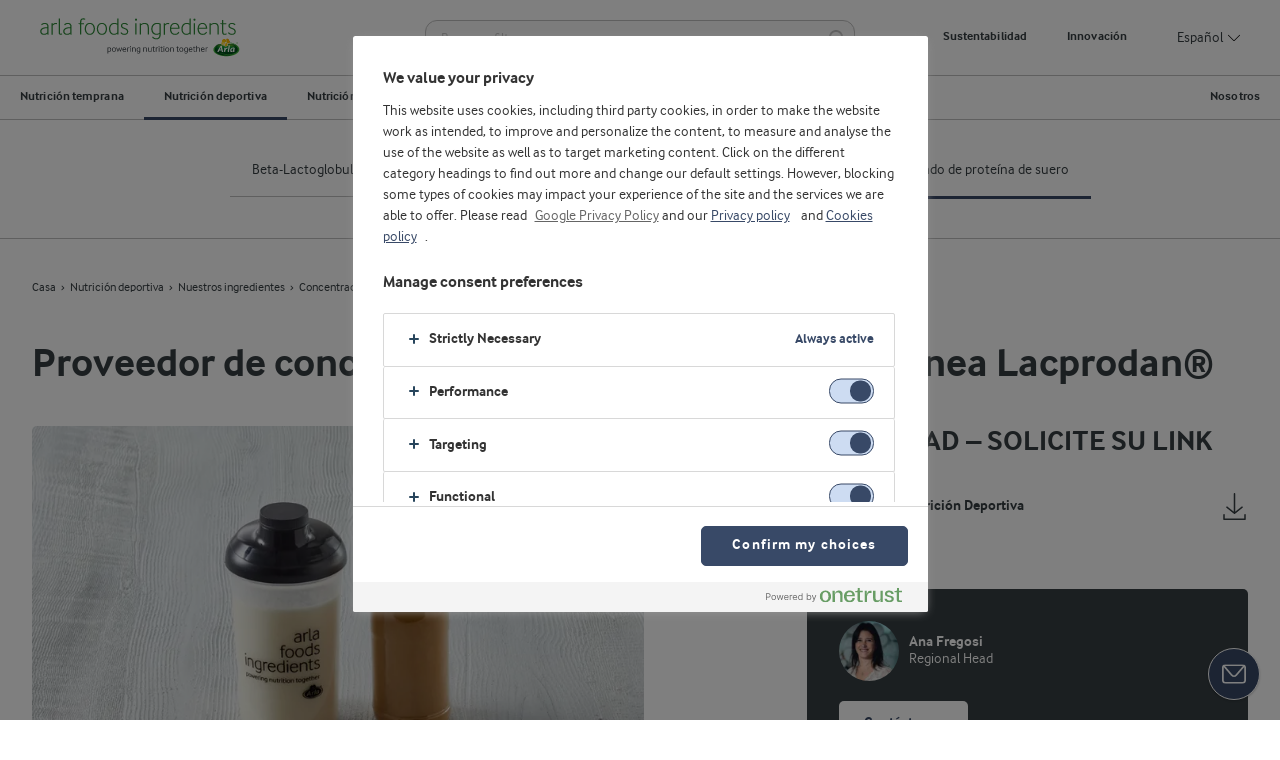

--- FILE ---
content_type: text/html; charset=utf-8
request_url: https://la.arlafoodsingredients.com/nutricion-deportiva/nuestros-ingredientes/concentrado-de-proteina-de-suero/
body_size: 16256
content:
<!DOCTYPE html>
<html lang="es" class="afi no-js" dir="ltr">
<head>
    <meta charset="utf-8"/>
        <title>Proveedor de concentrado de prote&#xED;na de suero para la industria de nutrici&#xF3;n deportiva | Arla Foods Ingredients | Arla Foods Ingredients</title>
        <meta name="description" content="Ofrecemos los mejores concentrados de prote&#xED;na de suero para distintas aplicaciones, de bebidas en polvo a sopas. &#xA1;Conozca nuestra L&#xED;nea Lacprodan&#xAE;!"/>
        <meta name="google-site-verification" content="yyUbcOTMS4Jm7N7j9QBZXJjaD6uCG6dpS0gtWxEH8TA"/>
            <meta name="robots" content="all"/>
    <meta name="viewport" content="width=device-width, initial-scale=1.0"/>
<link href="https://la.arlafoodsingredients.com/nutricion-deportiva/nuestros-ingredientes/concentrado-de-proteina-de-suero/" rel="canonical" />

    
    <meta property="og:title" content="Proveedor de concentrado de prote&#xED;na de suero para la industria de nutrici&#xF3;n deportiva | Arla Foods Ingredients"/>
    <meta property="og:type" content="website"/>
    <meta property="og:url" content="https://la.arlafoodsingredients.com/nutricion-deportiva/nuestros-ingredientes/concentrado-de-proteina-de-suero/"/>
    <meta property="og:site_name"/>
        <meta property="og:description" content="Ofrecemos los mejores concentrados de prote&#xED;na de suero para distintas aplicaciones, de bebidas en polvo a sopas. &#xA1;Conozca nuestra L&#xED;nea Lacprodan&#xAE;!"/>
        <meta property="og:locale" content="es_la"/>


    <link href="https://www.arlafoodsingredients.com/sports-nutrition/our-ingredients/whey-protein-concentrate/" hreflang="en" rel="alternate" /><link href="https://www.arlafoodsingredients.com/sports-nutrition/our-ingredients/whey-protein-concentrate/" hreflang="x-default" rel="alternate" /><link href="https://la.arlafoodsingredients.com/nutricion-deportiva/nuestros-ingredientes/concentrado-de-proteina-de-suero/" hreflang="es-AR" rel="alternate" /><link href="https://www.arlafoodsingredients.cn/sports-nutrition/our-ingredients/whey-protein-concentrate/" hreflang="zh-CN" rel="alternate" /><link href="https://br.arlafoodsingredients.com/nutricao-esportiva/nossos-ingredientes/proteina-concentrada-do-soro-de-leite/" hreflang="pt-BR" rel="alternate" />

    
<!-- OneTrust Cookies Consent Notice start -->
<script src="https://cdn.cookielaw.org/scripttemplates/otSDKStub.js" type="text/javascript" charset="UTF-8" data-domain-script="9525e8b3-1d53-489a-ad63-48148101c7d4"></script>
<script type="text/javascript">
    function OptanonWrapper(e) {
        if (window.Optanon && !window.Optanon.IsAlertBoxClosed()) {
            window.Optanon.OnConsentChanged(function () {
                if (document.activeElement) {
                    document.activeElement.blur();
                }
            });
        }
        if (window.Optanon.IsAlertBoxClosedAndValid()) {
            window.dataLayer.push({
                'event' : 'oneTrustBannerInteractionState',
                'oneTrustBannerInteraction' : 'TRUE'
            })
        } else {
            window.dataLayer.push({
                'event' : 'oneTrustBannerInteractionState',
                'oneTrustBannerInteraction' : 'FALSE'
            })
        }
    }
</script>

<!-- OneTrust Cookies Consent Notice end -->


    
<link rel="stylesheet" href="https://cdn.arlafoodsingredients.com/assets/main-DK9yECHQ.css"></link><link rel="stylesheet" href="https://cdn.arlafoodsingredients.com/assets/vendor-Buym-NXC.css" />
<link rel="preload" href="https://cdn.arlafoodsingredients.com/assets/arlaif_rg-webfont-BWqupEyV.woff2" as="font" crossorigin />
<link rel="preload" href="https://cdn.arlafoodsingredients.com/assets/arlaif_bd-webfont-N_HmPNQv.woff2" as="font" crossorigin />
<link rel="preload" href="https://cdn.arlafoodsingredients.com/assets/arlaif_lt-webfont-BDZRvkt8.woff2" as="font" crossorigin />
<link rel="preload" href="https://cdn.arlafoodsingredients.com/assets/arlaif_it-webfont-DKVcZnmK.woff2" as="font" crossorigin />
        <link rel="preconnect" href="https://cdn.arlafoodsingredients.com" crossorigin>
        <link rel="dns-prefetch" href="https://cdn.arlafoodsingredients.com">
<link rel="preconnect" href="https://www.googletagmanager.com">
<link rel="preconnect" href="https://cdn.cookielaw.org">



<meta name="msapplication-TileColor" content="#ffffff"/>
<meta name="msapplication-TileImage" content="arla-touch-icon-144x144-precomposed.png"/>
<link rel="apple-touch-icon-precomposed" sizes="144x144" href="https://cdn.arlafoodsingredients.com/arla-touch-icon-144x144-precomposed.png">
<link rel="apple-touch-icon-precomposed" sizes="114x114" href="https://cdn.arlafoodsingredients.com/arla-touch-icon-114x114-precomposed.png">
<link rel="apple-touch-icon-precomposed" sizes="72x72" href="https://cdn.arlafoodsingredients.com/arla-touch-icon-72x72-precomposed.png">
<link rel="apple-touch-icon-precomposed" href="https://cdn.arlafoodsingredients.com/arla-touch-icon-57x57-precomposed.png">
<link rel="shortcut icon" href="https://cdn.arlafoodsingredients.com/favicon.png" type="image/png">
<link rel="shortcut icon" href="https://cdn.arlafoodsingredients.com/favicon.ico" type="image/x-icon">


    
    


    

    
<script type="text/plain" class="optanon-category-C0002">
        !(function (cfg){function e(){cfg.onInit&&cfg.onInit(n)}var x,w,D,t,E,n,C=window,O=document,b=C.location,q="script",I="ingestionendpoint",L="disableExceptionTracking",j="ai.device.";"instrumentationKey"[x="toLowerCase"](),w="crossOrigin",D="POST",t="appInsightsSDK",E=cfg.name||"appInsights",(cfg.name||C[t])&&(C[t]=E),n=C[E]||function(g){var f=!1,m=!1,h={initialize:!0,queue:[],sv:"8",version:2,config:g};function v(e,t){var n={},i="Browser";function a(e){e=""+e;return 1===e.length?"0"+e:e}return n[j+"id"]=i[x](),n[j+"type"]=i,n["ai.operation.name"]=b&&b.pathname||"_unknown_",n["ai.internal.sdkVersion"]="javascript:snippet_"+(h.sv||h.version),{time:(i=new Date).getUTCFullYear()+"-"+a(1+i.getUTCMonth())+"-"+a(i.getUTCDate())+"T"+a(i.getUTCHours())+":"+a(i.getUTCMinutes())+":"+a(i.getUTCSeconds())+"."+(i.getUTCMilliseconds()/1e3).toFixed(3).slice(2,5)+"Z",iKey:e,name:"Microsoft.ApplicationInsights."+e.replace(/-/g,"")+"."+t,sampleRate:100,tags:n,data:{baseData:{ver:2}},ver:undefined,seq:"1",aiDataContract:undefined}}var n,i,t,a,y=-1,T=0,S=["js.monitor.azure.com","js.cdn.applicationinsights.io","js.cdn.monitor.azure.com","js0.cdn.applicationinsights.io","js0.cdn.monitor.azure.com","js2.cdn.applicationinsights.io","js2.cdn.monitor.azure.com","az416426.vo.msecnd.net"],o=g.url||cfg.src,r=function(){return s(o,null)};function s(d,t){if((n=navigator)&&(~(n=(n.userAgent||"").toLowerCase()).indexOf("msie")||~n.indexOf("trident/"))&&~d.indexOf("ai.3")&&(d=d.replace(/(\/)(ai\.3\.)([^\d]*)$/,function(e,t,n){return t+"ai.2"+n})),!1!==cfg.cr)for(var e=0;e<S.length;e++)if(0<d.indexOf(S[e])){y=e;break}var n,i=function(e){var a,t,n,i,o,r,s,c,u,l;h.queue=[],m||(0<=y&&T+1<S.length?(a=(y+T+1)%S.length,p(d.replace(/^(.*\/\/)([\w\.]*)(\/.*)$/,function(e,t,n,i){return t+S[a]+i})),T+=1):(f=m=!0,s=d,!0!==cfg.dle&&(c=(t=function(){var e,t={},n=g.connectionString;if(n)for(var i=n.split(";"),a=0;a<i.length;a++){var o=i[a].split("=");2===o.length&&(t[o[0][x]()]=o[1])}return t[I]||(e=(n=t.endpointsuffix)?t.location:null,t[I]="https://"+(e?e+".":"")+"dc."+(n||"services.visualstudio.com")),t}()).instrumentationkey||g.instrumentationKey||"",t=(t=(t=t[I])&&"/"===t.slice(-1)?t.slice(0,-1):t)?t+"/v2/track":g.endpointUrl,t=g.userOverrideEndpointUrl||t,(n=[]).push((i="SDK LOAD Failure: Failed to load Application Insights SDK script (See stack for details)",o=s,u=t,(l=(r=v(c,"Exception")).data).baseType="ExceptionData",l.baseData.exceptions=[{typeName:"SDKLoadFailed",message:i.replace(/\./g,"-"),hasFullStack:!1,stack:i+"\nSnippet failed to load ["+o+"] -- Telemetry is disabled\nHelp Link: https://go.microsoft.com/fwlink/?linkid=2128109\nHost: "+(b&&b.pathname||"_unknown_")+"\nEndpoint: "+u,parsedStack:[]}],r)),n.push((l=s,i=t,(u=(o=v(c,"Message")).data).baseType="MessageData",(r=u.baseData).message='AI (Internal): 99 message:"'+("SDK LOAD Failure: Failed to load Application Insights SDK script (See stack for details) ("+l+")").replace(/\"/g,"")+'"',r.properties={endpoint:i},o)),s=n,c=t,JSON&&((u=C.fetch)&&!cfg.useXhr?u(c,{method:D,body:JSON.stringify(s),mode:"cors"}):XMLHttpRequest&&((l=new XMLHttpRequest).open(D,c),l.setRequestHeader("Content-type","application/json"),l.send(JSON.stringify(s)))))))},a=function(e,t){m||setTimeout(function(){!t&&h.core||i()},500),f=!1},p=function(e){var n=O.createElement(q),e=(n.src=e,t&&(n.integrity=t),n.setAttribute("data-ai-name",E),cfg[w]);return!e&&""!==e||"undefined"==n[w]||(n[w]=e),n.onload=a,n.onerror=i,n.onreadystatechange=function(e,t){"loaded"!==n.readyState&&"complete"!==n.readyState||a(0,t)},cfg.ld&&cfg.ld<0?O.getElementsByTagName("head")[0].appendChild(n):setTimeout(function(){O.getElementsByTagName(q)[0].parentNode.appendChild(n)},cfg.ld||0),n};p(d)}cfg.sri&&(n=o.match(/^((http[s]?:\/\/.*\/)\w+(\.\d+){1,5})\.(([\w]+\.){0,2}js)$/))&&6===n.length?(d="".concat(n[1],".integrity.json"),i="@@".concat(n[4]),l=window.fetch,t=function(e){if(!e.ext||!e.ext[i]||!e.ext[i].file)throw Error("Error Loading JSON response");var t=e.ext[i].integrity||null;s(o=n[2]+e.ext[i].file,t)},l&&!cfg.useXhr?l(d,{method:"GET",mode:"cors"}).then(function(e){return e.json()["catch"](function(){return{}})}).then(t)["catch"](r):XMLHttpRequest&&((a=new XMLHttpRequest).open("GET",d),a.onreadystatechange=function(){if(a.readyState===XMLHttpRequest.DONE)if(200===a.status)try{t(JSON.parse(a.responseText))}catch(e){r()}else r()},a.send())):o&&r();try{h.cookie=O.cookie}catch(k){}function e(e){for(;e.length;)!function(t){h[t]=function(){var e=arguments;f||h.queue.push(function(){h[t].apply(h,e)})}}(e.pop())}var c,u,l="track",d="TrackPage",p="TrackEvent",l=(e([l+"Event",l+"PageView",l+"Exception",l+"Trace",l+"DependencyData",l+"Metric",l+"PageViewPerformance","start"+d,"stop"+d,"start"+p,"stop"+p,"addTelemetryInitializer","setAuthenticatedUserContext","clearAuthenticatedUserContext","flush"]),h.SeverityLevel={Verbose:0,Information:1,Warning:2,Error:3,Critical:4},(g.extensionConfig||{}).ApplicationInsightsAnalytics||{});return!0!==g[L]&&!0!==l[L]&&(e(["_"+(c="onerror")]),u=C[c],C[c]=function(e,t,n,i,a){var o=u&&u(e,t,n,i,a);return!0!==o&&h["_"+c]({message:e,url:t,lineNumber:n,columnNumber:i,error:a,evt:C.event}),o},g.autoExceptionInstrumented=!0),h}(cfg.cfg),(C[E]=n).queue&&0===n.queue.length?(n.queue.push(e),n.trackPageView({})):e();})({
        src: "https://js.monitor.azure.com/scripts/b/ai.3.gbl.min.js",
        crossOrigin: "anonymous",
        cfg: {
            connectionString: "InstrumentationKey=277a9e2f-6da3-495f-8c0c-bc32e71e7325;IngestionEndpoint=https://westeurope-5.in.applicationinsights.azure.com/;LiveEndpoint=https://westeurope.livediagnostics.monitor.azure.com/"
        }});
    </script>

    <style>
        body.identify-external-links .article a[href^="https://la.arlafoodsingredients.com"]::after{display: none !important; }
    </style>

        <script type="text/javascript">
        var dataLayer = dataLayer || []; dataLayer.push({
  'brandName':'',
  'industryName':'Sports Nutrition',
  'breadCrumb':['Casa', 'Nutrición deportiva', 'Nuestros ingredientes', 'Concentrado de proteína de suero'],
  'pageID':'21611',
  'pageName':'Concentrado de proteína de suero',
  'primaryCategory':'Nutrición deportiva',
  'pageType':'SplitColumnPage',
  'language':'es-AR',
  'geoRegion':'US',
  'loginStatus':'False',
  'loginUserType': 'privat',
  'sysEnv': 'Responsive',
  'pageTitle':'Proveedor de concentrado de proteína de suero para la industria de nutrición deportiva | Arla Foods Ingredients',
  'pageCategoryLvl1':['Industries','PRODUCTS'],
  'pageCategoryLvl2':['Sports nutrition','Nutritional ingredients'],
  'pageCategoryLvl3':['Restore energy','Muscle synthesis','Whey protein concentrate'],
  'pageCategoryLvl4':['WPC'],
  'destinationURL':'https://la.arlafoodsingredients.com:80/nutricion-deportiva/nuestros-ingredientes/concentrado-de-proteina-de-suero/',
  'destinationPath':'/nutricion-deportiva/nuestros-ingredientes/concentrado-de-proteina-de-suero/',
  'hostName':'la.arlafoodsingredients.com'
});
    </script>
<!-- Google Tag Manager {GTM-XXXXXX} -->
<script>(function(w,d,s,l,i){w[l]=w[l]||[];w[l].push({'gtm.start':
new Date().getTime(),event:'gtm.js'});var f=d.getElementsByTagName(s)[0],
j=d.createElement(s),dl=l!='dataLayer'?'&l='+l:'';j.async=true;j.src=
'https://www.googletagmanager.com/gtm.js?id='+i+dl;f.parentNode.insertBefore(j,f);
})(window,document,'script','dataLayer','GTM-WS4D3X');</script>
<!-- End Google Tag Manager -->
</head>

<body class="split-column enhanced-buttons identify-external-links" data-page-id="21611" data-js-initialize="vt.initMain">


<!-- Google Tag Manager (noscript) -->
<noscript><iframe src="https://www.googletagmanager.com/ns.html?id=GTM-WS4D3X"
height="0" width="0" style="display:none;visibility:hidden"></iframe></noscript>
<!-- End Google Tag Manager (noscript) -->



    
<header class="c-header">
    <div class="c-top-panel u-flex u-flex-justify-between">
        
<a itemprop="url" class="c-header__logo" href="/">
    <meta id="legalName" itemprop="legalName" content="Arla Foods Ingredients" />
    <img itemprop="logo" src="https://cdn.arlafoodsingredients.com/assets/afi-logo-CmbpRrXH.svg" alt="Arla Foods Ingredients" />
</a>


        <div data-vue="QuickSearch"
             data-model="{&quot;title&quot;:&quot;Buscar&quot;,&quot;url&quot;:&quot;/search/&quot;,&quot;inputPlaceholder&quot;:&quot;Buscar y filtrar&quot;}"
             class="c-quick-search"></div>

        <div class="c-top-panel__mobile">
            <button data-vue="WebCoreMainMenuButton"></button>
        </div>

            <div class="c-top-panel__controls">
                    <nav aria-label="Top panel navigation" class="u-hidden@mobile-tablet">
                        <ul class="u-flex u-flex-shrink-0">
                                <li class="c-top-panel__menu-item">
                                    <a class="c-top-panel__menu-item-link" title="Sustentabilidad" href="/sustentabilidad/">
                                        Sustentabilidad
                                    </a>
                                </li>
                                <li class="c-top-panel__menu-item">
                                    <a class="c-top-panel__menu-item-link" title="Innovaci&#xF3;n" href="/innovacion/">
                                        Innovaci&#xF3;n
                                    </a>
                                </li>
                        </ul>
                    </nav>

                    <div class="c-language-selector js-open-close">
                            <span class="c-language-selector__title" role="button" tabindex="0">
                                Espa&#xF1;ol
                                <svg class="icon" xmlns="http://www.w3.org/2000/svg" viewBox="0 0 28 15" width="12" height="12">
                                    <path d="M14,14.51A1.76,1.76,0,0,1,12.76,14L.26,1.49A.83.83,0,0,1,0,.88.85.85,0,0,1,.26.26.85.85,0,0,1,.88,0a.83.83,0,0,1,.61.26L14,12.76,26.51.26a.86.86,0,0,1,1.22,0h0A.85.85,0,0,1,28,.88a.83.83,0,0,1-.26.61L15.24,14A1.76,1.76,0,0,1,14,14.51Z" transform="translate(0 0)"/>
                                </svg>
                            </span>

                        <div class="c-language-selector__dropdown">
                            <div class="c-language-selector__dropdown-wrap">
                                <ul class="c-language-selector__dropdown__list u-bare-list">
                                        <li class="c-language-selector__dropdown__list-item">
                                            <a href="https://www.arlafoodsingredients.com/sports-nutrition/our-ingredients/whey-protein-concentrate/" class="c-language-selector__dropdown__list-link " href="#">
                                                English
                                            </a>
                                        </li>
                                        <li class="c-language-selector__dropdown__list-item">
                                            <a href="/nutricion-deportiva/nuestros-ingredientes/concentrado-de-proteina-de-suero/" class="c-language-selector__dropdown__list-link is-active" href="#">
                                                Espa&#xF1;ol
                                            </a>
                                        </li>
                                        <li class="c-language-selector__dropdown__list-item">
                                            <a href="https://www.arlafoodsingredients.cn/sports-nutrition/our-ingredients/whey-protein-concentrate/" class="c-language-selector__dropdown__list-link " href="#">
                                                &#x4E2D;&#x6587;
                                            </a>
                                        </li>
                                        <li class="c-language-selector__dropdown__list-item">
                                            <a href="https://br.arlafoodsingredients.com/nutricao-esportiva/nossos-ingredientes/proteina-concentrada-do-soro-de-leite/" class="c-language-selector__dropdown__list-link " href="#">
                                                Portugu&#xEA;s
                                            </a>
                                        </li>
                                </ul>
                            </div>
                        </div>

                    </div>

            </div>

    </div>
    <nav
        class="c-main-menu u-hidden-print"
        data-vue="WebCoreMainMenu"
        data-label="Main navigation"
        data-is-blog="false"
        data-items="[{&quot;imageUrl&quot;:null,&quot;isRightAlign&quot;:false,&quot;items&quot;:[],&quot;title&quot;:{&quot;url&quot;:&quot;/nutricion-temprana/&quot;,&quot;text&quot;:&quot;Nutrici&#xF3;n temprana&quot;,&quot;isActive&quot;:false,&quot;emptyUrlTag&quot;:&quot;span&quot;,&quot;cssClass&quot;:null,&quot;attributes&quot;:{}}},{&quot;imageUrl&quot;:null,&quot;isRightAlign&quot;:false,&quot;items&quot;:[{&quot;imageUrl&quot;:null,&quot;isRightAlign&quot;:false,&quot;items&quot;:[{&quot;imageUrl&quot;:null,&quot;isRightAlign&quot;:false,&quot;items&quot;:null,&quot;title&quot;:{&quot;url&quot;:&quot;/nutricion-deportiva/#Aplicaciones-y-conceptos&quot;,&quot;text&quot;:&quot;Conceptos&quot;,&quot;isActive&quot;:false,&quot;emptyUrlTag&quot;:&quot;span&quot;,&quot;cssClass&quot;:null,&quot;attributes&quot;:{}}},{&quot;imageUrl&quot;:null,&quot;isRightAlign&quot;:false,&quot;items&quot;:null,&quot;title&quot;:{&quot;url&quot;:&quot;/nutricion-deportiva/explore-la-industria/consumidores-de-nutricion-de-alto-rendimiento/&quot;,&quot;text&quot;:&quot;Informaci&#xF3;n al consumidor&quot;,&quot;isActive&quot;:false,&quot;emptyUrlTag&quot;:&quot;span&quot;,&quot;cssClass&quot;:null,&quot;attributes&quot;:{}}},{&quot;imageUrl&quot;:null,&quot;isRightAlign&quot;:false,&quot;items&quot;:null,&quot;title&quot;:{&quot;url&quot;:&quot;/nutricion-deportiva/#ciencia-de-la-nutricion&quot;,&quot;text&quot;:&quot;Ciencia de la nutrici&#xF3;n&quot;,&quot;isActive&quot;:false,&quot;emptyUrlTag&quot;:&quot;span&quot;,&quot;cssClass&quot;:null,&quot;attributes&quot;:{}}}],&quot;title&quot;:{&quot;url&quot;:&quot;/nutricion-deportiva/&quot;,&quot;text&quot;:&quot;Explore la industria&quot;,&quot;isActive&quot;:false,&quot;emptyUrlTag&quot;:&quot;span&quot;,&quot;cssClass&quot;:null,&quot;attributes&quot;:{}}},{&quot;imageUrl&quot;:null,&quot;isRightAlign&quot;:false,&quot;items&quot;:[{&quot;imageUrl&quot;:null,&quot;isRightAlign&quot;:false,&quot;items&quot;:null,&quot;title&quot;:{&quot;url&quot;:&quot;/nutricion-deportiva/nuestros-ingredientes/alfa-lactoalbumina/&quot;,&quot;text&quot;:&quot;Alfa-lactoalb&#xFA;mina&quot;,&quot;isActive&quot;:false,&quot;emptyUrlTag&quot;:&quot;span&quot;,&quot;cssClass&quot;:null,&quot;attributes&quot;:{}}},{&quot;imageUrl&quot;:null,&quot;isRightAlign&quot;:false,&quot;items&quot;:null,&quot;title&quot;:{&quot;url&quot;:&quot;/nutricion-deportiva/nuestros-ingredientes/beta-lactoglobulina/&quot;,&quot;text&quot;:&quot;Beta-Lactoglobulina&quot;,&quot;isActive&quot;:false,&quot;emptyUrlTag&quot;:&quot;span&quot;,&quot;cssClass&quot;:null,&quot;attributes&quot;:{}}},{&quot;imageUrl&quot;:null,&quot;isRightAlign&quot;:false,&quot;items&quot;:null,&quot;title&quot;:{&quot;url&quot;:&quot;/nutricion-deportiva/nuestros-ingredientes/hidrolizados/&quot;,&quot;text&quot;:&quot;Hidrolizados&quot;,&quot;isActive&quot;:false,&quot;emptyUrlTag&quot;:&quot;span&quot;,&quot;cssClass&quot;:null,&quot;attributes&quot;:{}}},{&quot;imageUrl&quot;:null,&quot;isRightAlign&quot;:false,&quot;items&quot;:null,&quot;title&quot;:{&quot;url&quot;:&quot;/nutricion-deportiva/nuestros-ingredientes/concentrado-de-proteina-de-suero/&quot;,&quot;text&quot;:&quot;Concentrado de prote&#xED;na de suero&quot;,&quot;isActive&quot;:true,&quot;emptyUrlTag&quot;:&quot;span&quot;,&quot;cssClass&quot;:null,&quot;attributes&quot;:{}}},{&quot;imageUrl&quot;:null,&quot;isRightAlign&quot;:false,&quot;items&quot;:null,&quot;title&quot;:{&quot;url&quot;:&quot;/nutricion-deportiva/nuestros-ingredientes/proteina-aislada-de-suero/&quot;,&quot;text&quot;:&quot;Prote&#xED;na aislada de suero&quot;,&quot;isActive&quot;:false,&quot;emptyUrlTag&quot;:&quot;span&quot;,&quot;cssClass&quot;:null,&quot;attributes&quot;:{}}}],&quot;title&quot;:{&quot;url&quot;:&quot;/nutricion-deportiva/nuestros-ingredientes/&quot;,&quot;text&quot;:&quot;Nuestros ingredientes&quot;,&quot;isActive&quot;:false,&quot;emptyUrlTag&quot;:&quot;span&quot;,&quot;cssClass&quot;:null,&quot;attributes&quot;:{}}},{&quot;imageUrl&quot;:null,&quot;isRightAlign&quot;:false,&quot;items&quot;:[{&quot;imageUrl&quot;:null,&quot;isRightAlign&quot;:false,&quot;items&quot;:null,&quot;title&quot;:{&quot;url&quot;:&quot;/nutricion-deportiva/nuestras-aplicaciones/proteinas-en-polvo/&quot;,&quot;text&quot;:&quot;Batidos&quot;,&quot;isActive&quot;:false,&quot;emptyUrlTag&quot;:&quot;span&quot;,&quot;cssClass&quot;:null,&quot;attributes&quot;:{}}},{&quot;imageUrl&quot;:null,&quot;isRightAlign&quot;:false,&quot;items&quot;:null,&quot;title&quot;:{&quot;url&quot;:&quot;/nutricion-deportiva/nuestras-aplicaciones/bebidas-proteicas-listas-para-beber/&quot;,&quot;text&quot;:&quot;Bebidas proteicas listas para beber&quot;,&quot;isActive&quot;:false,&quot;emptyUrlTag&quot;:&quot;span&quot;,&quot;cssClass&quot;:null,&quot;attributes&quot;:{}}},{&quot;imageUrl&quot;:null,&quot;isRightAlign&quot;:false,&quot;items&quot;:null,&quot;title&quot;:{&quot;url&quot;:&quot;/nutricion-deportiva/nuestras-aplicaciones/barras-de-proteina/&quot;,&quot;text&quot;:&quot;Barras y snacks&quot;,&quot;isActive&quot;:false,&quot;emptyUrlTag&quot;:&quot;span&quot;,&quot;cssClass&quot;:null,&quot;attributes&quot;:{}}},{&quot;imageUrl&quot;:null,&quot;isRightAlign&quot;:false,&quot;items&quot;:null,&quot;title&quot;:{&quot;url&quot;:&quot;/innovacion/plantas-piloto2/&quot;,&quot;text&quot;:&quot;Plantas piloto&quot;,&quot;isActive&quot;:false,&quot;emptyUrlTag&quot;:&quot;span&quot;,&quot;cssClass&quot;:null,&quot;attributes&quot;:{}}}],&quot;title&quot;:{&quot;url&quot;:&quot;/nutricion-deportiva/nuestras-aplicaciones/&quot;,&quot;text&quot;:&quot;Nuestras aplicaciones&quot;,&quot;isActive&quot;:false,&quot;emptyUrlTag&quot;:&quot;span&quot;,&quot;cssClass&quot;:null,&quot;attributes&quot;:{}}}],&quot;title&quot;:{&quot;url&quot;:&quot;/nutricion-deportiva/&quot;,&quot;text&quot;:&quot;Nutrici&#xF3;n deportiva&quot;,&quot;isActive&quot;:true,&quot;emptyUrlTag&quot;:&quot;span&quot;,&quot;cssClass&quot;:null,&quot;attributes&quot;:{}}},{&quot;imageUrl&quot;:null,&quot;isRightAlign&quot;:false,&quot;items&quot;:[],&quot;title&quot;:{&quot;url&quot;:&quot;/nutricion-medica/&quot;,&quot;text&quot;:&quot;Nutrici&#xF3;n m&#xE9;dica&quot;,&quot;isActive&quot;:false,&quot;emptyUrlTag&quot;:&quot;span&quot;,&quot;cssClass&quot;:null,&quot;attributes&quot;:{}}},{&quot;imageUrl&quot;:null,&quot;isRightAlign&quot;:false,&quot;items&quot;:[{&quot;imageUrl&quot;:null,&quot;isRightAlign&quot;:false,&quot;items&quot;:[{&quot;imageUrl&quot;:null,&quot;isRightAlign&quot;:false,&quot;items&quot;:null,&quot;title&quot;:{&quot;url&quot;:&quot;/alimentos-saludables/#ingredientes-y-soluciones&quot;,&quot;text&quot;:&quot;Ingredientes y soluciones&quot;,&quot;isActive&quot;:false,&quot;emptyUrlTag&quot;:&quot;span&quot;,&quot;cssClass&quot;:null,&quot;attributes&quot;:{}}},{&quot;imageUrl&quot;:null,&quot;isRightAlign&quot;:false,&quot;items&quot;:null,&quot;title&quot;:{&quot;url&quot;:&quot;/alimentos-saludables/#ciencia-y-conocimientos&quot;,&quot;text&quot;:&quot;Ciencia y Conocimientos&quot;,&quot;isActive&quot;:false,&quot;emptyUrlTag&quot;:&quot;span&quot;,&quot;cssClass&quot;:null,&quot;attributes&quot;:{}}},{&quot;imageUrl&quot;:null,&quot;isRightAlign&quot;:false,&quot;items&quot;:null,&quot;title&quot;:{&quot;url&quot;:&quot;/innovacion/plantas-piloto2/&quot;,&quot;text&quot;:&quot;Plantas piloto&quot;,&quot;isActive&quot;:false,&quot;emptyUrlTag&quot;:&quot;span&quot;,&quot;cssClass&quot;:null,&quot;attributes&quot;:{&quot;title&quot;:&quot;Centros de aplicaci&#xF3;n&quot;}}}],&quot;title&quot;:{&quot;url&quot;:&quot;/alimentos-saludables/&quot;,&quot;text&quot;:&quot;Explore la industria&quot;,&quot;isActive&quot;:false,&quot;emptyUrlTag&quot;:&quot;span&quot;,&quot;cssClass&quot;:null,&quot;attributes&quot;:{}}},{&quot;imageUrl&quot;:null,&quot;isRightAlign&quot;:false,&quot;items&quot;:[{&quot;imageUrl&quot;:null,&quot;isRightAlign&quot;:false,&quot;items&quot;:null,&quot;title&quot;:{&quot;url&quot;:&quot;/alimentos-saludables/nuestros-ingredientes/alfa-lactoalbumina/&quot;,&quot;text&quot;:&quot;Alfa-lactoalb&#xFA;mina&quot;,&quot;isActive&quot;:false,&quot;emptyUrlTag&quot;:&quot;span&quot;,&quot;cssClass&quot;:null,&quot;attributes&quot;:{}}},{&quot;imageUrl&quot;:null,&quot;isRightAlign&quot;:false,&quot;items&quot;:null,&quot;title&quot;:{&quot;url&quot;:&quot;/alimentos-saludables/nuestros-ingredientes/hidrolizados/&quot;,&quot;text&quot;:&quot;Hidrolizados&quot;,&quot;isActive&quot;:false,&quot;emptyUrlTag&quot;:&quot;span&quot;,&quot;cssClass&quot;:null,&quot;attributes&quot;:{}}},{&quot;imageUrl&quot;:null,&quot;isRightAlign&quot;:false,&quot;items&quot;:null,&quot;title&quot;:{&quot;url&quot;:&quot;/alimentos-saludables/nuestros-ingredientes/minerales-de-la-leche/&quot;,&quot;text&quot;:&quot;Minerales de la leche&quot;,&quot;isActive&quot;:false,&quot;emptyUrlTag&quot;:&quot;span&quot;,&quot;cssClass&quot;:null,&quot;attributes&quot;:{}}},{&quot;imageUrl&quot;:null,&quot;isRightAlign&quot;:false,&quot;items&quot;:null,&quot;title&quot;:{&quot;url&quot;:&quot;/alimentos-saludables/nuestros-ingredientes/fosfolipidos/&quot;,&quot;text&quot;:&quot;Fosfol&#xED;pidos&quot;,&quot;isActive&quot;:false,&quot;emptyUrlTag&quot;:&quot;span&quot;,&quot;cssClass&quot;:null,&quot;attributes&quot;:{}}},{&quot;imageUrl&quot;:null,&quot;isRightAlign&quot;:false,&quot;items&quot;:null,&quot;title&quot;:{&quot;url&quot;:&quot;/alimentos-saludables/nuestros-ingredientes/proteina-aislada-de-suero/&quot;,&quot;text&quot;:&quot;Prote&#xED;na aislada de suero&quot;,&quot;isActive&quot;:false,&quot;emptyUrlTag&quot;:&quot;span&quot;,&quot;cssClass&quot;:null,&quot;attributes&quot;:{}}},{&quot;imageUrl&quot;:null,&quot;isRightAlign&quot;:false,&quot;items&quot;:null,&quot;title&quot;:{&quot;url&quot;:&quot;/alimentos-saludables/nuestros-ingredientes/concentrado-de-proteina-de-suero/&quot;,&quot;text&quot;:&quot;Concentrado de prote&#xED;na de suero&quot;,&quot;isActive&quot;:false,&quot;emptyUrlTag&quot;:&quot;span&quot;,&quot;cssClass&quot;:null,&quot;attributes&quot;:{}}},{&quot;imageUrl&quot;:null,&quot;isRightAlign&quot;:false,&quot;items&quot;:null,&quot;title&quot;:{&quot;url&quot;:&quot;/alimentos-saludables/nuestros-ingredientes/proteinas-de-la-leche/&quot;,&quot;text&quot;:&quot;Prote&#xED;nas de la leche&quot;,&quot;isActive&quot;:false,&quot;emptyUrlTag&quot;:&quot;span&quot;,&quot;cssClass&quot;:null,&quot;attributes&quot;:{}}}],&quot;title&quot;:{&quot;url&quot;:&quot;/alimentos-saludables/nuestros-ingredientes/&quot;,&quot;text&quot;:&quot;Nuestros Ingredientes&quot;,&quot;isActive&quot;:false,&quot;emptyUrlTag&quot;:&quot;span&quot;,&quot;cssClass&quot;:null,&quot;attributes&quot;:{}}}],&quot;title&quot;:{&quot;url&quot;:&quot;/alimentos-saludables/&quot;,&quot;text&quot;:&quot;Alimentos saludables&quot;,&quot;isActive&quot;:false,&quot;emptyUrlTag&quot;:&quot;span&quot;,&quot;cssClass&quot;:null,&quot;attributes&quot;:{}}},{&quot;imageUrl&quot;:null,&quot;isRightAlign&quot;:false,&quot;items&quot;:[{&quot;imageUrl&quot;:null,&quot;isRightAlign&quot;:false,&quot;items&quot;:[{&quot;imageUrl&quot;:null,&quot;isRightAlign&quot;:false,&quot;items&quot;:null,&quot;title&quot;:{&quot;url&quot;:&quot;/lacteos/#Ingredientes-y-soluciones&quot;,&quot;text&quot;:&quot;Ingredientes y soluciones&quot;,&quot;isActive&quot;:false,&quot;emptyUrlTag&quot;:&quot;span&quot;,&quot;cssClass&quot;:null,&quot;attributes&quot;:{}}},{&quot;imageUrl&quot;:null,&quot;isRightAlign&quot;:false,&quot;items&quot;:null,&quot;title&quot;:{&quot;url&quot;:&quot;/lacteos/#Conocimiento-de-producto-y-mercado&quot;,&quot;text&quot;:&quot;Conocimiento de producto y mercado&quot;,&quot;isActive&quot;:false,&quot;emptyUrlTag&quot;:&quot;span&quot;,&quot;cssClass&quot;:null,&quot;attributes&quot;:{}}},{&quot;imageUrl&quot;:null,&quot;isRightAlign&quot;:false,&quot;items&quot;:null,&quot;title&quot;:{&quot;url&quot;:&quot;/innovacion/plantas-piloto2/&quot;,&quot;text&quot;:&quot;Plantas piloto&quot;,&quot;isActive&quot;:false,&quot;emptyUrlTag&quot;:&quot;span&quot;,&quot;cssClass&quot;:null,&quot;attributes&quot;:{&quot;title&quot;:&quot;Plantas piloto&quot;}}}],&quot;title&quot;:{&quot;url&quot;:&quot;/lacteos/&quot;,&quot;text&quot;:&quot;Explore la industria&quot;,&quot;isActive&quot;:false,&quot;emptyUrlTag&quot;:&quot;span&quot;,&quot;cssClass&quot;:null,&quot;attributes&quot;:{}}},{&quot;imageUrl&quot;:null,&quot;isRightAlign&quot;:false,&quot;items&quot;:[{&quot;imageUrl&quot;:null,&quot;isRightAlign&quot;:false,&quot;items&quot;:null,&quot;title&quot;:{&quot;url&quot;:&quot;/lacteos/nuestros-ingredientes/optimice-solidos-lacteos/&quot;,&quot;text&quot;:&quot;Optimice s&#xF3;lidos l&#xE1;cteos&quot;,&quot;isActive&quot;:false,&quot;emptyUrlTag&quot;:&quot;span&quot;,&quot;cssClass&quot;:null,&quot;attributes&quot;:{}}},{&quot;imageUrl&quot;:null,&quot;isRightAlign&quot;:false,&quot;items&quot;:null,&quot;title&quot;:{&quot;url&quot;:&quot;/lacteos/solutions/high-yield-solutions/rendimiento-optimizado/&quot;,&quot;text&quot;:&quot;Rendimiento optimizado&quot;,&quot;isActive&quot;:false,&quot;emptyUrlTag&quot;:&quot;span&quot;,&quot;cssClass&quot;:null,&quot;attributes&quot;:{}}},{&quot;imageUrl&quot;:null,&quot;isRightAlign&quot;:false,&quot;items&quot;:null,&quot;title&quot;:{&quot;url&quot;:&quot;/lacteos/nuestros-ingredientes/mejor-nutricion/&quot;,&quot;text&quot;:&quot;Mejor nutrici&#xF3;n&quot;,&quot;isActive&quot;:false,&quot;emptyUrlTag&quot;:&quot;span&quot;,&quot;cssClass&quot;:null,&quot;attributes&quot;:{}}},{&quot;imageUrl&quot;:null,&quot;isRightAlign&quot;:false,&quot;items&quot;:null,&quot;title&quot;:{&quot;url&quot;:&quot;/lacteos/nuestros-ingredientes/enriquecimiento-con-proteina/&quot;,&quot;text&quot;:&quot;Enriquecimiento con prote&#xED;na&quot;,&quot;isActive&quot;:false,&quot;emptyUrlTag&quot;:&quot;span&quot;,&quot;cssClass&quot;:null,&quot;attributes&quot;:{}}},{&quot;imageUrl&quot;:null,&quot;isRightAlign&quot;:false,&quot;items&quot;:null,&quot;title&quot;:{&quot;url&quot;:&quot;/lacteos/nuestros-ingredientes/texturas-clean-label/&quot;,&quot;text&quot;:&quot;Texturas \&quot;clean label\&quot;&quot;,&quot;isActive&quot;:false,&quot;emptyUrlTag&quot;:&quot;span&quot;,&quot;cssClass&quot;:null,&quot;attributes&quot;:{}}},{&quot;imageUrl&quot;:null,&quot;isRightAlign&quot;:false,&quot;items&quot;:null,&quot;title&quot;:{&quot;url&quot;:&quot;/lacteos/nuestros-ingredientes/lacteos-recombinados/&quot;,&quot;text&quot;:&quot;L&#xE1;cteos recombinados&quot;,&quot;isActive&quot;:false,&quot;emptyUrlTag&quot;:&quot;span&quot;,&quot;cssClass&quot;:null,&quot;attributes&quot;:{}}}],&quot;title&quot;:{&quot;url&quot;:&quot;/lacteos/nuestros-ingredientes/&quot;,&quot;text&quot;:&quot;Soluciones y funcionalidades&quot;,&quot;isActive&quot;:false,&quot;emptyUrlTag&quot;:&quot;span&quot;,&quot;cssClass&quot;:null,&quot;attributes&quot;:{}}}],&quot;title&quot;:{&quot;url&quot;:&quot;/lacteos/&quot;,&quot;text&quot;:&quot;L&#xE1;cteos&quot;,&quot;isActive&quot;:false,&quot;emptyUrlTag&quot;:&quot;span&quot;,&quot;cssClass&quot;:null,&quot;attributes&quot;:{}}},{&quot;imageUrl&quot;:null,&quot;isRightAlign&quot;:false,&quot;items&quot;:[{&quot;imageUrl&quot;:null,&quot;isRightAlign&quot;:false,&quot;items&quot;:[{&quot;imageUrl&quot;:null,&quot;isRightAlign&quot;:false,&quot;items&quot;:null,&quot;title&quot;:{&quot;url&quot;:&quot;/panificados/#Soluciones-y-funcionalidades&quot;,&quot;text&quot;:&quot;Soluciones y funcionalidades&quot;,&quot;isActive&quot;:false,&quot;emptyUrlTag&quot;:&quot;span&quot;,&quot;cssClass&quot;:null,&quot;attributes&quot;:{}}},{&quot;imageUrl&quot;:null,&quot;isRightAlign&quot;:false,&quot;items&quot;:null,&quot;title&quot;:{&quot;url&quot;:&quot;/panificados/#Conocimiento-de-producto-y-mercado&quot;,&quot;text&quot;:&quot;Conocimiento de producto y mercado&quot;,&quot;isActive&quot;:false,&quot;emptyUrlTag&quot;:&quot;span&quot;,&quot;cssClass&quot;:null,&quot;attributes&quot;:{}}},{&quot;imageUrl&quot;:null,&quot;isRightAlign&quot;:false,&quot;items&quot;:null,&quot;title&quot;:{&quot;url&quot;:&quot;/innovacion/plantas-piloto2/&quot;,&quot;text&quot;:&quot;Plantas piloto&quot;,&quot;isActive&quot;:false,&quot;emptyUrlTag&quot;:&quot;span&quot;,&quot;cssClass&quot;:null,&quot;attributes&quot;:{&quot;title&quot;:&quot;Plantas piloto&quot;}}}],&quot;title&quot;:{&quot;url&quot;:&quot;/panificados/&quot;,&quot;text&quot;:&quot;Explore la industria&quot;,&quot;isActive&quot;:false,&quot;emptyUrlTag&quot;:&quot;span&quot;,&quot;cssClass&quot;:null,&quot;attributes&quot;:{}}},{&quot;imageUrl&quot;:null,&quot;isRightAlign&quot;:false,&quot;items&quot;:[{&quot;imageUrl&quot;:null,&quot;isRightAlign&quot;:false,&quot;items&quot;:null,&quot;title&quot;:{&quot;url&quot;:&quot;/panificados/soluciones-y-funcionalidades/mas-eficiencia-en-productos-horneados-de-excelente-sabor/&quot;,&quot;text&quot;:&quot;&#xBF;Quiere optimizar sus formulaciones de panificados?&quot;,&quot;isActive&quot;:false,&quot;emptyUrlTag&quot;:&quot;span&quot;,&quot;cssClass&quot;:null,&quot;attributes&quot;:{}}},{&quot;imageUrl&quot;:null,&quot;isRightAlign&quot;:false,&quot;items&quot;:null,&quot;title&quot;:{&quot;url&quot;:&quot;/panificados/soluciones-y-funcionalidades/reemplazo-del-huevo/&quot;,&quot;text&quot;:&quot;Reemplazo del huevo&quot;,&quot;isActive&quot;:false,&quot;emptyUrlTag&quot;:&quot;span&quot;,&quot;cssClass&quot;:null,&quot;attributes&quot;:{}}},{&quot;imageUrl&quot;:null,&quot;isRightAlign&quot;:false,&quot;items&quot;:null,&quot;title&quot;:{&quot;url&quot;:&quot;/panificados/soluciones-y-funcionalidades/libre-de-gluten/&quot;,&quot;text&quot;:&quot;Libre de gluten&quot;,&quot;isActive&quot;:false,&quot;emptyUrlTag&quot;:&quot;span&quot;,&quot;cssClass&quot;:null,&quot;attributes&quot;:{}}},{&quot;imageUrl&quot;:null,&quot;isRightAlign&quot;:false,&quot;items&quot;:null,&quot;title&quot;:{&quot;url&quot;:&quot;/panificados/soluciones-y-funcionalidades/proceso-optimizado/&quot;,&quot;text&quot;:&quot;Proceso optimizado&quot;,&quot;isActive&quot;:false,&quot;emptyUrlTag&quot;:&quot;span&quot;,&quot;cssClass&quot;:null,&quot;attributes&quot;:{}}},{&quot;imageUrl&quot;:null,&quot;isRightAlign&quot;:false,&quot;items&quot;:null,&quot;title&quot;:{&quot;url&quot;:&quot;/panificados/soluciones-y-funcionalidades/incorporacion-de-aire/&quot;,&quot;text&quot;:&quot;Incorporaci&#xF3;n de aire&quot;,&quot;isActive&quot;:false,&quot;emptyUrlTag&quot;:&quot;span&quot;,&quot;cssClass&quot;:null,&quot;attributes&quot;:{}}},{&quot;imageUrl&quot;:null,&quot;isRightAlign&quot;:false,&quot;items&quot;:null,&quot;title&quot;:{&quot;url&quot;:&quot;/panificados/soluciones-y-funcionalidades/enriquecimiento/&quot;,&quot;text&quot;:&quot;Enriquecimiento&quot;,&quot;isActive&quot;:false,&quot;emptyUrlTag&quot;:&quot;span&quot;,&quot;cssClass&quot;:null,&quot;attributes&quot;:{}}}],&quot;title&quot;:{&quot;url&quot;:&quot;/panificados/soluciones-y-funcionalidades/mas-eficiencia-en-productos-horneados-de-excelente-sabor/&quot;,&quot;text&quot;:&quot;Soluciones y funcionalidades&quot;,&quot;isActive&quot;:false,&quot;emptyUrlTag&quot;:&quot;span&quot;,&quot;cssClass&quot;:null,&quot;attributes&quot;:{}}}],&quot;title&quot;:{&quot;url&quot;:&quot;/panificados/&quot;,&quot;text&quot;:&quot;Panificados&quot;,&quot;isActive&quot;:false,&quot;emptyUrlTag&quot;:&quot;span&quot;,&quot;cssClass&quot;:null,&quot;attributes&quot;:{}}},{&quot;imageUrl&quot;:null,&quot;isRightAlign&quot;:false,&quot;items&quot;:[{&quot;imageUrl&quot;:null,&quot;isRightAlign&quot;:false,&quot;items&quot;:[{&quot;imageUrl&quot;:null,&quot;isRightAlign&quot;:false,&quot;items&quot;:null,&quot;title&quot;:{&quot;url&quot;:&quot;/sustentabilidad/personas-mas-fuertes/nutricion-accesible/investigacion-en-desnutricion/&quot;,&quot;text&quot;:&quot;Nutrici&#xF3;n y estudios de campo&quot;,&quot;isActive&quot;:false,&quot;emptyUrlTag&quot;:&quot;span&quot;,&quot;cssClass&quot;:null,&quot;attributes&quot;:{}}},{&quot;imageUrl&quot;:null,&quot;isRightAlign&quot;:false,&quot;items&quot;:null,&quot;title&quot;:{&quot;url&quot;:&quot;/sustentabilidad/personas-mas-fuertes/nutricion-accesible/proyectos-colaborativos/&quot;,&quot;text&quot;:&quot;Proyectos en colaboraci&#xF3;n&quot;,&quot;isActive&quot;:false,&quot;emptyUrlTag&quot;:&quot;span&quot;,&quot;cssClass&quot;:null,&quot;attributes&quot;:{}}}],&quot;title&quot;:{&quot;url&quot;:&quot;/sustentabilidad/personas-mas-fuertes/nutricion-accesible/proyectos-colaborativos/&quot;,&quot;text&quot;:&quot;Explore la industria&quot;,&quot;isActive&quot;:false,&quot;emptyUrlTag&quot;:&quot;span&quot;,&quot;cssClass&quot;:null,&quot;attributes&quot;:{}}}],&quot;title&quot;:{&quot;url&quot;:&quot;/alimentos-mas-accesibles/&quot;,&quot;text&quot;:&quot;Nutrici&#xF3;n m&#xE1;s accesible&quot;,&quot;isActive&quot;:false,&quot;emptyUrlTag&quot;:&quot;span&quot;,&quot;cssClass&quot;:null,&quot;attributes&quot;:{}}},{&quot;imageUrl&quot;:null,&quot;isRightAlign&quot;:false,&quot;items&quot;:[{&quot;imageUrl&quot;:null,&quot;isRightAlign&quot;:false,&quot;items&quot;:[{&quot;imageUrl&quot;:null,&quot;isRightAlign&quot;:false,&quot;items&quot;:null,&quot;title&quot;:{&quot;url&quot;:&quot;/nosotros/empresa/nuestro-adn/&quot;,&quot;text&quot;:&quot;Nuestro ADN&quot;,&quot;isActive&quot;:false,&quot;emptyUrlTag&quot;:&quot;span&quot;,&quot;cssClass&quot;:null,&quot;attributes&quot;:{}}},{&quot;imageUrl&quot;:null,&quot;isRightAlign&quot;:false,&quot;items&quot;:null,&quot;title&quot;:{&quot;url&quot;:&quot;/nosotros/empresa/historia/&quot;,&quot;text&quot;:&quot;Historia&quot;,&quot;isActive&quot;:false,&quot;emptyUrlTag&quot;:&quot;span&quot;,&quot;cssClass&quot;:null,&quot;attributes&quot;:{}}},{&quot;imageUrl&quot;:null,&quot;isRightAlign&quot;:false,&quot;items&quot;:null,&quot;title&quot;:{&quot;url&quot;:&quot;/nosotros/empresa/management/&quot;,&quot;text&quot;:&quot;Management&quot;,&quot;isActive&quot;:false,&quot;emptyUrlTag&quot;:&quot;span&quot;,&quot;cssClass&quot;:null,&quot;attributes&quot;:{}}},{&quot;imageUrl&quot;:null,&quot;isRightAlign&quot;:false,&quot;items&quot;:null,&quot;title&quot;:{&quot;url&quot;:&quot;/nosotros/empresa/proposito/&quot;,&quot;text&quot;:&quot;Misi&#xF3;n y Visi&#xF3;n&quot;,&quot;isActive&quot;:false,&quot;emptyUrlTag&quot;:&quot;span&quot;,&quot;cssClass&quot;:null,&quot;attributes&quot;:{}}},{&quot;imageUrl&quot;:null,&quot;isRightAlign&quot;:false,&quot;items&quot;:null,&quot;title&quot;:{&quot;url&quot;:&quot;/nosotros/empresa/seguridad-y-calidad-alimentaria/&quot;,&quot;text&quot;:&quot;Seguridad y calidad alimentaria&quot;,&quot;isActive&quot;:false,&quot;emptyUrlTag&quot;:&quot;span&quot;,&quot;cssClass&quot;:null,&quot;attributes&quot;:{}}}],&quot;title&quot;:{&quot;url&quot;:&quot;/nosotros/empresa/&quot;,&quot;text&quot;:&quot;Compa&#xF1;&#xED;a&quot;,&quot;isActive&quot;:false,&quot;emptyUrlTag&quot;:&quot;span&quot;,&quot;cssClass&quot;:null,&quot;attributes&quot;:{}}},{&quot;imageUrl&quot;:null,&quot;isRightAlign&quot;:false,&quot;items&quot;:[{&quot;imageUrl&quot;:null,&quot;isRightAlign&quot;:false,&quot;items&quot;:null,&quot;title&quot;:{&quot;url&quot;:&quot;/nosotros/press-centre/news/&quot;,&quot;text&quot;:&quot;Noticias&quot;,&quot;isActive&quot;:false,&quot;emptyUrlTag&quot;:&quot;span&quot;,&quot;cssClass&quot;:null,&quot;attributes&quot;:{}}},{&quot;imageUrl&quot;:null,&quot;isRightAlign&quot;:false,&quot;items&quot;:null,&quot;title&quot;:{&quot;url&quot;:&quot;/nosotros/press-centre/press-contacts/&quot;,&quot;text&quot;:&quot;Contacto de Prensa&quot;,&quot;isActive&quot;:false,&quot;emptyUrlTag&quot;:&quot;span&quot;,&quot;cssClass&quot;:null,&quot;attributes&quot;:{}}}],&quot;title&quot;:{&quot;url&quot;:&quot;/nosotros/press-centre/news/&quot;,&quot;text&quot;:&quot;Centro de prensa&quot;,&quot;isActive&quot;:false,&quot;emptyUrlTag&quot;:&quot;span&quot;,&quot;cssClass&quot;:null,&quot;attributes&quot;:{}}},{&quot;imageUrl&quot;:null,&quot;isRightAlign&quot;:false,&quot;items&quot;:[{&quot;imageUrl&quot;:null,&quot;isRightAlign&quot;:false,&quot;items&quot;:null,&quot;title&quot;:{&quot;url&quot;:&quot;/nosotros/contactenos2/contactenos-desde-aqui/&quot;,&quot;text&quot;:&quot;Cont&#xE1;ctenos desde aqu&#xED;&quot;,&quot;isActive&quot;:false,&quot;emptyUrlTag&quot;:&quot;span&quot;,&quot;cssClass&quot;:null,&quot;attributes&quot;:{}}},{&quot;imageUrl&quot;:null,&quot;isRightAlign&quot;:false,&quot;items&quot;:null,&quot;title&quot;:{&quot;url&quot;:&quot;/nosotros/contactenos2/oficinas-comerciales/&quot;,&quot;text&quot;:&quot;Oficinas de venta&quot;,&quot;isActive&quot;:false,&quot;emptyUrlTag&quot;:&quot;span&quot;,&quot;cssClass&quot;:null,&quot;attributes&quot;:{}}},{&quot;imageUrl&quot;:null,&quot;isRightAlign&quot;:false,&quot;items&quot;:null,&quot;title&quot;:{&quot;url&quot;:&quot;/nosotros/contactenos2/production-sites/&quot;,&quot;text&quot;:&quot;Plantas de Producci&#xF3;n&quot;,&quot;isActive&quot;:false,&quot;emptyUrlTag&quot;:&quot;span&quot;,&quot;cssClass&quot;:null,&quot;attributes&quot;:{}}}],&quot;title&quot;:{&quot;url&quot;:&quot;/nosotros/contactenos2/contactenos-desde-aqui/&quot;,&quot;text&quot;:&quot;Contacto&quot;,&quot;isActive&quot;:false,&quot;emptyUrlTag&quot;:&quot;span&quot;,&quot;cssClass&quot;:null,&quot;attributes&quot;:{}}},{&quot;imageUrl&quot;:null,&quot;isRightAlign&quot;:false,&quot;items&quot;:[{&quot;imageUrl&quot;:null,&quot;isRightAlign&quot;:false,&quot;items&quot;:null,&quot;title&quot;:{&quot;url&quot;:&quot;/nosotros/empleos-y-carreras-new/#carreras&quot;,&quot;text&quot;:&quot;Estamos creando maravillas&quot;,&quot;isActive&quot;:false,&quot;emptyUrlTag&quot;:&quot;span&quot;,&quot;cssClass&quot;:null,&quot;attributes&quot;:{&quot;title&quot;:&quot;Estamos creando maravillas&quot;}}},{&quot;imageUrl&quot;:null,&quot;isRightAlign&quot;:false,&quot;items&quot;:null,&quot;title&quot;:{&quot;url&quot;:&quot;/nosotros/empleos-y-carreras-new/donde-trabajar/&quot;,&quot;text&quot;:&quot;&#xDA;nase a nosotros&quot;,&quot;isActive&quot;:false,&quot;emptyUrlTag&quot;:&quot;span&quot;,&quot;cssClass&quot;:null,&quot;attributes&quot;:{}}},{&quot;imageUrl&quot;:null,&quot;isRightAlign&quot;:false,&quot;items&quot;:null,&quot;title&quot;:{&quot;url&quot;:&quot;/nosotros/empleos-y-carreras-new/#Ofertas%20laborales&quot;,&quot;text&quot;:&quot;Ofertas laborales&quot;,&quot;isActive&quot;:false,&quot;emptyUrlTag&quot;:&quot;span&quot;,&quot;cssClass&quot;:null,&quot;attributes&quot;:{&quot;title&quot;:&quot;Ofertas laborales&quot;}}}],&quot;title&quot;:{&quot;url&quot;:&quot;/nosotros/empleos-y-carreras-new/#carreras&quot;,&quot;text&quot;:&quot;Empleos y Carreras&quot;,&quot;isActive&quot;:false,&quot;emptyUrlTag&quot;:&quot;span&quot;,&quot;cssClass&quot;:null,&quot;attributes&quot;:{}}},{&quot;imageUrl&quot;:null,&quot;isRightAlign&quot;:false,&quot;items&quot;:[{&quot;imageUrl&quot;:null,&quot;isRightAlign&quot;:false,&quot;items&quot;:null,&quot;title&quot;:{&quot;url&quot;:&quot;https://webinar.arlafoodsingredients.com/page/ondemand-webinars&quot;,&quot;text&quot;:&quot;Webinars&quot;,&quot;isActive&quot;:false,&quot;emptyUrlTag&quot;:&quot;span&quot;,&quot;cssClass&quot;:null,&quot;attributes&quot;:{&quot;target&quot;:&quot;_blank&quot;,&quot;title&quot;:&quot;Webinars&quot;}}},{&quot;imageUrl&quot;:null,&quot;isRightAlign&quot;:false,&quot;items&quot;:null,&quot;title&quot;:{&quot;url&quot;:&quot;https://webinar.arlafoodsingredients.com/videos&quot;,&quot;text&quot;:&quot;Videos&quot;,&quot;isActive&quot;:false,&quot;emptyUrlTag&quot;:&quot;span&quot;,&quot;cssClass&quot;:null,&quot;attributes&quot;:{&quot;target&quot;:&quot;_blank&quot;,&quot;title&quot;:&quot;Videos&quot;}}}],&quot;title&quot;:{&quot;url&quot;:&quot;https://video.la.arlafoodsingredients.com/&quot;,&quot;text&quot;:&quot;Webinars &amp; videos&quot;,&quot;isActive&quot;:false,&quot;emptyUrlTag&quot;:&quot;span&quot;,&quot;cssClass&quot;:null,&quot;attributes&quot;:{&quot;target&quot;:&quot;_blank&quot;}}},{&quot;imageUrl&quot;:null,&quot;isRightAlign&quot;:false,&quot;items&quot;:[],&quot;title&quot;:{&quot;url&quot;:&quot;/nosotros/eventos/&quot;,&quot;text&quot;:&quot;Eventos&quot;,&quot;isActive&quot;:false,&quot;emptyUrlTag&quot;:&quot;span&quot;,&quot;cssClass&quot;:null,&quot;attributes&quot;:{}}}],&quot;title&quot;:{&quot;url&quot;:&quot;/nosotros/&quot;,&quot;text&quot;:&quot;Nosotros&quot;,&quot;isActive&quot;:false,&quot;emptyUrlTag&quot;:&quot;span&quot;,&quot;cssClass&quot;:null,&quot;attributes&quot;:{}}}]"
        data-top-items="[{&quot;title&quot;:{&quot;url&quot;:&quot;/sustentabilidad/&quot;,&quot;text&quot;:&quot;Sustentabilidad&quot;,&quot;isActive&quot;:false,&quot;emptyUrlTag&quot;:&quot;span&quot;,&quot;cssClass&quot;:null,&quot;attributes&quot;:{&quot;title&quot;:&quot;Sustentabilidad&quot;}}},{&quot;title&quot;:{&quot;url&quot;:&quot;/innovacion/&quot;,&quot;text&quot;:&quot;Innovaci&#xF3;n&quot;,&quot;isActive&quot;:false,&quot;emptyUrlTag&quot;:&quot;span&quot;,&quot;cssClass&quot;:null,&quot;attributes&quot;:{&quot;title&quot;:&quot;Innovaci&#xF3;n&quot;}}}]">
        <ul class="c-main-menu__list u-bare-list">
                <li class="c-main-menu__item">
                    <a href="/nutricion-temprana/" class="c-main-menu__item-link ">Nutrici&#xF3;n temprana</a>
                </li>
                <li class="c-main-menu__item">
                    <a href="/nutricion-deportiva/" class="c-main-menu__item-link active">Nutrici&#xF3;n deportiva</a>
                </li>
                <li class="c-main-menu__item">
                    <a href="/nutricion-medica/" class="c-main-menu__item-link ">Nutrici&#xF3;n m&#xE9;dica</a>
                </li>
                <li class="c-main-menu__item">
                    <a href="/alimentos-saludables/" class="c-main-menu__item-link ">Alimentos saludables</a>
                </li>
                <li class="c-main-menu__item">
                    <a href="/lacteos/" class="c-main-menu__item-link ">L&#xE1;cteos</a>
                </li>
                <li class="c-main-menu__item">
                    <a href="/panificados/" class="c-main-menu__item-link ">Panificados</a>
                </li>
                <li class="c-main-menu__item">
                    <a href="/alimentos-mas-accesibles/" class="c-main-menu__item-link ">Nutrici&#xF3;n m&#xE1;s accesible</a>
                </li>
                <li class="c-main-menu__item">
                    <a href="/nosotros/" class="c-main-menu__item-link ">Nosotros</a>
                </li>
        </ul>
    </nav>
</header>


    
    <main id="main-content" class="main has-modal split-content-wrapper">
        
    <nav aria-label="Ribbon menu" class="c-ribbon-menu-navigation is-sticky">
        <div class="c-ribbon-menu-wrapper">
            <span class="c-ribbon-menu-selected-item"></span>
            <ul class="c-ribbon-menu-items">
                    <li class="c-ribbon-menu-item nav-item">
                            <a href="/nutricion-deportiva/nuestros-ingredientes/beta-lactoglobulina/" class="c-ribbon-menu-link nav-link" >
        Beta-Lactoglobulina
    </a>

                    </li>
                    <li class="c-ribbon-menu-item nav-item">
                            <a href="/nutricion-deportiva/nuestros-ingredientes/proteina-aislada-de-suero/" class="c-ribbon-menu-link nav-link" >
        Prote&#xED;na aislada de suero
    </a>

                    </li>
                    <li class="c-ribbon-menu-item nav-item">
                            <a href="/nutricion-deportiva/nuestros-ingredientes/hidrolizados/" class="c-ribbon-menu-link nav-link" >
        Hidrolizados
    </a>

                    </li>
                    <li class="c-ribbon-menu-item nav-item selected">
                            <a href="/nutricion-deportiva/nuestros-ingredientes/concentrado-de-proteina-de-suero/" class="c-ribbon-menu-link nav-link selected" >
        Concentrado de prote&#xED;na de suero
    </a>

                    </li>
            </ul>
        </div>
    </nav>



        <div class="split-column-grid">
            <div class="split-column-grid__header">
                <div class="c-split-columns__breadcrumbs">
                    
    <nav aria-label="Breadcrumbs" class="c-breadcrumbs u-font-size-xx-small u-text-gray">
        <ul vocab="http://schema.org/" typeof="BreadcrumbList" class="c-breadcrumbs__list u-flex u-flex-wrap">
                    <li class="c-breadcrumbs__list-item u-flex" property="itemListElement" typeof="ListItem">
                            <a property="item" typeof="WebPage" class="u-text-gray u-text-underline@hover" href="https://la.arlafoodsingredients.com/">
                                Casa
                                <meta property="name" content="Casa"/>
                            </a>
                            <meta property="position" content="1"/>
                    </li>
                    <li class="c-breadcrumbs__list-item u-flex" property="itemListElement" typeof="ListItem">
                            <a property="item" typeof="WebPage" class="u-text-gray u-text-underline@hover" href="https://la.arlafoodsingredients.com/nutricion-deportiva/">
                                Nutrici&#xF3;n deportiva
                                <meta property="name" content="Nutrici&#xF3;n deportiva"/>
                            </a>
                            <meta property="position" content="2"/>
                    </li>
                    <li class="c-breadcrumbs__list-item u-flex" property="itemListElement" typeof="ListItem">
                            <a property="item" typeof="WebPage" class="u-text-gray u-text-underline@hover" href="https://la.arlafoodsingredients.com/nutricion-deportiva/nuestros-ingredientes/">
                                Nuestros ingredientes
                                <meta property="name" content="Nuestros ingredientes"/>
                            </a>
                            <meta property="position" content="3"/>
                    </li>
                    <li class="c-breadcrumbs__list-item u-flex" property="itemListElement" typeof="ListItem">
                            <span property="name">Concentrado de prote&#xED;na de suero</span>
                            <meta property="position" content="4"/>
                    </li>
        </ul>
    </nav>

                </div>

                <div class="c-split-columns__heading">
                    
    

            <h1>Proveedor de concentrado de proteína de suero | Línea Lacprodan® </h1>


                </div>
            </div>

            
    <div class="split-column__media">
		    <picture class="split-column__title-image">
		        <source media="(min-width: 1200px)" srcset="https://cdn.arlafoodsingredients.com/49ea44/globalassets/afi/industry/sports-nutrition/ingredients/wpc/wpc-857x600px.png?width=772&amp;height=496&amp;format=webp&amp;quality=81&amp;rmode=crop">
		        <source media="(min-width: 1025px)" srcset="https://cdn.arlafoodsingredients.com/49ea44/globalassets/afi/industry/sports-nutrition/ingredients/wpc/wpc-857x600px.png?width=516&amp;height=331&amp;format=webp&amp;quality=81&amp;rmode=crop">
		        <source media="(min-width: 768px)" srcset="https://cdn.arlafoodsingredients.com/49ea44/globalassets/afi/industry/sports-nutrition/ingredients/wpc/wpc-857x600px.png?width=960&amp;height=648&amp;format=webp&amp;quality=81&amp;rmode=crop">
		        <source media="(min-width: 568px)" srcset="https://cdn.arlafoodsingredients.com/49ea44/globalassets/afi/industry/sports-nutrition/ingredients/wpc/wpc-857x600px.png?width=752&amp;height=494&amp;format=webp&amp;quality=81&amp;rmode=crop">
		        <source media="(min-width: 450px)" srcset="https://cdn.arlafoodsingredients.com/49ea44/globalassets/afi/industry/sports-nutrition/ingredients/wpc/wpc-857x600px.png?width=552&amp;height=363&amp;format=webp&amp;quality=81&amp;rmode=crop">
		        <img src="https://cdn.arlafoodsingredients.com/49ea44/globalassets/afi/industry/sports-nutrition/ingredients/wpc/wpc-857x600px.png?width=385&amp;height=252&amp;format=webp&amp;quality=81&amp;rmode=crop" loading="lazy" alt="Proveedor de concentrado de prote&#xED;na de suero | L&#xED;nea Lacprodan&#xAE; "/>
		    </picture>
    </div>

    

    <article class="article">

        <div class="article-content">



<h2><strong>Concentrado de prote&iacute;na de suero- La rica fuente de prote&iacute;nas para atletas</strong></h2>
<p>La prote&iacute;na de suero es una de las mejores prote&iacute;nas para los atletas que entrenan y compiten: los concentrados de prote&iacute;na de suero suelen contener alrededor de un 80% de prote&iacute;nas. Arla Foods Ingredients produce concentrados que se adaptan a una amplia gama de aplicaciones, desde bebidas en polvo hasta formatos listos para beber.</p>
<h2><strong>L&iacute;nea de productos con concentrado de prote&iacute;na de suero</strong><strong>&nbsp;</strong><strong>&nbsp;</strong></h2>
<p><img src="https://cdn.arlafoodsingredients.com/4a7687/globalassets/afi/our-ingredients/sports/ingredient-tabel/product-range-wpc-sp.jpg" alt="" width="1200" height="253" /></p>
<p>&iquest;Quiere conocer m&aacute;s sobre nuestra soluci&oacute;n Lacprodan<sup>&reg;</sup> ? &iexcl;Haga clic <a href="/nutricion-deportiva/contactenos/">aqu&iacute;</a> para contactarnos!</p>
<p><img src="https://cdn.arlafoodsingredients.com/49dccd/globalassets/ingredients-pages-2.0/sports-nutrition/lacprodan-logo---banner-til-web_1200x240px_left-aligned.jpg" alt="" width="1200" height="240" /></p>
        </div>
    </article>




            <div class="split-column-layout__right">
                
    

    

<div class="static-right-section">
    <div class="fixed-container">
        <div class="right-content">


<div class="content-block ">
<div class="c-downloadable-materials-block o-block js-doubled-block ">
    <div class="u-flex u-flex-direction-column u-width-max u-ml--a u-mr--a">
        <h2 class="u-font-size-h1">DOWNLOAD &#x2013; SOLICITE SU LINK</h2>
        <div class="c-downloadable-materials-block__list">
                <a href="#" rel="nofollow" class="c-downloadable-materials-block__item u-flex u-flex-align-center js-download-form" data-file-url="https://cdn.arlafoodsingredients.com/49c3ab/globalassets/restricted/2022/sports-nutrition/sports_nutrition_superior_protein_ingredients_for_higher_performance-sp_low.pdf" data-title="Nutrici&#xF3;n Deportiva" data-block-id="6d7cc6c0-ef96-4215-aaf5-a1206c0b2931">
                    <picture class="c-downloadable-materials-block__item-picture u-mr--m">
                        <img src="https://cdn.arlafoodsingredients.com/495be9/globalassets/afi/industry/sports-nutrition/sports-nutrition-br-thumbnail.jpg?preset=80x55" srcset="https://cdn.arlafoodsingredients.com/495be9/globalassets/afi/industry/sports-nutrition/sports-nutrition-br-thumbnail.jpg?preset=160x110" loading="lazy" alt="Nutrici&#xF3;n Deportiva">
                    </picture>
                    <div class="c-downloadable-materials-block__item-content u-flex u-flex-direction-column u-flex-justify-center u-flex-1">
                        <strong class="c-downloadable-materials-block__item-title u-font-size-h3 u-font-size-x-small@mobile u-m--0 js-download-form-title">Nutrici&#xF3;n Deportiva</strong>
                        <svg class="icon" xmlns="http://www.w3.org/2000/svg" viewBox="0 0 15 18">
                            <path d="M.5,17.5h14m0,0v-3m-14,3v-3" style="fill:none;stroke-linecap:round;stroke-linejoin:round"/>
                            <path d="M7.5,12.5V.5m5,9-5,4-5-4" style="fill:none;stroke-linecap:round;stroke-linejoin:round"/>
                        </svg>
                    </div>
                </a>
        </div>
    </div>
</div>
</div><div class="content-block "><div class="c-expert-block o-block js-doubled-block  u-theme--dark-gray">
    <div class="u-flex u-flex-direction-column  u-width-max u-ml--a u-mr--a">
        
        <div class="c-expert__list u-mb--l">
            
<div class="c-expert-block__item u-flex u-flex-align-center">
<div class="c-expert-block__item-image u-flex-shrink-0">
    <img src="https://cdn.arlafoodsingredients.com/498c37/globalassets/afi/experts/spanish/ana-fregosi.jpg?width=75&amp;height=75&amp;format=webp&amp;quality=81&amp;rmode=crop"
         srcset="https://cdn.arlafoodsingredients.com/498c37/globalassets/afi/experts/spanish/ana-fregosi.jpg?width=150&amp;height=150&amp;format=webp&amp;quality=81&amp;rmode=crop 2x"
         loading="lazy" alt="Regional Head">
</div>
<div class="c-expert-block__item-content u-flex u-flex-direction-column u-text-break">
    <strong class="u-font-size-x-small">Ana Fregosi</strong>
        <span class="u-font-size-x-small">
            Regional Head
        </span>
</div>
</div>
        </div>

            <a class="c-expert-block__cta u-flex-self-center c-button"
                data-tracking                               href="/nutricion-deportiva/contactenos/">
                Cont&#xE1;ctenos
            </a>
    </div>
</div>
</div>        </div>
    </div>
</div>


            </div>
        </div>
        
    
<div class="content-block ">

<div class="c-concept-block o-block  u-theme--dark-gray">
    <div class="u-flex u-flex-direction-column u-width-max u-ml--a u-mr--a">
        <h2 class="c-concept-block__title u-font-size-h1">Contenido Relacionado</h2>
        <div class="c-concept-block__list o-grid o-grid-4-col o-grid-2-col@mobile o-grid-3-col@tablet">
                <div class="c-concept-block__list-item u-flex u-flex-direction-column">
                    <a class="c-concept-block__list-item-image-link u-flex u-mb--s"
                                              href="/nutricion-deportiva/nuestras-aplicaciones/bebidas-proteicas-listas-para-beber/">
                        <picture class="c-concept-block__list-item-image u-width-100">
                            <source media="(min-width: 1025px)" srcset="https://cdn.arlafoodsingredients.com/4a587a/globalassets/afi/industry/sports-nutrition/application-areas/protein-rtds/rtd-330x210px.png?width=320&height=200&format=webp&quality=81&rmode=crop">
                            <source media="(min-width: 767px)" srcset="https://cdn.arlafoodsingredients.com/4a587a/globalassets/afi/industry/sports-nutrition/application-areas/protein-rtds/rtd-330x210px.png?width=210&height=130&format=webp&quality=81&rmode=crop">
                            <img src="https://cdn.arlafoodsingredients.com/4a587a/globalassets/afi/industry/sports-nutrition/application-areas/protein-rtds/rtd-330x210px.png?width=153&height=153&format=webp&quality=81&rmode=crop" loading="lazy" alt="Proveedor de prote&#xED;nas para bebidas proteicas listas para beber">
                        </picture>
                    </a>

                    <strong class="c-concept-block__list-item-title h3">
                        <a class="u-text-nounderline u-text-underline@hover"
                                                      href="/nutricion-deportiva/nuestras-aplicaciones/bebidas-proteicas-listas-para-beber/">Bebidas proteicas listas para beber</a>
                    </strong>
                </div>
                <div class="c-concept-block__list-item u-flex u-flex-direction-column">
                    <a class="c-concept-block__list-item-image-link u-flex u-mb--s"
                                              href="/nutricion-deportiva/nuestras-aplicaciones/proteinas-en-polvo/">
                        <picture class="c-concept-block__list-item-image u-width-100">
                            <source media="(min-width: 1025px)" srcset="https://cdn.arlafoodsingredients.com/4a58a0/globalassets/afi/industry/sports-nutrition/application-areas/protein-powders/rtm-330x210px.png?width=320&height=200&format=webp&quality=81&rmode=crop">
                            <source media="(min-width: 767px)" srcset="https://cdn.arlafoodsingredients.com/4a58a0/globalassets/afi/industry/sports-nutrition/application-areas/protein-powders/rtm-330x210px.png?width=210&height=130&format=webp&quality=81&rmode=crop">
                            <img src="https://cdn.arlafoodsingredients.com/4a58a0/globalassets/afi/industry/sports-nutrition/application-areas/protein-powders/rtm-330x210px.png?width=153&height=153&format=webp&quality=81&rmode=crop" loading="lazy" alt="Batido de prote&#xED;nas en polvo">
                        </picture>
                    </a>

                    <strong class="c-concept-block__list-item-title h3">
                        <a class="u-text-nounderline u-text-underline@hover"
                                                      href="/nutricion-deportiva/nuestras-aplicaciones/proteinas-en-polvo/">Batidos</a>
                    </strong>
                </div>
                <div class="c-concept-block__list-item u-flex u-flex-direction-column">
                    <a class="c-concept-block__list-item-image-link u-flex u-mb--s"
                                              href="/nutricion-deportiva/nuestras-aplicaciones/barras-de-proteina/">
                        <picture class="c-concept-block__list-item-image u-width-100">
                            <source media="(min-width: 1025px)" srcset="https://cdn.arlafoodsingredients.com/4a584c/globalassets/afi/industry/sports-nutrition/application-areas/protein-bars/rte-330x210px.png?width=320&height=200&format=webp&quality=81&rmode=crop">
                            <source media="(min-width: 767px)" srcset="https://cdn.arlafoodsingredients.com/4a584c/globalassets/afi/industry/sports-nutrition/application-areas/protein-bars/rte-330x210px.png?width=210&height=130&format=webp&quality=81&rmode=crop">
                            <img src="https://cdn.arlafoodsingredients.com/4a584c/globalassets/afi/industry/sports-nutrition/application-areas/protein-bars/rte-330x210px.png?width=153&height=153&format=webp&quality=81&rmode=crop" loading="lazy" alt="Proveedor de insumos para barras de prote&#xED;na">
                        </picture>
                    </a>

                    <strong class="c-concept-block__list-item-title h3">
                        <a class="u-text-nounderline u-text-underline@hover"
                                                      href="/nutricion-deportiva/nuestras-aplicaciones/barras-de-proteina/">Barras y snacks</a>
                    </strong>
                </div>
        </div>
    </div>
</div>
</div>
    
<a
    href="/nutricion-deportiva/contactenos/"
    class="sticky-bubble u-theme--blue "
    aria-label="Label for sticky bubble"
    title="Title for sticky bubble"
>
    <svg class="icon" xmlns="http://www.w3.org/2000/svg" xmlns:xlink="http://www.w3.org/1999/xlink" viewBox="0 0 22.34 18.09">
        <defs>
            <mask id="a" x="0" y="0" width="22.34" height="18.09" maskUnits="userSpaceOnUse">
                <g transform="translate(-0.83 -0.96)">
                    <polygon points="0.83 0.96 23.17 0.96 23.17 19.04 0.83 19.04 0.83 0.96" />
                </g>
            </mask>
        </defs>
        <g style="mask: url(#a)">
            <path d="M21.63,15.72a1.71,1.71,0,0,1-1.69,1.73H4.05a1.71,1.71,0,0,1-1.68-1.73V4.28a1.85,1.85,0,0,1,.13-.66l6.72,7.86a3.62,3.62,0,0,0,5.56,0L21.5,3.62a1.85,1.85,0,0,1,.13.66ZM19.94,2.55a1.67,1.67,0,0,1,.39,0l-6.71,7.84a2.11,2.11,0,0,1-3.24,0L3.67,2.59a1.64,1.64,0,0,1,.38,0Zm0-1.59H4.05A3.28,3.28,0,0,0,.83,4.28V15.72A3.28,3.28,0,0,0,4.05,19H19.94a3.28,3.28,0,0,0,3.23-3.32V4.28A3.28,3.28,0,0,0,19.94,1Z" transform="translate(-0.83 -0.96)" />
        </g>
    </svg>

        <strong class="sticky-bubble__tooltip">Cont&#xE1;ctenos</strong>
</a>


        






    </main>
    


<!--eri-no-index-->
<footer class="c-footer">
    <section class="c-footer-content">
    <div class="c-footer-navigation">
        <div class="c-footer-navigation__item">
            <strong class="c-footer__heading">Arla Foods Ingredients Group P/S </strong>
            <div>
                <p>S&#xF8;nderh&#xF8;j 10 - 12&#xD;&#xA;8260 DK-Viby J</p>
                    <p>
                            <a href="/nosotros/contactenos2/contactenos-desde-aqui/">Contacto</a>
                    </p>
            </div>
        </div>
            <div class="c-footer-navigation__item">
                <strong class="c-footer__heading">Industrias m&#xE1;s populares</strong>
                
<ul>
        <li>
            <a href="/lacteos/" title="L&#xE1;cteos">L&#xE1;cteos</a>
        </li>
        <li>
            <a href="/nutricion-deportiva/" title="Nutrici&#xF3;n deportiva">Nutrici&#xF3;n deportiva</a>
        </li>
        <li>
            <a href="/alimentos-saludables/" title="Alimentos saludables">Alimentos saludables</a>
        </li>
        <li>
            <a href="/panificados/" title="Panificados">Panificados</a>
        </li>
</ul>
            </div>
            <div class="c-footer-navigation__item">
                <strong class="c-footer__heading">Ingredientes m&#xE1;s populares</strong>
                
<ul>
        <li>
            <a href="/nutricion-deportiva/nuestros-ingredientes/hidrolizados/">Hidrolizados</a>
        </li>
        <li>
            <a href="/nutricion-deportiva/nuestros-ingredientes/concentrado-de-proteina-de-suero/">Concentrado de prote&#xED;na de suero</a>
        </li>
</ul>
            </div>
    </div>
    <div class="c-footer-socials">
            <div class="c-social-block">
                <strong class="c-footer__heading">Síganos en las redes sociales</strong>
                    <ul class="c-social-list u-bare-list">
                            <li class="c-social-list-item">
                                <a href="https://www.facebook.com/arlaingredients" title="Facebook" target="_blank">
                                    <figure>
                                            <img src="https://cdn.arlafoodsingredients.com/4acd66/globalassets/afi/settings/social-media-2020/facebook.svg" loading="lazy" alt="Facebook"/>
                                            <figcaption>Facebook</figcaption>
                                    </figure>
                                </a>
                            </li>
                            <li class="c-social-list-item">
                                <a href="https://www.linkedin.com/showcase/arla-foods-ingredients-latin-america/" title="LinkedIn" target="_blank">
                                    <figure>
                                            <img src="https://cdn.arlafoodsingredients.com/4a1ba9/globalassets/afi/settings/social-media-2020/linkedin.svg" loading="lazy" alt="LinkedIn"/>
                                            <figcaption>LinkedIn</figcaption>
                                    </figure>
                                </a>
                            </li>
                            <li class="c-social-list-item">
                                <a href="https://www.youtube.com/channel/UCd_cNpG1MnWtZ2A-_wUtEuw?view_as=subscriber" title="Youtube" target="_blank">
                                    <figure>
                                            <img src="https://cdn.arlafoodsingredients.com/4acd66/globalassets/afi/settings/social-media-2020/youtube.svg" loading="lazy" alt="Youtube"/>
                                            <figcaption>Youtube</figcaption>
                                    </figure>
                                </a>
                            </li>
                    </ul>
            </div>

             <div class="c-footer-navigation__item">
                 <strong class="c-footer__heading">Nuestros webinars</strong>
                 
<ul>
        <li>
            <a href="https://video.la.arlafoodsingredients.com/" target="_blank" title="V&#xE9;alos ac&#xE1;">V&#xE9;alos ac&#xE1;</a>
        </li>
</ul>
             </div>

               <div class="c-footer-navigation__item">
                   <strong class="c-footer__heading">The Whey &amp; Protein Blog (EN)</strong>
                   <ul>
                       <li>
                           <a href="https://www.arlafoodsingredients.com/the-whey-and-protein-blog/" target="_blank">
                               Vaya al  blog
                           </a>
                       </li>
                   </ul>
               </div>

    </div>
</section>
<section class="c-footer-bottom">
        <ul>
                <li>
<a href="/terminos-de-uso/" title="T&#xE9;rminos de uso">T&#xE9;rminos de uso</a></li>
                <li>
<a href="/politica-de-privacidad/" title="Pol&#xED;tica de privacidad">Pol&#xED;tica de privacidad</a></li>
                <li>
<a href="https://www.arla.com/legal-information/payment-policy/" target="_blank" title="Pol&#xED;ticas de Pagos (en ingl&#xE9;s )">Pol&#xED;ticas de Pagos (en ingl&#xE9;s )</a></li>
                <li>
<a href="/research-integrity-policy/" title="Pol&#xED;tica de integridad en investigaci&#xF3;n">Pol&#xED;tica de integridad en investigaci&#xF3;n</a></li>

                <li>
                    <button id="ot-sdk-btn" class="ot-sdk-show-settings"></button>
                </li>
        </ul>
    <span class="c-footer-copyright">
        &#xA9; Arla Foods Ingredients Group P/S 2026
    </span>
</section>

</footer>
<!--/eri-no-index-->



<div data-vue="RedirectModal"
     data-redirect-name="volactive">
    <h3>Welcome to Arla Foods Ingredients</h3>
    <div class="u-font-size-x-small">
        <p class="u-mb--s">You have been redirected to <a href="http://www.arlafoodsingredients.com/">www.arlafoodsingredients.com.</a></p>
        <p class="u-mb--s">Volac Whey Nutrition and Arla Foods Ingredients have joined forces to better meet
            the evolving needs of manufacturers and consumers, especially in sports nutrition.<br/>
            If you have any questions about our ingredient solutions, please reach out to your
            contact at Arla Foods Ingredients or get in touch via the contact form on this page.</p>
        <p>We’re always up for talking powerful nutrition.</p>
    </div>
</div>

<script src="https://cdn.arlafoodsingredients.com/assets/main-CU-djJJl.js" type="module"></script>
<script type="text/plain" class="optanon-category-C0001">
        var arlaTranslations = {addMoreText: "", backToTopLinkText: "Volver arriba", printLinkText: "Imprimir", close: "Cerrar", fullScreenLinkText: "Mostrar receta en pantalla completa", subNavigationOpen: "Abrir", subNavigationClose: "Cerrar", mainNavigationLabel: "Menu", ajaxErrorMessage: "", sortLabel: "" };
    </script>



</body>
</html>


--- FILE ---
content_type: text/css
request_url: https://cdn.arlafoodsingredients.com/assets/main-DK9yECHQ.css
body_size: 53962
content:
@charset "UTF-8";.content:after,.content-container:after,.slider-list-panel:after,.top-list ol li:nth-child(n+2) figure:after,.simple-list-item:after,.category-list:after,.item-list:after,.content-holder:after,.paging-nav:after,.image-teaser:after,.alphabetical-nav:after,.split-deck .content-block:after,.container:after{content:"";display:table;clear:both}.cta-list,.category-list,.drop-list .link-list,.teaser-list,.image-teaser,.alphabetical-nav{list-style:none;margin:0;padding:0}.arla-follow .follow-links li{display:inline;display:inline-block;zoom:1}.kicker{font-size:1.5em;line-height:1em;margin-bottom:.2em}@media screen and (max-width:767px){.kicker{font-size:1.25em;line-height:1em}}@media screen and (max-width:689px){.kicker{font-size:1.25em;line-height:1.66em;margin-bottom:0}}.kicker{font-family:MVB Emmascript,arla,Helvetica,Arial,sans-serif;font-style:normal;font-weight:400}.kicker-has-color.kicker{display:inline-block;padding:7px 15px 5px;margin-bottom:20px}ul.filter-list>li,div.filter-list p>label{font-size:.7em;display:inline-block;border-radius:30px;color:#8da493;border:1px solid #8da493;margin-right:7px;line-height:100%;vertical-align:top}@media screen and (max-width:1499px){ul.filter-list>li,div.filter-list p>label{max-width:210px}}@media screen and (max-width:1199px){ul.filter-list>li,div.filter-list p>label{max-width:172px}}@media screen and (max-width:1023px){ul.filter-list>li,div.filter-list p>label{max-width:158px;font-size:.8em}}@media screen and (max-width:767px){ul.filter-list>li,div.filter-list p>label{max-width:none}}ul.filter-list>li.selected,div.filter-list p>input:checked+label{color:#fff;background-color:#384967;border-color:#384967}.article hr,.hero-deck hr,.generic-deck hr,.split-deck hr{display:block;width:80px;height:4px;background-color:#fff;margin:0 auto 20px;border:none}.color1{background-color:#4f6b8f;fill:#4f6b8f}.color2{background-color:#5c7ea8;fill:#5c7ea8}.color3{background-color:#628ab2;fill:#628ab2}.color4{background-color:#6f9fbf;fill:#6f9fbf}.color5{background-color:#f5f5f5;fill:#f5f5f5}.color6{background-color:#b8c782;fill:#b8c782}.color7{background-color:#c4ce8a;fill:#c4ce8a}.color8{background-color:#e28d8d;fill:#e28d8d}.color9{background-color:#e09d9d;fill:#e09d9d}.color10{background-color:#e0aaaa;fill:#e0aaaa}.color11{background-color:#9ecbbd;fill:#9ecbbd}.color12{background-color:#add8c9;fill:#add8c9}.color13{background-color:#efd97b;fill:#efd97b}.color14{background-color:#f2e4aa;fill:#f2e4aa}.color15{background-color:#f2e9c2;fill:#f2e9c2}.color16{background-color:#564b4b;fill:#564b4b}.color17{background-color:#786e6e;fill:#786e6e}.color18{background-color:#eaaa63;fill:#eaaa63}.color19{background-color:#eab37d;fill:#eab37d}.color20{background-color:#434343;fill:#434343}.color21,.color22{background-color:#979eaf;fill:#979eaf}.color23{background-color:#b6bbc6;fill:#b6bbc6}.color24{background-color:#484a4d;fill:#484a4d}.color25{background-color:#333;fill:#333}.color26{background-color:#919499;fill:#919499}.color27{background-color:#3c3c3c;fill:#3c3c3c}.color28{background-color:#464646;fill:#464646}.color29{background-color:#a5a5a5;fill:#a5a5a5}.color30{background-color:#e7e7e7;fill:#e7e7e7}.color31{background-color:#fff;fill:#fff}@font-face{font-family:arla;src:url(/assets/arlaif_lt-webfont-BDZRvkt8.woff2) format("woff2"),url(/assets/arlaif_lt-webfont-BbIETZfN.woff) format("woff");font-weight:300;font-style:normal;font-display:swap}@font-face{font-family:arla;src:url(/assets/arlaif_rg-webfont-BWqupEyV.woff2) format("woff2"),url(/assets/arlaif_rg-webfont-CeKWJEH7.woff) format("woff");font-weight:400;font-style:normal;font-display:swap}@font-face{font-family:arla;src:url(/assets/arlaif_bd-webfont-N_HmPNQv.woff2) format("woff2"),url(/assets/arlaif_bd-webfont-mlq63C9P.woff) format("woff");font-weight:700;font-style:normal;font-display:swap}@font-face{font-family:arla;src:url(/assets/arlaif_it-webfont-DKVcZnmK.woff2) format("woff2"),url(/assets/arlaif_it-webfont-Bl6nTPxd.woff) format("woff");font-weight:400;font-style:italic;font-display:swap}@font-face{font-family:arla-condensed;src:url(/assets/arlaifcondensed_bd-webfont-BExbv4Hq.woff2) format("woff2"),url(/assets/arlaifcondensed_bd-webfont-TuWk5n83.woff) format("woff");font-weight:700;font-style:normal;font-display:swap}@font-face{font-family:amatic-bold;src:url(/assets/Amatic-Bold-Ds-g3MwT.woff);font-weight:700;font-style:normal;font-display:swap}@font-face{font-family:MVB Emmascript;src:url(/assets/MVBEmmascript-DK_xiOlU.woff) format("woff");font-style:normal;font-weight:400}body{font-family:arla,Helvetica,Arial,sans-serif;font-weight:400;color:#434343;font-size:20px;line-height:1.6}@media screen and (max-width:1023px){body{font-size:18px}}@media screen and (max-width:767px){body{font-size:16px}}h1,h2,h3,.main>div:not([class])>.common-video .common-video__heading,h4,h5,h6{font-family:arla,Helvetica,Arial,sans-serif;letter-spacing:0;margin-top:0;line-height:1.1em}@supports (-ms-ime-align: auto){h1,h2,h3,.main>div:not([class])>.common-video .common-video__heading,h4,h5,h6{line-height:1.3em}}@media all and (-ms-high-contrast:none),(-ms-high-contrast:active){h1,h2,h3,.main>div:not([class])>.common-video .common-video__heading,h4,h5,h6{line-height:1.3em}}h1{font-size:2.5em;line-height:1.4}@media screen and (max-width:1023px){h1{font-size:2em}}@media screen and (max-width:767px){h1{font-size:1.5em}}h2{font-size:2.5em}@media screen and (max-width:1023px){h2{font-size:2em}}@media screen and (max-width:767px){h2{font-size:1.5em}}h3,.main>div:not([class])>.common-video .common-video__heading{font-size:1.2em}@media screen and (max-width:767px){h3,.main>div:not([class])>.common-video .common-video__heading{font-size:1em}}h4{font-size:1em}h5{font-size:.875em}h6{font-size:1.125em}a{color:#384967;text-decoration:none}.no-touch a:hover{color:#000}body.identify-external-links .article-deck article.article a.action-link[href^="http://"],body.identify-external-links .article-deck article.article a.action-link[href^="https://"]{padding:16px 48px 16px 30px;line-height:1.2}body.identify-external-links .article-deck article.article a.action-link[href^="http://"]:after,body.identify-external-links .article-deck article.article a.action-link[href^="https://"]:after{position:absolute;top:-3px;bottom:0;margin:auto;right:22px}body.identify-external-links .article-deck article.article a[href^="http://"]:after,body.identify-external-links .article-deck article.article a[href^="https://"]:after{content:"";display:inline-block;background:url(/assets/icon-external-link-BWumP_hb.svg) no-repeat bottom/16px 16px;width:16px;height:16px;padding-left:8px}a>h1,a>h2,a>p,a>.kicker{color:#fff}.font-dark a>h1,.font-dark a>h2,.font-dark a>p,.font-dark a>.kicker{color:#434343}blockquote{font-style:italic;font-size:1.5em;line-height:1.2em;margin:0;padding-left:40px;background-position:0 5px}cite{font-style:normal;font-size:.8em;font-weight:700;display:block;margin-top:10px}.smalltext{font-size:.8em!important}.text-center-campaign .font-light.has-background-image,.text-center-campaign .slider-deck.font-light.on-image{text-shadow:1px 2px 2px #464646}a.link--no-styling,a.link--no-styling:hover{color:inherit;text-decoration:inherit}.form-deck{padding-left:45px;padding-right:45px}@media screen and (max-width:1023px){.form-deck{padding-left:20px;padding-right:20px}}.form-deck.empty{display:none}.form-deck{text-align:left}.form-deck .content-container,.form-deck .slider-list-panel{display:block;padding:40px 0}.form-deck .content-container .content,.form-deck .slider-list-panel .content{padding:0!important}.form-deck .content-container .content-block,.form-deck .slider-list-panel .content-block{height:auto;max-width:500px;display:block}@media screen and (max-width:639px){.form-deck .content-container .content-block,.form-deck .slider-list-panel .content-block{text-align:left!important}}.form-deck .file-upload-area{min-width:0;margin-bottom:20px}.form-deck .file-upload-area .action-link:before,.form-deck .file-upload-area .action-link:after{display:none}.form-deck legend,.form-deck fieldset-legend{font-family:arla,Helvetica,Arial,sans-serif;font-weight:600;font-size:1em;line-height:1.5;margin-bottom:10px}.form-deck fieldset,.form-deck .fieldset-file-uploads{margin-top:30px}.form-deck .custom-select{margin-bottom:5px;box-shadow:0 2px #0000001a}@media screen and (max-width:767px){.form-deck .content-container .content-block,.form-deck .slider-list-panel .content-block{width:auto}.form-deck legend{font-size:1.25em}}@media screen and (max-width:639px){.form-deck legend{font-size:1em}}.form-deck img{max-width:100%}.validation-summary-errors,.error-message,.field-validation-error{position:relative;background-color:#e28d8d;color:#fff;padding:5px 10px;margin-bottom:15px;line-height:1.5;font-size:.7em}.error-message,.field-validation-error{display:inline-block}.error-message:after,.field-validation-error:after{content:"";position:absolute;bottom:-12px;left:15px;width:0;height:0;border-style:solid;border-width:12px 7px 0 7px;border-color:#E28D8D transparent transparent transparent}.error-message+label,.field-validation-error+label{display:block}.field-validation-valid{display:none}form label{font-size:.8em}@media screen and (max-width:767px){form label{font-size:1em}}.field{margin-bottom:20px;overflow:hidden}input,button{font-family:arla,Helvetica,Arial,sans-serif;font-weight:400}input[type=email],input[type=text],input[type=number],input[type=tel],input[type=password],input[type=url]{font-family:arla,Helvetica,Arial,sans-serif;font-weight:400;appearance:none;border:1px solid #c0c0c0;border-radius:5px;display:block;height:34px;margin-bottom:5px;padding:10px;width:100%;font-size:14px;line-height:17px}input[type=email]::placeholder,input[type=text]::placeholder,input[type=number]::placeholder,input[type=tel]::placeholder,input[type=password]::placeholder,input[type=url]::placeholder{color:#a5a5a5}input[type=email]:hover,input[type=text]:hover,input[type=number]:hover,input[type=tel]:hover,input[type=password]:hover,input[type=url]:hover,input[type=email]:active,input[type=text]:active,input[type=number]:active,input[type=tel]:active,input[type=password]:active,input[type=url]:active{border:1px solid #363E42}input[type=email]:focus,input[type=text]:focus,input[type=number]:focus,input[type=tel]:focus,input[type=password]:focus,input[type=url]:focus{border:1px solid #363E42}input[type=file]{height:auto;background-color:transparent;font-size:1em;color:#434343}input[type=radio]{margin-right:10px}input[type=submit]{border:none}textarea{border:1px solid #c0c0c0;border-radius:5px;width:100%;height:150px;padding:10px;font-family:arla,Helvetica,Arial,sans-serif;font-weight:400;font-size:14px;line-height:17px}textarea::placeholder{color:#a5a5a5}textarea:hover,textarea:active{border:1px solid #363E42}textarea:focus{border:1px solid #363E42}.select-box{position:relative;width:30%;overflow:hidden;background:#fff}.select-box select{-moz-appearance:none;-webkit-appearance:none;appearance:none;background-image:none;background:transparent;border:none;box-shadow:none;color:#434343;font-family:arla,Helvetica,Arial,sans-serif;font-size:1em;height:45px;padding:10px;width:100%;outline:none;text-indent:.01px}@media print{.select-box select{border:none!important;font-weight:700;padding:0;height:auto}}.select-box select::-ms-expand{display:none}.field-inline .select-box{width:74%}.fixed-container .change-week .select-box{width:100%;margin:0}.select-box:after{width:10px;height:24px;line-height:70px;position:absolute;right:15px;top:11px;pointer-events:none;display:block;content:"";background:url(/assets/select-box-1Gm1dmIF.png) no-repeat center center;background-size:10px 12px}@media print{.select-box:after{display:none}}@media screen and (max-width:1499px){.select-box{width:36%}}@media screen and (max-width:1279px){.select-box{width:45%}}@media screen and (max-width:767px){.select-box{width:25%}}@media screen and (max-width:689px){.select-box{width:28%}}@media screen and (max-width:479px){.select-box{width:40%}}.custom-select{width:100%;overflow:hidden;background-position:95% 50%;background-color:#fff}.custom-select select{-moz-appearance:none;-webkit-appearance:none;appearance:none;background-image:none;background:transparent;border:none;box-shadow:none;color:#434343;font-family:arla,Helvetica,Arial,sans-serif;font-size:1em;height:50px;padding:10px 50px 10px 15px;width:100%;outline:none;text-indent:.01px;text-overflow:""}.field-inline .custom-select{width:74%}input[type=text]::-ms-clear{display:none;width:0;height:0}input[type=text]::-ms-reveal{display:none;width:0;height:0}input[type=search]::-webkit-search-decoration,input[type=search]::-webkit-search-cancel-button,input[type=search]::-webkit-search-results-button,input[type=search]::-webkit-search-results-decoration{display:none}.EPiServerForms{padding:35px 0;font-size:16px;width:800px;max-width:100%}.EPiServerForms aside.Form__Description{margin-bottom:20px}.EPiServerForms .Form__Status .Form__Status__Message{padding:0;margin:0}.EPiServerForms .Form__Status .Form__Status__Message.hide{display:none}.EPiServerForms .Form__Status .Form__Status__Message p{font-size:18px;line-height:24px}.EPiServerForms .Form__Status .Form__Success__Message{background-color:#84c8e4;color:#333;display:block;padding:1rem;margin:1rem 0}.EPiServerForms .Form__Status .Form__Warning__Message,.EPiServerForms .Form__Status .Form__Readonly__Message{background-color:#fff8aa;color:red;display:block;padding:1rem;margin:1rem 0}.EPiServerForms .Form__Element label.Form__Element__Caption{font-size:14px;min-width:0;display:block;margin:0 0 2px}.EPiServerForms h2{font-size:36px;line-height:44px;text-transform:none;margin:0 0 20px}.EPiServerForms .Form__Description{font-family:arla;font-weight:700;font-size:16px;line-height:18px;margin-bottom:16px}.EPiServerForms .FormStep{padding-bottom:40px}.EPiServerForms .FormStep>button[type=submit]{display:inline-block;padding:12px 20px;color:#fff;font-size:14px;line-height:1;background-color:#384967;position:relative;border-radius:5px;margin:0 20px 40px 0;font-weight:700;transition:background-color .2s,border .2s}.EPiServerForms .FormStep>button[type=submit].is-focused,.EPiServerForms .FormStep>button[type=submit]:focus,.no-touch .EPiServerForms .FormStep>button[type=submit]:hover{outline:none;text-decoration:none;background-color:#25722d;border-color:transparent;color:#fff}.EPiServerForms .FormStep>button[type=submit][disabled]{opacity:.25}.EPiServerForms .FormStep:after{clear:both;content:"";display:block}.EPiServerForms .FormStep.Form__Element--NonData{margin:0;padding:0}.EPiServerForms .FormStep.Form__Element--NonData .FormStep__Title{padding-top:20px}.EPiServerForms .Form__Element{margin-bottom:20px}.EPiServerForms .Form__Element.FormRange>span{display:block}.EPiServerForms .Form__Element.FormRange input[type=range]{display:inline-block;position:relative;top:3px;margin:0 10px}.EPiServerForms .Form__Element.FormSelection{position:relative}.EPiServerForms .Form__Element.FormSelection:before{background-image:url(/assets/arrow_down-CwZ4DRdx.svg);background-repeat:no-repeat;background-position:calc(100% - 15px) 12px;background-size:16px;display:block;position:absolute;width:100%;height:34px;background-color:#fff;top:25px;left:0;z-index:0;content:""}.EPiServerForms .Form__Element.FormSelection select{appearance:none;background-image:none;background:transparent;border:1px solid #c0c0c0;border-radius:5px;box-shadow:none;color:#434343;font-family:arla,Helvetica,Arial,sans-serif;height:34px;padding:6px 50px 3px 10px;width:100%;outline:none;text-indent:.01px;text-overflow:ellipsis;position:relative;margin:0;font-size:14px;line-height:17px}.EPiServerForms .Form__Element.FormSelection select:hover,.EPiServerForms .Form__Element.FormSelection select:active{border:1px solid #363E42}.EPiServerForms .Form__Element.FormSelection select:focus{border:1px solid #363E42}.EPiServerForms .Form__Element.FormChoice .Form__Element__Caption{display:block;font-size:16px}.EPiServerForms .Form__Element.FormChoice label{display:block;position:relative;margin-bottom:5px}.EPiServerForms .Form__Element.FormChoice input{position:relative;width:0;height:20px;margin-right:25px}.EPiServerForms .Form__Element.FormChoice input:before{position:absolute;top:3px;left:0;width:20px;height:20px;content:"";border:1px solid #a5a5a5;border-radius:2px}.EPiServerForms .Form__Element.FormChoice input:after{content:"";width:5px;height:11px;border:solid #384967;border-width:0 2px 2px 0;transform:rotate(45deg);position:absolute;top:6px;left:8px;opacity:0}.EPiServerForms .Form__Element.FormChoice input:checked:after{opacity:1}.EPiServerForms .Form__Element.FormFileUpload .FormFileUpload input{font-size:16px;display:block}.EPiServerForms .Form__Element.FormCaptcha .Form__Element__Caption{display:block;font-size:16px}.EPiServerForms .Form__Element.FormCaptcha img{width:48%;height:51px}.EPiServerForms .Form__Element.FormCaptcha input{width:50%;float:right}.EPiServerForms input[type=reset]{display:inline-block;font-size:16px;line-height:1;background-color:transparent;position:relative;border:1px solid #384967;color:#384967;font-weight:700;padding:11px 20px;border-radius:30px;margin:0 20px 40px 0}.EPiServerForms .Form__NavigationBar button{display:inline-block;padding:12px 20px;color:#fff;font-size:16px;line-height:1;background-color:#384967;position:relative;border-radius:30px;float:left;margin:0}.EPiServerForms .Form__NavigationBar{display:flex;justify-content:space-between;align-items:baseline}.EPiServerForms .Form__NavigationBar button[disabled]{opacity:.3}.EPiServerForms .Form__Status.Form__Status .Form__Success__Message{background:transparent;padding:0;color:#434343}.EPiServerForms .Form__Element.FormTextbox .Form__Element__Caption{min-width:0}.EPiServerForms .Form__Element.FormFileUpload.ValidationRequired .Form__Element__Caption,.EPiServerForms .Form__Element.FormChoice.ValidationRequired .Form__Element__Caption,.EPiServerForms .Form__Element.FormChoice.ValidationRequired label,.EPiServerForms .Form__Element.FormTextbox.ValidationRequired .Form__Element__Caption{position:relative}.EPiServerForms .Form__Element.FormChoice.ValidationRequired .Form__Element__Caption+label+label+label:after,.EPiServerForms .Form__Element.FormChoice.ValidationRequired .Form__Element__Caption+label+label:after,.EPiServerForms .Form__Element.FormChoice.ValidationRequired .Form__Element__Caption+label:after{display:none}.EPiServerForms .Form__Element.FormChoice.ValidationRequired .Form__Element__Caption:after,.EPiServerForms .Form__Element.FormFileUpload.ValidationRequired .Form__Element__Caption:after{position:relative;left:auto;display:inline}.EPiServerForms .Form__Element.FormTextbox.ValidationRequired textarea:invalid,.EPiServerForms .Form__Element.FormTextbox.ValidationRequired input:invalid{background:#fff}.EPiServerForms .Form__Element.FormTextbox.ValidationFail textarea,.EPiServerForms .Form__Element.FormTextbox.ValidationFail input[type=number],.EPiServerForms .Form__Element.FormTextbox.ValidationFail input[type=password],.EPiServerForms .Form__Element.FormTextbox.ValidationFail input[type=tel],.EPiServerForms .Form__Element.FormTextbox.ValidationFail input[type=url],.EPiServerForms .Form__Element.FormTextbox.ValidationFail input[type=email],.EPiServerForms .Form__Element.FormTextbox.ValidationFail input[type=text]{border-color:#f8353c}.EPiServerForms .Form__Element.FormTextbox.ValidationFail textarea::placeholder,.EPiServerForms .Form__Element.FormTextbox.ValidationFail input[type=number]::placeholder,.EPiServerForms .Form__Element.FormTextbox.ValidationFail input[type=password]::placeholder,.EPiServerForms .Form__Element.FormTextbox.ValidationFail input[type=tel]::placeholder,.EPiServerForms .Form__Element.FormTextbox.ValidationFail input[type=url]::placeholder,.EPiServerForms .Form__Element.FormTextbox.ValidationFail input[type=email]::placeholder,.EPiServerForms .Form__Element.FormTextbox.ValidationFail input[type=text]::placeholder{color:#f8353c}.EPiServerForms .Form__Element.FormChoice.ValidationRequired .Form__Element__ValidationError{display:inline-block}.EPiServerForms .Form__Element.FormChoice.ValidationRequired .Form__Element__Caption~.Form__Element__ValidationError{display:block}.EPiServerForms .Form__Element .Form__Element__ValidationError{font-size:12px}.EPiServerForms .c-disclaimer p{font-size:14px;line-height:16px;margin:0 0 10px;font-weight:400}@media screen and (max-width:639px){.EPiServerForms .c-disclaimer p{font-size:12px}}.EPiServerForms .Form__MainBody{padding-top:10px}.grecaptcha-badge{z-index:100}html,body{min-height:100%;min-width:300px}#main-content{display:block;min-height:400px;width:100%;padding:0 0 0 90px}@media screen and (max-width:639px){#main-content{padding:60px 0 0}}.push-container{overflow:hidden}.content-container .content-block,.slider-list-panel .content-block{padding:0 10px 0 0!important;flex:1}.content-container .content-block:last-of-type,.slider-list-panel .content-block:last-of-type{padding:0!important}@media screen and (max-width:639px){.content-container .content-block,.slider-list-panel .content-block{padding-right:0!important}}.one-col.content-block,.content-block.top-list,.two-col.content-block,.half.content-block,.three-col.content-block{flex:none}.house-front #main-content{background-color:#fff}div:not([class])>section>h2,div:not([class])>section>h3,.main>div:not([class])>.common-video div:not([class])>section>.common-video__heading,div:not([class])>section .product-list-heading-wrapper,#main-content>section>h2,#main-content>section>h3,.main>div:not([class])>.common-video #main-content>section>.common-video__heading,#main-content>section .product-list-heading-wrapper,#main-content>h2,#main-content>h3,.main>div:not([class])>.common-video #main-content>.common-video__heading,#main-content .product-list-heading-wrapper{font-size:1.5em;margin:0;padding:4% 80px 2%;text-transform:none}.text-center-campaign div:not([class])>section>h2,.text-center-campaign div:not([class])>section>h3,.text-center-campaign .main>div:not([class])>.common-video div:not([class])>section>.common-video__heading,.main>div:not([class])>.common-video .text-center-campaign div:not([class])>section>.common-video__heading,.text-center-campaign div:not([class])>section .product-list-heading-wrapper,div:not([class])>section .text-center-campaign .product-list-heading-wrapper,.text-center-campaign #main-content>section>h2,.text-center-campaign #main-content>section>h3,.text-center-campaign .main>div:not([class])>.common-video #main-content>section>.common-video__heading,.main>div:not([class])>.common-video .text-center-campaign #main-content>section>.common-video__heading,.text-center-campaign #main-content>h2,.text-center-campaign #main-content>h3,.text-center-campaign .main>div:not([class])>.common-video #main-content>.common-video__heading,.main>div:not([class])>.common-video .text-center-campaign #main-content>.common-video__heading,.text-center-campaign #main-content .product-list-heading-wrapper,#main-content .text-center-campaign .product-list-heading-wrapper{padding:4% 40px 2%}@media screen and (max-width:1349px){div:not([class])>section>h2,div:not([class])>section>h3,.main>div:not([class])>.common-video div:not([class])>section>.common-video__heading,div:not([class])>section .product-list-heading-wrapper,#main-content>section>h2,#main-content>section>h3,.main>div:not([class])>.common-video #main-content>section>.common-video__heading,#main-content>section .product-list-heading-wrapper,#main-content>h2,#main-content>h3,.main>div:not([class])>.common-video #main-content>.common-video__heading,#main-content .product-list-heading-wrapper{padding-left:60px;padding-right:60px}}@media screen and (max-width:1023px){div:not([class])>section>h2,div:not([class])>section>h3,.main>div:not([class])>.common-video div:not([class])>section>.common-video__heading,div:not([class])>section .product-list-heading-wrapper,#main-content>section>h2,#main-content>section>h3,.main>div:not([class])>.common-video #main-content>section>.common-video__heading,#main-content>section .product-list-heading-wrapper,#main-content>h2,#main-content>h3,.main>div:not([class])>.common-video #main-content>.common-video__heading,#main-content .product-list-heading-wrapper{padding-left:50px;padding-right:50px;padding-top:7%}}@media screen and (max-width:959px){div:not([class])>section>h2,div:not([class])>section>h3,.main>div:not([class])>.common-video div:not([class])>section>.common-video__heading,div:not([class])>section .product-list-heading-wrapper,#main-content>section>h2,#main-content>section>h3,.main>div:not([class])>.common-video #main-content>section>.common-video__heading,#main-content>section .product-list-heading-wrapper,#main-content>h2,#main-content>h3,.main>div:not([class])>.common-video #main-content>.common-video__heading,#main-content .product-list-heading-wrapper{padding-left:40px;padding-right:40px}}@media screen and (max-width:689px){div:not([class])>section>h2,div:not([class])>section>h3,.main>div:not([class])>.common-video div:not([class])>section>.common-video__heading,div:not([class])>section .product-list-heading-wrapper,#main-content>section>h2,#main-content>section>h3,.main>div:not([class])>.common-video #main-content>section>.common-video__heading,#main-content>section .product-list-heading-wrapper,#main-content>h2,#main-content>h3,.main>div:not([class])>.common-video #main-content>.common-video__heading,#main-content .product-list-heading-wrapper{padding-left:35px;padding-right:35px}}@media screen and (max-width:639px){div:not([class])>section>h2,div:not([class])>section>h3,.main>div:not([class])>.common-video div:not([class])>section>.common-video__heading,div:not([class])>section .product-list-heading-wrapper,#main-content>section>h2,#main-content>section>h3,.main>div:not([class])>.common-video #main-content>section>.common-video__heading,#main-content>section .product-list-heading-wrapper,#main-content>h2,#main-content>h3,.main>div:not([class])>.common-video #main-content>.common-video__heading,#main-content .product-list-heading-wrapper{padding-left:20px;padding-right:20px}}.right-section .sub-nav .nav-item>a,.service-nav .nav-item .nav-link,.action-button,.product-list-loadmore a,.filter-list a,.add-to-cart-link,.search-tabs-item,.ripple-link{position:relative;overflow:hidden}.ink{display:block;position:absolute;background:#b4b4b433;border-radius:100%;transform:scale(0)}.ink.animate{-webkit-animation:ripple .5s linear;-moz-animation:ripple .5s linear;-ms-animation:ripple .5s linear;-o-animation:ripple .5s linear;animation:ripple .5s linear}.ripple-link.submit-wrapper{display:inline-block;border-radius:30px;margin-top:20px}.ripple-link.submit-wrapper .action-button{margin:0;outline:none}@-webkit-keyframes ripple{to{opacity:0;-webkit-transform:scale(2.5)}}@-moz-keyframes ripple{to{opacity:0;-moz-transform:scale(2.5)}}@-o-keyframes ripple{to{opacity:0;-o-transform:scale(2.5)}}@keyframes ripple{to{opacity:0;transform:scale(2.5)}}.checkbox-privacy-wrapper{position:relative}.checkbox-privacy-wrapper .input-validation-error{position:relative;top:1px;margin-right:5px}.split-deck,.content-container,.slider-list-panel{display:flex;flex-direction:row;flex-wrap:wrap;justify-content:center;align-content:stretch;align-items:stretch;width:100%}@media print{.split-deck,.content-container,.slider-list-panel{display:block}}.three-col,.half:not(.content-container):not(.slider-list-panel):not(.content-container-group),.two-col:not(.content-container):not(.slider-list-panel):not(.content-container-group),.one-col:not(.content-container):not(.slider-list-panel):not(.content-container-group),.top-list:not(.content-container):not(.slider-list-panel):not(.content-container-group),.content-container .content-block,.slider-list-panel .content-block{display:flex;align-items:center;justify-content:flex-start;padding:0 10px;overflow:hidden}.three-col>.content,.half:not(.content-container):not(.slider-list-panel):not(.content-container-group)>.content,.two-col:not(.content-container):not(.slider-list-panel):not(.content-container-group)>.content,.one-col:not(.content-container):not(.slider-list-panel):not(.content-container-group)>.content,.top-list:not(.content-container):not(.slider-list-panel):not(.content-container-group)>.content,.content-container .content-block>.content,.slider-list-panel .content-block>.content{width:100%;overflow:hidden;padding:35px 0}.three-col,.half:not(.content-container):not(.slider-list-panel):not(.content-container-group),.two-col:not(.content-container):not(.slider-list-panel):not(.content-container-group),.one-col:not(.content-container):not(.slider-list-panel):not(.content-container-group),.top-list:not(.content-container):not(.slider-list-panel):not(.content-container-group),.content-container .content-block,.slider-list-panel .content-block{height:500px}@media screen and (min-width:1500px){.three-col,.half:not(.content-container):not(.slider-list-panel):not(.content-container-group),.two-col:not(.content-container):not(.slider-list-panel):not(.content-container-group),.one-col:not(.content-container):not(.slider-list-panel):not(.content-container-group),.top-list:not(.content-container):not(.slider-list-panel):not(.content-container-group),.content-container .content-block,.slider-list-panel .content-block{height:500px}}@media screen and (max-width:959px){.three-col,.half:not(.content-container):not(.slider-list-panel):not(.content-container-group),.two-col:not(.content-container):not(.slider-list-panel):not(.content-container-group),.one-col:not(.content-container):not(.slider-list-panel):not(.content-container-group),.top-list:not(.content-container):not(.slider-list-panel):not(.content-container-group),.content-container .content-block,.slider-list-panel .content-block{height:400px}}@media screen and (max-width:639px){.three-col,.half:not(.content-container):not(.slider-list-panel):not(.content-container-group),.two-col:not(.content-container):not(.slider-list-panel):not(.content-container-group),.one-col:not(.content-container):not(.slider-list-panel):not(.content-container-group),.top-list:not(.content-container):not(.slider-list-panel):not(.content-container-group),.content-container .content-block,.slider-list-panel .content-block{height:300px}}.generic-deck .three-col,.generic-deck .half:not(.content-container):not(.slider-list-panel):not(.content-container-group),.generic-deck .two-col:not(.content-container):not(.slider-list-panel):not(.content-container-group),.generic-deck .one-col:not(.content-container):not(.slider-list-panel):not(.content-container-group),.generic-deck .top-list:not(.content-container):not(.slider-list-panel):not(.content-container-group),.generic-deck .content-container .content-block,.generic-deck .slider-list-panel .content-block,.content-container .generic-deck .content-block,.slider-list-panel .generic-deck .content-block,.hero-deck .three-col,.hero-deck .half:not(.content-container):not(.slider-list-panel):not(.content-container-group),.hero-deck .two-col:not(.content-container):not(.slider-list-panel):not(.content-container-group),.hero-deck .one-col:not(.content-container):not(.slider-list-panel):not(.content-container-group),.hero-deck .top-list:not(.content-container):not(.slider-list-panel):not(.content-container-group),.hero-deck .content-container .content-block,.hero-deck .slider-list-panel .content-block,.content-container .hero-deck .content-block,.slider-list-panel .hero-deck .content-block,.split-deck .three-col,.split-deck .half:not(.content-container):not(.slider-list-panel):not(.content-container-group),.split-deck .two-col:not(.content-container):not(.slider-list-panel):not(.content-container-group),.split-deck .one-col:not(.content-container):not(.slider-list-panel):not(.content-container-group),.split-deck .top-list:not(.content-container):not(.slider-list-panel):not(.content-container-group),.split-deck .content-container .content-block,.split-deck .slider-list-panel .content-block,.content-container .split-deck .content-block,.slider-list-panel .split-deck .content-block,.form-deck .three-col,.form-deck .half:not(.content-container):not(.slider-list-panel):not(.content-container-group),.form-deck .two-col:not(.content-container):not(.slider-list-panel):not(.content-container-group),.form-deck .one-col:not(.content-container):not(.slider-list-panel):not(.content-container-group),.form-deck .top-list:not(.content-container):not(.slider-list-panel):not(.content-container-group),.form-deck .content-container .content-block,.form-deck .slider-list-panel .content-block,.content-container .form-deck .content-block,.slider-list-panel .form-deck .content-block{height:auto;min-height:500px}@media screen and (min-width:1500px){.generic-deck .three-col,.generic-deck .half:not(.content-container):not(.slider-list-panel):not(.content-container-group),.generic-deck .two-col:not(.content-container):not(.slider-list-panel):not(.content-container-group),.generic-deck .one-col:not(.content-container):not(.slider-list-panel):not(.content-container-group),.generic-deck .top-list:not(.content-container):not(.slider-list-panel):not(.content-container-group),.generic-deck .content-container .content-block,.generic-deck .slider-list-panel .content-block,.content-container .generic-deck .content-block,.slider-list-panel .generic-deck .content-block,.hero-deck .three-col,.hero-deck .half:not(.content-container):not(.slider-list-panel):not(.content-container-group),.hero-deck .two-col:not(.content-container):not(.slider-list-panel):not(.content-container-group),.hero-deck .one-col:not(.content-container):not(.slider-list-panel):not(.content-container-group),.hero-deck .top-list:not(.content-container):not(.slider-list-panel):not(.content-container-group),.hero-deck .content-container .content-block,.hero-deck .slider-list-panel .content-block,.content-container .hero-deck .content-block,.slider-list-panel .hero-deck .content-block,.split-deck .three-col,.split-deck .half:not(.content-container):not(.slider-list-panel):not(.content-container-group),.split-deck .two-col:not(.content-container):not(.slider-list-panel):not(.content-container-group),.split-deck .one-col:not(.content-container):not(.slider-list-panel):not(.content-container-group),.split-deck .top-list:not(.content-container):not(.slider-list-panel):not(.content-container-group),.split-deck .content-container .content-block,.split-deck .slider-list-panel .content-block,.content-container .split-deck .content-block,.slider-list-panel .split-deck .content-block,.form-deck .three-col,.form-deck .half:not(.content-container):not(.slider-list-panel):not(.content-container-group),.form-deck .two-col:not(.content-container):not(.slider-list-panel):not(.content-container-group),.form-deck .one-col:not(.content-container):not(.slider-list-panel):not(.content-container-group),.form-deck .top-list:not(.content-container):not(.slider-list-panel):not(.content-container-group),.form-deck .content-container .content-block,.form-deck .slider-list-panel .content-block,.content-container .form-deck .content-block,.slider-list-panel .form-deck .content-block{height:auto;min-height:500px}}@media screen and (max-width:959px){.generic-deck .three-col,.generic-deck .half:not(.content-container):not(.slider-list-panel):not(.content-container-group),.generic-deck .two-col:not(.content-container):not(.slider-list-panel):not(.content-container-group),.generic-deck .one-col:not(.content-container):not(.slider-list-panel):not(.content-container-group),.generic-deck .top-list:not(.content-container):not(.slider-list-panel):not(.content-container-group),.generic-deck .content-container .content-block,.generic-deck .slider-list-panel .content-block,.content-container .generic-deck .content-block,.slider-list-panel .generic-deck .content-block,.hero-deck .three-col,.hero-deck .half:not(.content-container):not(.slider-list-panel):not(.content-container-group),.hero-deck .two-col:not(.content-container):not(.slider-list-panel):not(.content-container-group),.hero-deck .one-col:not(.content-container):not(.slider-list-panel):not(.content-container-group),.hero-deck .top-list:not(.content-container):not(.slider-list-panel):not(.content-container-group),.hero-deck .content-container .content-block,.hero-deck .slider-list-panel .content-block,.content-container .hero-deck .content-block,.slider-list-panel .hero-deck .content-block,.split-deck .three-col,.split-deck .half:not(.content-container):not(.slider-list-panel):not(.content-container-group),.split-deck .two-col:not(.content-container):not(.slider-list-panel):not(.content-container-group),.split-deck .one-col:not(.content-container):not(.slider-list-panel):not(.content-container-group),.split-deck .top-list:not(.content-container):not(.slider-list-panel):not(.content-container-group),.split-deck .content-container .content-block,.split-deck .slider-list-panel .content-block,.content-container .split-deck .content-block,.slider-list-panel .split-deck .content-block,.form-deck .three-col,.form-deck .half:not(.content-container):not(.slider-list-panel):not(.content-container-group),.form-deck .two-col:not(.content-container):not(.slider-list-panel):not(.content-container-group),.form-deck .one-col:not(.content-container):not(.slider-list-panel):not(.content-container-group),.form-deck .top-list:not(.content-container):not(.slider-list-panel):not(.content-container-group),.form-deck .content-container .content-block,.form-deck .slider-list-panel .content-block,.content-container .form-deck .content-block,.slider-list-panel .form-deck .content-block{height:auto;min-height:400px}}@media screen and (max-width:639px){.generic-deck .three-col,.generic-deck .half:not(.content-container):not(.slider-list-panel):not(.content-container-group),.generic-deck .two-col:not(.content-container):not(.slider-list-panel):not(.content-container-group),.generic-deck .one-col:not(.content-container):not(.slider-list-panel):not(.content-container-group),.generic-deck .top-list:not(.content-container):not(.slider-list-panel):not(.content-container-group),.generic-deck .content-container .content-block,.generic-deck .slider-list-panel .content-block,.content-container .generic-deck .content-block,.slider-list-panel .generic-deck .content-block,.hero-deck .three-col,.hero-deck .half:not(.content-container):not(.slider-list-panel):not(.content-container-group),.hero-deck .two-col:not(.content-container):not(.slider-list-panel):not(.content-container-group),.hero-deck .one-col:not(.content-container):not(.slider-list-panel):not(.content-container-group),.hero-deck .top-list:not(.content-container):not(.slider-list-panel):not(.content-container-group),.hero-deck .content-container .content-block,.hero-deck .slider-list-panel .content-block,.content-container .hero-deck .content-block,.slider-list-panel .hero-deck .content-block,.split-deck .three-col,.split-deck .half:not(.content-container):not(.slider-list-panel):not(.content-container-group),.split-deck .two-col:not(.content-container):not(.slider-list-panel):not(.content-container-group),.split-deck .one-col:not(.content-container):not(.slider-list-panel):not(.content-container-group),.split-deck .top-list:not(.content-container):not(.slider-list-panel):not(.content-container-group),.split-deck .content-container .content-block,.split-deck .slider-list-panel .content-block,.content-container .split-deck .content-block,.slider-list-panel .split-deck .content-block,.form-deck .three-col,.form-deck .half:not(.content-container):not(.slider-list-panel):not(.content-container-group),.form-deck .two-col:not(.content-container):not(.slider-list-panel):not(.content-container-group),.form-deck .one-col:not(.content-container):not(.slider-list-panel):not(.content-container-group),.form-deck .top-list:not(.content-container):not(.slider-list-panel):not(.content-container-group),.form-deck .content-container .content-block,.form-deck .slider-list-panel .content-block,.content-container .form-deck .content-block,.slider-list-panel .form-deck .content-block{height:auto;min-height:300px}}.dynamic-height .three-col,.dynamic-height .half:not(.content-container):not(.slider-list-panel):not(.content-container-group),.dynamic-height .two-col:not(.content-container):not(.slider-list-panel):not(.content-container-group),.dynamic-height .one-col:not(.content-container):not(.slider-list-panel):not(.content-container-group),.dynamic-height .top-list:not(.content-container):not(.slider-list-panel):not(.content-container-group),.dynamic-height .content-container .content-block,.dynamic-height .slider-list-panel .content-block,.content-container .dynamic-height .content-block,.slider-list-panel .dynamic-height .content-block{height:auto;min-height:0}@media screen and (min-width:1500px){.dynamic-height .three-col,.dynamic-height .half:not(.content-container):not(.slider-list-panel):not(.content-container-group),.dynamic-height .two-col:not(.content-container):not(.slider-list-panel):not(.content-container-group),.dynamic-height .one-col:not(.content-container):not(.slider-list-panel):not(.content-container-group),.dynamic-height .top-list:not(.content-container):not(.slider-list-panel):not(.content-container-group),.dynamic-height .content-container .content-block,.dynamic-height .slider-list-panel .content-block,.content-container .dynamic-height .content-block,.slider-list-panel .dynamic-height .content-block{height:auto;min-height:0}}@media screen and (max-width:959px){.dynamic-height .three-col,.dynamic-height .half:not(.content-container):not(.slider-list-panel):not(.content-container-group),.dynamic-height .two-col:not(.content-container):not(.slider-list-panel):not(.content-container-group),.dynamic-height .one-col:not(.content-container):not(.slider-list-panel):not(.content-container-group),.dynamic-height .top-list:not(.content-container):not(.slider-list-panel):not(.content-container-group),.dynamic-height .content-container .content-block,.dynamic-height .slider-list-panel .content-block,.content-container .dynamic-height .content-block,.slider-list-panel .dynamic-height .content-block{height:auto;min-height:0}}@media screen and (max-width:639px){.dynamic-height .three-col,.dynamic-height .half:not(.content-container):not(.slider-list-panel):not(.content-container-group),.dynamic-height .two-col:not(.content-container):not(.slider-list-panel):not(.content-container-group),.dynamic-height .one-col:not(.content-container):not(.slider-list-panel):not(.content-container-group),.dynamic-height .top-list:not(.content-container):not(.slider-list-panel):not(.content-container-group),.dynamic-height .content-container .content-block,.dynamic-height .slider-list-panel .content-block,.content-container .dynamic-height .content-block,.slider-list-panel .dynamic-height .content-block{height:auto;min-height:0}}@media print{.three-col,.half:not(.content-container):not(.slider-list-panel):not(.content-container-group),.two-col:not(.content-container):not(.slider-list-panel):not(.content-container-group),.one-col:not(.content-container):not(.slider-list-panel):not(.content-container-group),.top-list:not(.content-container):not(.slider-list-panel):not(.content-container-group),.content-container .content-block,.slider-list-panel .content-block{display:block;float:left;min-height:0!important;padding:1em;height:auto!important}}.one-col,.top-list{width:33.333333333%}@media screen and (max-width:767px){.one-col:nth-of-type(1),.top-list:nth-of-type(1),.one-col:nth-of-type(2),.top-list:nth-of-type(2){width:50%}.one-col:nth-of-type(3),.top-list:nth-of-type(3){width:100%}}@media screen and (max-width:639px){.one-col,.top-list{width:100%!important}}.two-col{width:66.666666666%}@media screen and (max-width:767px){.two-col{width:50%}}@media screen and (max-width:639px){.two-col{width:100%!important}}.half{width:50%}@media screen and (max-width:639px){.half{width:100%!important}}.three-col{width:100%}.house-front .deck-content .split-deck .child-items-holder .content-container,.house-front .deck-content .split-deck .child-items-holder .slider-list-panel,.house-front .deck-content div:not([class])>.generic-deck{-webkit-box-sizing:border-box;-moz-box-sizing:border-box;box-sizing:border-box;border-style:solid;border-width:37px;border-top-color:#ededed;border-right-color:#e0e0e0;border-bottom-color:#ededed;border-left-color:#e0e0e0;outline:1px solid #fff;margin:1px}@media screen and (max-width:959px){.house-front .deck-content .split-deck .child-items-holder .content-container,.house-front .deck-content .split-deck .child-items-holder .slider-list-panel,.house-front .deck-content div:not([class])>.generic-deck{border-width:30px}}@media screen and (max-width:639px){.house-front .deck-content .split-deck .child-items-holder .content-container,.house-front .deck-content .split-deck .child-items-holder .slider-list-panel,.house-front .deck-content div:not([class])>.generic-deck{border-width:25px}}.list-item figcaption{transition-property:all;transition-duration:.45s;transition-timing-function:ease;transition-delay:0s}.inspiration-deck{padding:0!important;min-height:0;background-color:transparent!important}.inspiration-deck>p{padding-left:20px;padding-right:20px}@media screen and (min-width:640px){.inspiration-deck>p{padding-left:35px;padding-right:35px}}@media screen and (min-width:690px){.inspiration-deck>p{padding-left:40px;padding-right:40px}}@media screen and (min-width:960px){.inspiration-deck>p{padding-left:10px;padding-right:10px}}@media screen and (min-width:1024px){.inspiration-deck>p{padding-left:60px;padding-right:60px}}@media screen and (min-width:1350px){.inspiration-deck>p{padding-left:80px;padding-right:80px}}.inspiration-deck>p{margin:0 0 1em;font-weight:300}.left-section .article+.inline-content .inspiration-deck>*:first-child{padding-top:0}.inspiration-deck .inspiration-deck-headline span{display:none}.inspiration-deck .content-container,.inspiration-deck .slider-list-panel{display:block;padding:0;text-align:left}.inspiration-deck .content-container .content-block,.inspiration-deck .slider-list-panel .content-block{display:block;height:auto;padding:0;min-height:0}.inspiration-deck .content-container .content-block img,.inspiration-deck .slider-list-panel .content-block img{width:100%}.inspiration-deck .content-container .content-block .media-area,.inspiration-deck .slider-list-panel .content-block .media-area{overflow:hidden;margin-bottom:0!important}.inspiration-deck .content-container .content-block .list-item,.inspiration-deck .slider-list-panel .content-block .list-item,.inspiration-deck .content-container .content-block a,.inspiration-deck .slider-list-panel .content-block a{max-width:100%;width:100%;background:transparent;margin:0}.inspiration-deck .content-container .content-block .list-item figcaption,.inspiration-deck .slider-list-panel .content-block .list-item figcaption,.inspiration-deck .content-container .content-block a figcaption,.inspiration-deck .slider-list-panel .content-block a figcaption{text-align:left;padding:10px 0 0}.inspiration-deck .content-container>li,.inspiration-deck .slider-list-panel>li,.inspiration-deck .content-container>.thumbnail-item,.inspiration-deck .slider-list-panel>.thumbnail-item{color:#666;padding:0 15px 40px;margin-right:-4px!important;margin-bottom:0;width:25%;display:inline-block;vertical-align:top}.inspiration-deck .content-container>li .media-area,.inspiration-deck .slider-list-panel>li .media-area,.inspiration-deck .content-container>.thumbnail-item .media-area,.inspiration-deck .slider-list-panel>.thumbnail-item .media-area{position:relative;width:100%;padding-bottom:70%;margin-bottom:10px;overflow:hidden}.inspiration-deck .content-container>li .media-area img,.inspiration-deck .slider-list-panel>li .media-area img,.inspiration-deck .content-container>.thumbnail-item .media-area img,.inspiration-deck .slider-list-panel>.thumbnail-item .media-area img{left:50%;position:absolute;top:50%;transform:translate(-50%,-50%);max-width:100%;width:100%}.inspiration-deck .content-container>li .list-item,.inspiration-deck .slider-list-panel>li .list-item,.inspiration-deck .content-container>.thumbnail-item .list-item,.inspiration-deck .slider-list-panel>.thumbnail-item .list-item{max-width:100%;width:100%;text-align:left;background-color:transparent}.inspiration-deck .content-container>li .list-item figcaption,.inspiration-deck .slider-list-panel>li .list-item figcaption,.inspiration-deck .content-container>.thumbnail-item .list-item figcaption,.inspiration-deck .slider-list-panel>.thumbnail-item .list-item figcaption{padding:0}@media screen and (max-width:959px){.inspiration-deck .content-container>li,.inspiration-deck .slider-list-panel>li,.inspiration-deck .content-container>.thumbnail-item,.inspiration-deck .slider-list-panel>.thumbnail-item{width:33.333333%}}@media screen and (max-width:767px){.inspiration-deck .content-container>li,.inspiration-deck .slider-list-panel>li,.inspiration-deck .content-container>.thumbnail-item,.inspiration-deck .slider-list-panel>.thumbnail-item{width:50%;font-size:.8em;line-height:1.2em;padding-bottom:20px}}.inspiration-deck .content-container.loading,.inspiration-deck .loading.slider-list-panel{min-height:100px}.inspiration-deck .content-container.loading:after,.inspiration-deck .loading.slider-list-panel:after{content:"";position:absolute;top:50%;left:50%;width:50px;height:50px;margin-top:-25px;margin-left:-25px;z-index:-1;background:url(/assets/loader-C9-h6BQ6.gif) no-repeat}.inspiration-deck .content-container.loading li,.inspiration-deck .loading.slider-list-panel li{display:none}.text-center-campaign .split-deck,.centering-content .split-deck{text-align:center}.split-deck .content-block h1,.split-deck .content-block h2,.split-deck .content-block h3,.split-deck .content-block .main>div:not([class])>.common-video .common-video__heading,.main>div:not([class])>.common-video .split-deck .content-block .common-video__heading,.split-deck .content-block h4,.split-deck .content-block h5,.split-deck .content-block h6{clear:both;max-width:700px}.text-center-campaign .split-deck .content-block h1,.text-center-campaign .split-deck .content-block h2,.text-center-campaign .split-deck .content-block h3,.text-center-campaign .split-deck .content-block .main>div:not([class])>.common-video .common-video__heading,.main>div:not([class])>.common-video .text-center-campaign .split-deck .content-block .common-video__heading,.text-center-campaign .split-deck .content-block h4,.text-center-campaign .split-deck .content-block h5,.text-center-campaign .split-deck .content-block h6{margin-left:auto;margin-right:auto}.split-deck .content-block h1>span,.split-deck .content-block h2>span,.split-deck .content-block h3>span,.split-deck .content-block .main>div:not([class])>.common-video .common-video__heading>span,.main>div:not([class])>.common-video .split-deck .content-block .common-video__heading>span,.split-deck .content-block h4>span,.split-deck .content-block h5>span,.split-deck .content-block h6>span{font-weight:300}.split-deck .font-dark hr{background-color:#434343}.split-deck .font-dark .button,.split-deck .font-dark input[type=submit],.split-deck .font-dark .shop-button,.split-deck .font-dark .action-button,.split-deck .font-dark .button-disc,.split-deck .font-dark .button-dark,.split-deck .font-dark .action-link{border-color:#434343;color:#434343}.split-deck .font-dark .button:before,.split-deck .font-dark input[type=submit]:before,.split-deck .font-dark .shop-button:before,.split-deck .font-dark .action-button:before,.split-deck .font-dark .button-disc:before,.split-deck .font-dark .button-dark:before,.split-deck .font-dark .button:after,.split-deck .font-dark input[type=submit]:after,.split-deck .font-dark .shop-button:after,.split-deck .font-dark .action-button:after,.split-deck .font-dark .button-disc:after,.split-deck .font-dark .button-dark:after,.split-deck .font-dark .action-link:before,.split-deck .font-dark .action-link:after{background-color:#434343}.split-deck .font-dark .button:hover,.split-deck .font-dark input[type=submit]:hover,.split-deck .font-dark .shop-button:hover,.split-deck .font-dark .action-button:hover,.split-deck .font-dark .button-disc:hover,.split-deck .font-dark .button-dark:hover,.split-deck .font-dark .action-link:hover{background-color:#434343}.split-deck.font-dark .button:before,.split-deck.font-dark input[type=submit]:before,.split-deck.font-dark .shop-button:before,.split-deck.font-dark .action-button:before,.split-deck.font-dark .button-disc:before,.split-deck.font-dark .button-dark:before,.split-deck.font-dark .button:after,.split-deck.font-dark input[type=submit]:after,.split-deck.font-dark .shop-button:after,.split-deck.font-dark .action-button:after,.split-deck.font-dark .button-disc:after,.split-deck.font-dark .button-dark:after,.split-deck.font-dark .action-link:before,.split-deck.font-dark .action-link:after{background-color:#434343}.split-deck .tag{display:block;max-width:200px;text-align:left;color:#434343}.split-deck .tag:hover{background-color:#fff;color:#434343}.split-deck .content{padding:70px 0}.split-deck .content h1{line-height:1em;padding-top:20px;margin-bottom:10px}@media all and (-ms-high-contrast:none),(-ms-high-contrast:active){.split-deck .content h1{line-height:1.3em}}@supports (-ms-ime-align: auto){.split-deck .content h1{line-height:1.3em}}.split-deck .content p,.split-deck .content ul,.split-deck .content ol{line-height:1.5em;font-size:1.25em;margin-top:0;margin-bottom:20px;margin-left:0;max-width:700px}.text-center-campaign .split-deck .content p,.text-center-campaign .split-deck .content ul,.text-center-campaign .split-deck .content ol{margin-left:auto;margin-right:auto}.text-center-campaign .split-deck .content ul,.centering-content .split-deck .content ul,.text-center-campaign .split-deck .content ol,.centering-content .split-deck .content ol{list-style-position:inside}.split-deck .content blockquote{margin-bottom:20px}.split-deck .content img{max-width:100%;height:auto}.text-center-campaign .split-deck .content.generic-block{text-align:center;margin-left:0;padding-right:0}@media screen and (max-width:689px){.split-deck .content.generic-block{padding-right:0;margin-left:0}}.split-deck.child-items-3 .content-container,.split-deck.child-items-3 .slider-list-panel{position:relative}.split-deck.child-items-1 .content-container>div:not([class]),.split-deck.child-items-1 .slider-list-panel>div:not([class]){flex:1}@media print{.split-deck{min-height:0;background:none!important;border-top:1px solid #434343;padding:0}.split-deck{color:#434343}.split-deck .content-container,.split-deck .slider-list-panel{display:flex}}.split-deck{margin-bottom:6px;color:#fff;height:100%}.left-section .split-deck{height:auto}.split-deck h2{padding-top:7px}.split-deck .font-light h2{color:#fff}.split-deck.block-dividers .content-container.extend-left,.split-deck.block-dividers .extend-left.slider-list-panel{border-right:6px solid #f0f0f0}.split-deck.block-dividers .right-area-extended,.split-deck.block-dividers .top-area-extended{border-top:6px solid #f0f0f0}@media screen and (max-width:639px){.split-deck.block-dividers .content-container.extend-left,.split-deck.block-dividers .extend-left.slider-list-panel{border-right:none}}.split-deck>.content-container-group{overflow:hidden;padding:0!important;position:relative}@media screen and (min-width:690px){.split-deck>.content-container-group{display:flex;flex-direction:column}}@media screen and (min-width:640px){.split-deck>.content-container-group .child-items-holder{display:flex;flex-wrap:wrap;height:100%;-webkit-flex:1}}.split-deck>.content-container-group .child-items-holder .content-container,.split-deck>.content-container-group .child-items-holder .slider-list-panel{align-items:center}@media screen and (max-width:689px){.split-deck.left-area-extended .content-container.extend-right,.split-deck.left-area-extended .extend-right.slider-list-panel{min-height:600px}}@media screen and (max-width:689px){.split-deck.right-area-extended .content-container.extend-left,.split-deck.right-area-extended .extend-left.slider-list-panel{min-height:600px}}.split-deck .content-block{padding:80px 0}.split-deck .content-block>img{position:absolute;max-height:75%;margin:auto;inset:0}.split-deck .content-block>img.fullsize{max-height:100%}.split-deck .content.generic-block{text-align:left}.split-deck .content.generic-block p{max-width:100%}.split-deck .text-center-campaign .content.generic-block{text-align:center}.split-deck .content-container,.split-deck .slider-list-panel{min-height:500px;padding:0 80px}@media screen and (max-width:1349px){.split-deck .content-container,.split-deck .slider-list-panel{padding:0 40px 0 60px}}@media screen and (max-width:1023px){.split-deck .content-container,.split-deck .slider-list-panel{padding:0 40px 0 50px}}@media screen and (max-width:959px){.split-deck .content-container,.split-deck .slider-list-panel{padding:0 40px;min-height:400px}}@media screen and (max-width:689px){.split-deck .content-container,.split-deck .slider-list-panel{padding:0 35px;min-height:300px}}@media screen and (max-width:639px){.split-deck .content-container,.split-deck .slider-list-panel{padding:0 20px}}.split-deck .content-container-group.extend-right .content-container,.split-deck .content-container-group.extend-right .slider-list-panel{padding:0 80px 0 50px}@media screen and (max-width:1349px){.split-deck .content-container-group.extend-right .content-container,.split-deck .content-container-group.extend-right .slider-list-panel{padding:0 60px 0 40px}}@media screen and (max-width:1023px){.split-deck .content-container-group.extend-right .content-container,.split-deck .content-container-group.extend-right .slider-list-panel{padding:0 50px 0 40px}}@media screen and (max-width:959px){.split-deck .content-container-group.extend-right .content-container,.split-deck .content-container-group.extend-right .slider-list-panel{padding:0 40px}}@media screen and (max-width:689px){.split-deck .content-container-group.extend-right .content-container,.split-deck .content-container-group.extend-right .slider-list-panel{padding:0 35px}}@media screen and (max-width:639px){.split-deck .content-container-group.extend-right .content-container,.split-deck .content-container-group.extend-right .slider-list-panel{padding:0 20px}}.split-deck .content-container-group.extend-right .content-container.share-visible,.split-deck .content-container-group.extend-left .content-container.share-visible,.split-deck .content-container.share-visible,.split-deck .share-visible.slider-list-panel{padding-bottom:60px}.split-deck .child-items-1.infographic{padding:20px}.split-deck .child-items-1.infographic .content-block>div{inset:5% 10%;width:auto;height:auto;max-width:80%;max-height:80%;background-size:contain;background-position:center center;background-repeat:no-repeat;position:absolute}.split-deck .child-items-1>div:not([class]){flex:1}.split-deck .child-items-1 .content-block{position:relative;width:100%}.split-deck .child-items-1 .content-block>img{margin-left:auto;margin-right:auto}.split-deck .child-items-2 .content-block{position:relative;font-size:.8em}.split-deck .child-items-2 .content-block .kicker:before{display:none}.split-deck .child-items-2 .content-block .kicker:after{display:none}.split-deck .child-items-2 .content-block .action-link:before{display:none}.split-deck .child-items-2 .content-block .action-link:after{display:none}.split-deck .child-items-2 .content-block img{max-width:100%}.split-deck .child-items-2 .content-block:first-child{flex-grow:1;width:35%;margin-right:5%;justify-content:flex-start}.split-deck .child-items-2 .content-block:first-child>img{margin-right:0}.split-deck .child-items-2 .content-block:last-child{flex-grow:1.35;width:60%;text-align:left;justify-content:left}@media screen and (max-width:767px){.split-deck .child-items-2 .content-block:first-child{flex-grow:4;justify-content:flex-start;margin-right:5%;width:35%}.split-deck .child-items-2 .content-block:last-child{flex-grow:2;text-align:left;width:60%}}@media screen and (max-width:639px){.split-deck .child-items-2 .content-block{height:auto;min-height:200px;float:left}.split-deck .child-items-2 .content-block img{position:static;height:auto;max-height:none;max-width:80%;margin:35px auto}.split-deck .child-items-2 .content-block:first-child{flex-grow:1;padding:0;text-align:left;width:100%;margin-right:0}.split-deck .child-items-2 .content-block:last-child{flex-grow:1;padding:0;width:auto}}@media screen and (max-width:639px){.split-deck .child-items-2{height:auto;flex-direction:column}}@media screen and (max-width:639px){.split-deck.block-dividers .content-container-group.mobile-order-first{margin-bottom:6px}.split-deck>.content-container-group.mobile-order-second{order:2}.split-deck>.content-container-group.mobile-order-first{order:1}}@media screen and (max-width:689px){.split-deck .legibility-enhanced .content-block{min-height:0}}.ribbon-deck{display:flex;flex-direction:row;flex-wrap:wrap;justify-content:center;align-content:stretch;align-items:stretch;margin-bottom:6px;width:100%}@media print{.ribbon-deck{display:block}}.ribbon-deck .content-block{flex:1 1 25%;align-self:auto;overflow:hidden}@media screen and (max-width:959px){.ribbon-deck .content-block{flex:1 1 50%}}.ribbon-deck.ribbon-deck-count6 .content-block,.ribbon-deck.ribbon-deck-count5 .content-block{flex:1 1 16.6%;font-size:.9em}.ribbon-deck.ribbon-deck-count6 .content-block h1,.ribbon-deck.ribbon-deck-count5 .content-block h1{font-size:1.8em}.ribbon-deck.ribbon-deck-count5 .content-block{flex:1 1 20%}@media screen and (max-width:1349px){.ribbon-deck.ribbon-deck-count6 .content-block,.ribbon-deck.ribbon-deck-count5 .content-block{flex:1 1 33.3%;font-size:1em}}@media screen and (max-width:959px){.ribbon-deck.ribbon-deck-count6 .content-block,.ribbon-deck.ribbon-deck-count5 .content-block{flex:1 1 50%}}.empty-link{pointer-events:none}.ribbon-link-background{background-repeat:no-repeat;background-position:center}.ribbon-link-background.ribbon-link-image-cover{background-size:cover}.ribbon-link-background.ribbon-link-image-contain{background-size:contain}.ribbon-link-background.dark-overlay .ribbon-link-container:after{background:#00000026;content:"";position:absolute;top:0;left:0;width:100%;height:100%}.ribbon-link-background{color:#fff}.ribbon-link-container{height:200px;position:relative;overflow:hidden;padding:1em;text-align:center;color:inherit;display:flex;flex-direction:column;flex-wrap:nowrap;justify-content:center;align-content:stretch;align-items:stretch}.ribbon-deck-count2 .ribbon-link-container,.ribbon-deck-count1 .ribbon-link-container{padding-left:80px;padding-right:80px}@media screen and (max-width:1349px){.ribbon-deck-count2 .ribbon-link-container,.ribbon-deck-count1 .ribbon-link-container{padding-left:60px;padding-right:60px}}@media screen and (max-width:1023px){.ribbon-deck-count2 .ribbon-link-container,.ribbon-deck-count1 .ribbon-link-container{padding-left:50px;padding-right:50px}}@media screen and (max-width:959px){.ribbon-deck-count2 .ribbon-link-container,.ribbon-deck-count1 .ribbon-link-container,.ribbon-link-container{padding-left:40px;padding-right:40px}}@media screen and (max-width:689px){.ribbon-deck-count2 .ribbon-link-container,.ribbon-deck-count1 .ribbon-link-container,.ribbon-link-container{padding-left:35px;padding-right:35px}}@media screen and (max-width:639px){.ribbon-deck-count2 .ribbon-link-container,.ribbon-deck-count1 .ribbon-link-container,.ribbon-link-container{padding-left:20px;padding-right:20px}}.ribbon-link-container:hover{color:#fff}.ribbon-link-headline,.ribbon-link-icon-content{position:relative;z-index:1}.legibility-enhanced .ribbon-link-headline,.legibility-enhanced .ribbon-link-icon-content{text-shadow:1px 1px 1px rgba(0,0,0,.6)}.ribbon-link-headline{margin:0;order:0;line-height:1em}.ribbon-link-icon-content{order:0;align-self:center;display:flex;flex-direction:row;flex-wrap:nowrap;justify-content:center;align-content:center;align-items:center;text-align:left;max-width:100%}.ribbon-link-headline+.ribbon-link-icon-content{padding-top:.5em}.ribbon-link-icon{order:0;flex:0 1 auto;align-self:center;width:100%;max-width:56px}.ribbon-link-icon img{width:100%;display:block}.ribbon-icon-position-right .ribbon-link-icon{order:1}.ribbon-link-content{order:1;flex:1 1 auto;align-self:center;line-height:1.1;text-align:center}.ribbon-icon-position-right .ribbon-link-content{order:0;padding-right:1em;text-align:right}.ribbon-icon-position-left .ribbon-link-content{padding-left:1em;text-align:left}.ribbon-link-content p{margin-bottom:initial;margin-left:initial;margin-right:initial;max-width:initial;font-weight:initial}.ribbon-link-content>p{margin-bottom:0;margin-top:0}.info-deck .info-icon{display:block;width:40px;height:40px;margin:0 auto 10px;background-size:contain}.info-deck p{margin:0}.breadcrumbs{font-size:.75em;text-align:left;position:relative;color:#434343;width:100%;flex:0 1 100%;height:101px;clear:both;line-height:1;padding:0 80px}.afi .split-column .breadcrumbs{height:auto;color:#909090;padding-left:32px;padding-right:32px;max-width:1440px;margin:0 auto}.has-right-section .breadcrumbs{width:75%;flex:0 1 75%}.breadcrumbs .container{border-bottom:1px solid #d7d7d7;padding:40px 0 30px}@media screen and (max-width:959px){.breadcrumbs .container{padding:2em 0}}@media screen and (max-width:689px){.breadcrumbs .container{padding:1em 0}}.split-column .breadcrumbs .container{border:0;padding-bottom:0}.breadcrumbs.has-background-color .container{border-bottom-width:0}.breadcrumbs .breadcrumbs-label{display:block;margin-right:1em;font-family:MVB Emmascript,arla,Helvetica,Arial,sans-serif;float:left;font-size:30px;height:30px;line-height:30px}@media screen and (max-width:689px){.breadcrumbs .breadcrumbs-label{display:none}}.breadcrumbs .breadcrumbs-item{display:inline-block;margin-right:12px;height:30px;line-height:30px}.breadcrumbs a{color:#434343;text-decoration:underline}.split-column .breadcrumbs a{color:#909090!important}.breadcrumbs a:hover{color:#000}.breadcrumbs .breadcrumbs-divider{display:inline-block;margin-right:9px}.breadcrumbs .breadcrumbs-opener{display:none;cursor:pointer;width:30px;height:30px;border:1px solid #d7d7d7;color:#384967;border-radius:15px;margin-right:12px;text-align:center;font-weight:700;font-size:24px;line-height:20px;transform:translateY(-2px)}.breadcrumbs.font-light{color:#fff}.breadcrumbs.font-light .container{border-bottom-color:#fff}.breadcrumbs.font-light a{color:#fff}.breadcrumbs.font-light a:hover{color:#eee}.breadcrumbs.font-light .breadcrumbs-opener{border:1px solid #fff}@media screen and (max-width:1349px){.breadcrumbs{padding-left:60px;padding-right:60px}}@media screen and (max-width:1023px){.breadcrumbs{padding-left:50px;padding-right:50px}}@media screen and (max-width:959px){.breadcrumbs{height:auto;padding-left:40px;padding-right:40px;width:100%;flex:none}.has-right-section .breadcrumbs{width:100%;flex:none}}@media screen and (max-width:689px){.breadcrumbs{padding-left:35px;padding-right:35px;visibility:hidden}.loaded .breadcrumbs{visibility:visible}.breadcrumbs .breadcrumbs-item,.breadcrumbs .breadcrumbs-divider{display:inline-block}.breadcrumbs .breadcrumbs-item:last-of-type{display:none}.breadcrumbs .breadcrumbs-opener,.breadcrumbs.closed .breadcrumbs-item,.breadcrumbs.closed .breadcrumbs-divider{display:none}.breadcrumbs.closed .breadcrumbs-item:first-of-type,.breadcrumbs.closed .breadcrumbs-divider:first-of-type{display:inline-block}.breadcrumbs.closed .breadcrumbs-item:nth-last-of-type(2),.breadcrumbs.closed .breadcrumbs-divider:nth-last-of-type(2){display:inline-block}.breadcrumbs.closed .breadcrumbs-divider:last-of-type{display:inline-block}.breadcrumbs.closed .breadcrumbs-item:last-of-type{display:none}.breadcrumbs.closed .breadcrumbs-opener{display:inline-block}}@media screen and (max-width:639px){.breadcrumbs{padding-left:20px;padding-right:20px}}.breadcrumbs~.right-section{margin-top:-101px}@media screen and (max-width:959px){.breadcrumbs~.right-section{margin-top:0}.breadcrumbs~.right-section .sub-nav .nav-item.top-level{border-top:0}}@media screen and (max-width:959px){.breadcrumbs+.left-section>.article{padding-top:20px}}button{display:inline-block;background:none;border:none;margin:0;padding:0;font-size:0;line-height:0;width:auto;overflow:visible}button:focus{outline:0}.button,input[type=submit],.shop-button,.action-button,.button-disc,.button-dark{display:inline-block;padding:12px 20px;color:#fff;font-size:.9em;line-height:1;background-color:#384967;position:relative;cursor:pointer}.button-dark{background-color:#434343;color:#fff}.button-dark:hover{background-color:#e28d8d;color:#fff}.button-dark.secondary{background-color:transparent;box-shadow:inset 0 0 0 2px #434343;color:#434343}.button-dark.secondary:hover{background-color:#e28d8d;color:#fff}.button-disc{border-radius:50%;padding:0}.button-disc--icon{font-size:0;line-height:0;background-position:center center;background-size:30%}.button-disc--fill-white{background-color:#fff}.action-button{transition-property:all;transition-duration:.3s;transition-timing-function:ease;transition-delay:0s;font-weight:700}.action-button:hover,.action-button:focus,.action-button:active,.action-button.active{background-color:#fff;color:#434343!important}.action-button[disabled]{background-color:#f0f0f0!important;color:#666!important}.action-button-small{font-size:.8em;padding:8px 16px}.action-button--wide{width:100%}.action-button--rounded{border-radius:20px}.action-button--transparent{border:2px solid #384967;background:transparent!important;color:#384967;font-weight:600}.action-button--transparent:hover,.action-button--transparent:focus,.action-button--transparent:active,.action-button--transparent.active{color:#fff!important;background-color:#384967!important}.action-button--white{background-color:#fff;color:#434343;font-weight:300;font-size:16px}.action-button--white:hover,.action-button--white:focus,.action-button--white:active,.action-button--white.active{color:#fff!important;background-color:#384967}.action-button--uppercase{text-transform:uppercase}.action-button--slim{padding:8px 40px 7px;font-size:.9em!important;line-height:1.6em!important}.action-button--next{background:url(/assets/chevron-circle-right-rVXqbXOD.svg) no-repeat right 30px center!important;background-size:15px!important;padding-right:50px!important}.action-button--next:hover,.action-button--next:focus,.action-button--next:active,.action-button--next.active{background:url(/assets/chevron-circle-right-rVXqbXOD.svg) no-repeat right 30px center!important;background-size:15px!important;color:#384967!important}.shop-button{background-color:#e28d8d;color:#fff}.shop-button:hover{background-color:#e0aaaa}.font-dark .shop-button{background-color:#e28d8d;color:#fff}.font-dark .shop-button:hover{background-color:#e0aaaa}.text-cta{position:relative}.text-cta:before,.text-cta:after{position:absolute;bottom:0;transition-property:all;transition-duration:.3s;transition-timing-function:ease;transition-delay:0s;opacity:0}.text-cta:before{content:"[";left:-40px}.text-cta:after{content:"]";right:-40px}.text-cta:hover{color:#646a79}.text-cta:hover:before{opacity:1;left:-20px}.text-cta:hover:after{opacity:1;right:-20px}.text-cta{font-family:arla,Helvetica,Arial,sans-serif;font-weight:400;font-size:1.5em;text-transform:uppercase}.text-cta.channel-link{background-size:contain;padding-left:40px}.alphabetical-nav{color:#3c3c3c;margin:20px 0}.alphabetical-nav li{margin-left:5px;margin-bottom:5px;display:inline-block}.alphabetical-nav li a{background-color:#646a79;color:#fff}.alphabetical-nav li a.selected,.alphabetical-nav li a.selected:hover{background-color:#e28d8d}.alphabetical-nav li a:hover{background-color:#5a5f6d}.alphabetical-nav li a,.alphabetical-nav li span{display:block;text-align:center;padding:4px;border:1px solid #e3ded7;text-decoration:none;width:32px;height:32px;border:1px solid transparent}.alphabetical-nav li a.show-all,.alphabetical-nav li span.show-all{width:auto}.alphabetical-nav li span{border-color:#3c3c3c}.ribbon{padding:10px 20px;background-color:#979eaf;text-transform:uppercase;color:#fff}@media print{.ribbon{font-size:10pt;position:static;text-transform:uppercase}}.ribbon-wrapper{position:absolute;left:0;top:0}.ribbon-wrapper .ribbon{text-align:center;transform:rotate(-45deg);transform-origin:50% 0;margin-left:-75px;width:150px;height:200px;line-height:55px;height:55px;background:#c81654;top:0;left:0}figure{position:relative;overflow:hidden;margin:0}figure .ribbon{text-align:center;transform:rotate(-45deg);transform-origin:50% 0px 0px;margin-left:-75px;width:150px;height:200px;line-height:55px;height:55px;background:#c81654;top:0;left:0}.ribbon{position:absolute;top:10px;left:10px;z-index:1;font-size:.8em}.bandarole{padding:10px 20px;background-color:#fff;float:left}@media screen and (max-width:689px){.bandarole{display:none}}@media screen and (min-width:640px){.service-nav-holder{box-shadow:0 0 5px #0000001a}}.service-nav-overlay{display:none;position:fixed;inset:0}.service-nav{align-items:center;display:flex;justify-content:flex-end;padding:0;height:60px}@media screen and (min-width:640px){.service-nav{background-color:#fff;height:70px}}.service-nav .nav-item{margin:0;height:60px;width:45px;text-align:left;position:relative}@media screen and (max-width:639px){.service-nav .nav-item{position:static}}@media screen and (min-width:640px){.service-nav .nav-item{height:70px;width:70px}}.service-nav .nav-item:before{display:none}.service-nav .nav-item.is-open{box-shadow:0 1px 1px #0000001a,0 1px 2px #00000026}.service-nav .nav-item.is-open>.nav-link:after{background:#384967}.service-nav .nav-item.is-open>.nav-link{background-color:#f0f0f0;color:#384967}.service-nav .nav-item .nav-link{transition:background .3s cubic-bezier(.68,-.55,.265,1.55);position:relative;overflow:hidden;display:flex;width:100%;height:100%;align-items:center;justify-content:center;color:#004719;line-height:1em;z-index:0;cursor:pointer}.service-nav .nav-item .nav-link:after{position:absolute;width:100%;bottom:0;background:transparent;height:4px;content:"";display:block;transition:background .3s cubic-bezier(.68,-.55,.265,1.55)}@media screen and (min-width:640px){.no-touch .service-nav .nav-item .nav-link:hover,.service-nav .nav-item .nav-link:focus,.service-nav .nav-item .nav-link:active{color:#384967}}.service-nav .nav-item .nav-link .nav-item-icon{display:inline-block;width:45px}@media screen and (min-width:640px){.service-nav .nav-item .nav-link .nav-item-icon{width:70px}}.service-nav .nav-item .nav-link .nav-item-icon .icon{display:block;height:30px;width:auto;margin:0 auto;position:relative;z-index:2}.service-nav .nav-item .nav-link .nav-item-text{display:none}.arla-follow .follow-links{list-style:none;margin:0;padding:0}.arla-follow .follow-links li{margin-right:10px}.arla-follow .follow-links img+figcaption{display:none}.page-not-found-image img{position:absolute;top:50px;right:0;height:1000px;pointer-events:none}@media screen and (max-width:1499px){.page-not-found-image img{display:none}}.image-teaser{width:100%;text-align:left}.image-teaser li{display:inline-block;vertical-align:top;word-break:break-word;position:relative}.image-teaser li a{color:#434343}.image-teaser--featured{margin-left:15px!important}.image-teaser__item--featured{overflow:hidden;padding:0 30px 40px 0!important}.image-teaser__item--featured .ribbon{text-align:center;transform:rotate(-45deg);transform-origin:50% 0 0;margin-left:-75px;width:150px;height:200px;line-height:55px;height:55px;background:#c81654;top:0;left:0}.image-teaser h2{margin-top:0;font-family:arla,Helvetica,Arial,sans-serif;font-weight:700;font-size:1em}.image-teaser p{margin-top:10px}.image-teaser .media-area{margin-bottom:20px}.image-teaser .media-area img{width:100%;height:auto}.list-item .media-area{position:relative;width:100%;padding-bottom:70%;margin-bottom:10px;overflow:hidden}.list-item .media-area img{width:100%;position:absolute;max-height:100%}.split-deck .image-teaser li{width:calc(33.333333% - 14px);margin:0 20px 20px 0}.split-deck .image-teaser li:nth-child(3n+3){margin-right:0}.teaser-list li{text-align:left;border-bottom:1px solid #646a79;margin-bottom:40px}.teaser-list li:last-child{border-bottom:0}.teaser-list li a{color:#434343}.teaser-list li a:hover{color:#e28d8d}.teaser-list h2{font-family:arla,Helvetica,Arial,sans-serif;font-weight:700;font-size:1em}.teaser-list p{margin-bottom:40px}.thumbnail-teaser,.image-teaser{clear:both;overflow:hidden;padding:0}.thumbnail-teaser a,.image-teaser a{color:inherit}.thumbnail-teaser li,.image-teaser li{padding:0 15px 40px;margin-right:-4px!important;margin-bottom:0;width:25%;display:inline-block;vertical-align:top}.thumbnail-teaser li .media-area,.image-teaser li .media-area{position:relative;width:100%;padding-bottom:70%;margin-bottom:10px;overflow:hidden}.thumbnail-teaser li .media-area img,.image-teaser li .media-area img{width:100%;position:absolute;max-height:100%}@media screen and (max-width:767px){.thumbnail-teaser li,.image-teaser li{width:33.333333%}}@media screen and (max-width:689px){.thumbnail-teaser li,.image-teaser li{width:50%;font-size:.8em;line-height:1.2em;padding-bottom:20px}}.drop-list{position:relative}.drop-list .link-list{position:absolute;z-index:99;background:#fff;border-top:1px solid #a5a5a5;min-width:100%;box-shadow:0 2px 5px #00000059}.drop-list .link-list:target{display:block}.drop-list .link-list.expanded{display:block;z-index:6}.drop-list .link-list li{border-bottom:1px solid #a5a5a5}.drop-list .link-list li:last-child{border:none}.drop-list .link-list li a{color:#564b4b;display:block;padding:10px}.drop-list .link-list li a:hover{background-color:#e28d8d;color:#fff}.drop-list .placeholder{background-color:#fff;box-sizing:border-box;color:#484a4d;display:block;padding:10px}.drop-list .placeholder .drop-list--toggle{position:absolute;right:10px;top:50%;margin-top:-10px;width:14px;height:20px;background-size:contain}.link-list li{margin-bottom:10px}.link-list li:last-child{margin-bottom:0}body.social-share-active .social-share{display:block}.generic-deck-block.share-visible .content.generic-block{padding:95px 0}.generic-deck-block{position:relative}@media screen and (max-width:690px){.sharing{display:none!important}}.deck-sharing{text-transform:none;font-size:.8em;margin:20px 80px;color:#434343;position:absolute;bottom:0;left:0;z-index:1}.deck-sharing.sharing{display:block!important}@media screen and (max-width:1350px){.deck-sharing{margin:20px 60px}}@media screen and (max-width:1024px){.deck-sharing{margin:20px 50px}}@media screen and (max-width:690px){.deck-sharing{margin:20px 40px}}@media screen and (max-width:690px){.deck-sharing{margin:20px 35px}}@media screen and (max-width:640px){.deck-sharing{margin:20px}}.paging-container{display:inline-block;background-color:#b6bbc6}@media screen and (max-width:689px){.paging-container{margin-bottom:70px}}.paging-nav{position:relative}.paging-nav li{float:left;display:table}.paging-nav li .paging-item,.paging-nav li span{display:table-cell;vertical-align:middle;text-align:center;color:#fff;height:60px;width:60px}.paging-nav li .paging-item:hover,.paging-nav li span:hover{background-color:#646a79}@media screen and (max-width:689px){.paging-nav li .paging-item,.paging-nav li span{width:35px;height:40px}}.paging-nav li .paging-item.current,.paging-nav li span.current{background-color:#646a79}.paging-nav li span:hover{background-color:transparent}.paging-prev,.paging-next{position:relative;display:block;width:90px;height:60px;background-color:#babec9}.paging-prev:before,.paging-next:before{content:"";position:absolute;top:50%;left:50%;width:8px;height:12px;margin-left:-4px;margin-top:-6px;background-size:contain}.paging-prev:hover,.paging-next:hover{background-color:#646a79}@media screen and (max-width:689px){.paging-prev,.paging-next{width:40px;height:40px;position:absolute;bottom:-50px}}@media screen and (max-width:689px){.paging-next{left:40px}}.item-list-deck{position:relative;background-color:#6f9fbf;padding:60px 0;overflow:hidden}.slider-list-panel{width:100%}@media screen and (max-width:689px){.slider-list-panel{display:flex;padding:20px}}.list-slider{overflow:hidden}.list-slider.product-slider{overflow:visible}.list-slider li{width:1280px;margin:0 10px}.list-container{margin:0 auto;max-width:1280px;display:flex;justify-content:center}.list-overlay{position:absolute;top:0;left:0;width:100%;height:100%}.list-overlay:before,.list-overlay:after{content:"";position:absolute;top:0;z-index:1;width:100px;height:100%;background-repeat:repeat-y;background-size:contain}@media screen and (max-width:689px){.list-overlay:before,.list-overlay:after{display:none}}.list-item{text-align:center}.list-item:hover,.product.list-item:hover{background-color:#fff}.product.list-item:hover figcaption{border-top:1px solid #a5a5a5}.list-item h1,.list-item h2,.list-item h3,.list-item .main>div:not([class])>.common-video .common-video__heading,.main>div:not([class])>.common-video .list-item .common-video__heading,.list-item h4,.list-item h5,.list-item h6{margin:0;font-size:.9em;line-height:1.3em}@media screen and (max-width:689px){.list-item{font-size:.8em}}.list-item{position:relative;width:calc(25% - 15px);margin:0 20px 20px 0;background-color:#fff}.one-col .list-item,.top-list .list-item{width:auto;margin:0}.list-item:nth-of-type(4n+4){margin:0 0 20px}.list-item:hover figcaption{color:#000}.list-item .media-area img{width:100%;height:auto}.list-item figcaption{padding:20px;color:#384967}.list-item figcaption:hover{color:#000}.list-item.product{background-color:#e7e7e7}.list-item.product figcaption{border-top:1px solid transparent}.list-item.active{position:relative}.list-item.active figcaption{opacity:0}.list-item .ribbon-wrapper{z-index:1;top:3%;left:3%}@media screen and (max-width:689px){.list-item{width:calc(50% - 10px);display:block;font-size:1em}.list-item:nth-of-type(2n+2){margin:0 0 20px}.list-item figcaption{padding:10px}}.thumbnail-item .list-item{width:100%;max-width:280px;margin:0}a.list-item{display:block}.content-holder{display:none;position:relative;background-color:#fff;padding:60px;max-width:98.666666%;margin-bottom:1%;float:left}.content-holder.active{display:block}.content-holder .close{position:absolute;right:60px;top:60px;width:50px;height:50px;background-color:#e28d8d}.content-holder .close:before,.content-holder .close:after{content:"";position:absolute;top:22px;left:10px;width:30px;height:6px;background-color:#fff}.content-holder .close:before{transform:rotate(45deg)}.content-holder .close:after{transform:rotate(-45deg)}.content-holder .content{width:50%;float:left}.content-holder .media-area{width:50%;float:right;margin:0}.item-list{display:flex;flex-wrap:wrap}.item-list .list-item{width:calc(33.333333% - 14px);margin:0 20px 20px 0}.item-list .list-item:nth-of-type(3n+3){margin:0 0 20px}@media screen and (max-width:689px){.item-list .list-item{width:calc(50% - 10px)}.item-list .list-item:nth-of-type(2n+2){margin:0 0 20px}.item-list .list-item:nth-of-type(3n+3){margin:0 20px 20px 0}}.two-col-deck .content-container,.two-col-deck .slider-list-panel{flex-wrap:nowrap;-ms-flex-wrap:nowrap;-webkit-flex-wrap:nowrap;-moz-flex-wrap:nowrap;max-width:none}@media screen and (max-width:767px){.two-col-deck .content-container,.two-col-deck .slider-list-panel{flex-direction:column}}.two-col-deck .content-block{text-align:left}.two-col-deck h2{margin-top:0}.two-col-deck aside{padding:40px}@media screen and (max-width:767px){.two-col-deck aside{padding:20px}}@media screen and (max-width:1199px){.two-col-deck aside.one-col,.two-col-deck aside.top-list{width:33.3333%}}@media screen and (max-width:767px){.two-col-deck aside.one-col,.two-col-deck aside.top-list{width:100%}}.two-col-deck aside h3,.two-col-deck aside .main>div:not([class])>.common-video .common-video__heading,.main>div:not([class])>.common-video .two-col-deck aside .common-video__heading{margin-top:0;margin-bottom:20px}.two-col-deck aside h4{margin-bottom:20px}.two-col-deck article{padding:40px}@media screen and (max-width:767px){.two-col-deck article{padding:20px}}@media screen and (max-width:767px){.two-col-deck article.three-col{width:100%}}.two-col-deck article h3,.two-col-deck article .main>div:not([class])>.common-video .common-video__heading,.main>div:not([class])>.common-video .two-col-deck article .common-video__heading{margin-top:40px;margin-bottom:0}.category-list li{float:left}.category-btn,.tag-btn,.tag{position:relative;display:inline-block;cursor:pointer;background-color:#fff;padding:5px;margin-right:10px;margin-bottom:10px;border:3px solid transparent}.category-btn:hover,.tag-btn:hover,.tag:hover{background-color:#646a79;color:#fff}.category-btn.selected,.selected.tag-btn,.selected.tag{border:3px solid #E28D8D}.tag-btn,.tag{padding:5px 5px 5px 25px;border-radius:20px 5px 5px 20px}.tag-btn:before,.tag:before{transition-property:all;transition-duration:.6s;transition-timing-function:ease;transition-delay:0s;content:"";position:absolute;top:50%;left:10px;margin-top:-3px;background-color:#717889;width:6px;height:6px;border-radius:50%}.tag-btn:hover:before,.tag:hover:before{background-color:#fff}.tag:hover{background-color:#fff}.tag:hover:before{background-color:#717889}.simple-list-item{text-align:left;color:#434343;word-break:break-word;margin-bottom:2px;background-color:#e7e7e7;padding:30px}@media screen and (max-width:689px){.simple-list-item{padding:0;margin-bottom:20px}}.simple-list-item:last-of-type{margin-bottom:0;border-bottom:none}.simple-list-item:nth-child(2n){background-color:#a5a5a5}.simple-list-item h2{font-size:1.875em}.simple-list-item .media-area{float:left;width:25%}@media screen and (max-width:689px){.simple-list-item .media-area{width:100%;margin-bottom:0}}.simple-list-item .media-area img{width:100%}.simple-list-item .simple-list-item-content{float:left;width:75%;padding-left:30px}.simple-list-item .simple-list-item-content p{margin:0}@media screen and (max-width:689px){.simple-list-item .simple-list-item-content{width:100%;padding:20px}}.expandable{background-color:#717889;margin-bottom:10px}.expand-trigger{overflow:hidden;position:relative;background-color:#646a79;color:#a5a5a5;padding:10px;display:block;cursor:pointer}.expand-trigger:after{content:"";position:absolute;right:10px;top:10px;transition-property:transform;transition-duration:.6s;transition-timing-function:ease;transition-delay:0s;transform:rotate(0);width:20px;height:20px;background-size:contain}.expand-trigger:hover{color:#fff;background-color:#5c626f}.expand-trigger.active:after{transform:rotate(410deg)}.expanded-content{display:none;background-color:#717889;padding:20px}.expanded-content.active{display:block}.expandable-blocks .content-block.four-col{padding:0;border-bottom:1px solid #919499}.expandable-blocks .content-block.four-col:first-of-type{padding-bottom:100px;text-align:center}@media screen and (max-width:767px){.expandable-blocks .content-block.four-col:first-of-type{padding-bottom:20px}}.expandable-blocks .content-block.four-col:first-of-type hr{margin:0 auto 20px}@media screen and (max-width:767px){.expandable-blocks .content.expandable{padding:0}}.expandable-blocks hr{margin:0 0 20px}.expandable-blocks .img-container{float:left;position:relative;width:120px;height:120px;border-radius:50%;border:4px solid #fff;overflow:hidden;margin-right:40px}@media screen and (max-width:689px){.expandable-blocks .img-container{float:none;margin:0 auto 20px}}.expandable-blocks .expandable-block-teaser{width:calc(100% - 160px);float:left;padding-right:70px}@media screen and (max-width:689px){.expandable-blocks .expandable-block-teaser{width:100%;text-align:center;padding-right:0}.expandable-blocks .expandable-block-teaser hr{margin:0 auto}}.expandable-blocks .expandable{background-color:transparent}.expandable-blocks .expand-trigger{padding:20px;background-color:transparent;color:#434343}.expandable-blocks .expand-trigger:after{top:50%;width:30px;height:30px;margin-top:-15px;right:20px}@media screen and (max-width:689px){.expandable-blocks .expand-trigger:after{top:inherit;bottom:20px;right:50%;width:40px;height:40px;margin-right:-20px}}.expandable-blocks .expand-trigger:hover{background-color:#fff6;color:#434343}@media screen and (max-width:689px){.expandable-blocks .expand-trigger{padding-bottom:80px}}.expandable-blocks .expanded-content{background-color:transparent;padding:20px 0 70px}@media screen and (max-width:689px){.expandable-blocks .expanded-content{padding-bottom:20px}}@media screen and (max-width:689px){.expandable-blocks .expanded-content .content-container,.expandable-blocks .expanded-content .slider-list-panel{display:flex}}.has-dropmenu{position:relative}.has-dropmenu:before{transition-property:all;transition-duration:.3s;transition-timing-function:ease;transition-delay:0s;opacity:0;content:"";position:absolute;right:-5px;top:0;bottom:0;z-index:5;width:5px;background:#00a012}.has-dropmenu.active:before{opacity:1}.dropmenu{transition-property:all;transition-duration:.3s;transition-timing-function:ease;transition-delay:0s;position:fixed;left:-190px;opacity:0;visibility:hidden;top:0;bottom:0;background:#fff;border-right:1px solid #000;padding:30px 0;z-index:-1}.top-list{word-break:break-word}.top-list h3,.top-list .main>div:not([class])>.common-video .common-video__heading,.main>div:not([class])>.common-video .top-list .common-video__heading{padding:20px;text-align:center;background-color:#9ecbbd;margin-bottom:0!important}.top-list ol{margin:0;padding:0}.top-list ol li{list-style-type:none;counter-increment:top-list}.top-list ol li:first-child .ranking:before{top:10px;left:10px;background-size:contain;background-color:transparent;border-radius:0;width:48px;height:70px;font-size:1.25em;font-weight:700;padding-top:13px;border:none}@media screen and (max-width:767px){.top-list ol li:first-child .ranking:before{padding-top:15px}}.top-list ol li:first-child figcaption{padding:10px 20px;background-color:#979eaf;color:#fff;position:relative}.top-list ol li:first-child figcaption:before{content:"";position:absolute;top:-15px;left:20px;width:0;height:0;border-style:solid;border-width:0 10px 15px 10px;border-color:transparent transparent #979eaf transparent}.top-list ol li:nth-child(n+2){background-color:#e7e7e7;color:#434343;font-size:.9em;padding:20px;border-bottom:1px solid rgb(207.9,207.9,207.9)}.top-list ol li:nth-child(n+2) .media-area{width:40%;float:left}@media screen and (max-width:1279px){.top-list ol li:nth-child(n+2) .media-area{width:auto}}@media screen and (max-width:1279px){.top-list ol li:nth-child(n+2) .media-area .ranking{top:0}}@media screen and (max-width:767px){.top-list ol li:nth-child(n+2) .media-area .ranking{padding-top:2px}}@media screen and (max-width:1279px){.top-list ol li:nth-child(n+2) .media-area img{display:none}}.top-list ol li:nth-child(n+2) figcaption{float:left;width:60%;padding:0 10px}@media screen and (max-width:1279px){.top-list ol li:nth-child(n+2) figcaption{width:auto;padding:0 10px 0 20px}}@media screen and (max-width:767px){.top-list ol li:nth-child(n+2) figcaption{padding-top:4px}}.top-list ol li figcaption{text-align:left}.top-list ol li:last-child{border-bottom:0}.top-list .media-area{position:relative}.top-list .media-area img{width:100%;height:auto}.top-list .ranking:before{content:counter(top-list);position:absolute;top:-12px;left:-12px;display:block;width:24px;height:24px;border:2px solid #fff;border-radius:50%;background-color:#e28d8d;color:#fff;font-size:.8em}.figure-caption-header{font-size:1em;font-weight:400;word-break:break-word}@media screen and (max-width:479px){.figure-caption-header{font-size:.89em;text-transform:none}}body.loaded .content{opacity:1}.pull-left{float:left!important}.pull-right{float:right!important}.content-container.pull-right,.pull-right.slider-list-panel{float:none!important;text-align:left;-webkit-box-pack:flex-end;-moz-box-pack:flex-end;-webkit-justify-content:flex-end;-ms-flex-pack:flex-end;justify-content:flex-end}.content-container.pull-left,.pull-left.slider-list-panel{float:none!important;text-align:left;-webkit-box-pack:flex-start;-moz-box-pack:flex-start;-webkit-justify-content:flex-start;-ms-flex-pack:flex-start;justify-content:flex-start}.generic-deck{position:relative;margin-bottom:6px;overflow:hidden;color:#fff}.generic-deck h2{margin-bottom:20px}.generic-deck{min-height:500px}.generic-deck.dynamic-height{min-height:0}@media screen and (min-width:1500px){.generic-deck{height:auto;min-height:500px}.generic-deck.dynamic-height{min-height:0}}@media screen and (max-width:959px){.generic-deck{height:auto;min-height:400px}.generic-deck.dynamic-height{min-height:0}}@media screen and (max-width:639px){.generic-deck{height:auto;min-height:300px}.generic-deck.dynamic-height{min-height:0}}.generic-deck{padding:0 80px}@media screen and (max-width:1349px){.generic-deck{padding:0 60px}}@media screen and (max-width:1023px){.generic-deck{padding:0 50px}.generic-deck .content p,.generic-deck .content ul,.generic-deck .content ol{font-size:1.1em}}@media screen and (max-width:959px){.generic-deck{padding:0 40px}}@media screen and (max-width:689px){.generic-deck{padding:0 35px}}@media screen and (max-width:639px){.generic-deck{padding:0 20px}}@media screen and (max-width:1023px){.full-width-slider .generic-deck{padding:0 50px}}.text-center-campaign .generic-deck,.centering-content .generic-deck{text-align:center}.generic-deck .content-block h1,.generic-deck .content-block h2,.generic-deck .content-block h3,.generic-deck .content-block .main>div:not([class])>.common-video .common-video__heading,.main>div:not([class])>.common-video .generic-deck .content-block .common-video__heading,.generic-deck .content-block h4,.generic-deck .content-block h5,.generic-deck .content-block h6{clear:both;max-width:700px}.text-center-campaign .generic-deck .content-block h1,.text-center-campaign .generic-deck .content-block h2,.text-center-campaign .generic-deck .content-block h3,.text-center-campaign .generic-deck .content-block .main>div:not([class])>.common-video .common-video__heading,.main>div:not([class])>.common-video .text-center-campaign .generic-deck .content-block .common-video__heading,.text-center-campaign .generic-deck .content-block h4,.text-center-campaign .generic-deck .content-block h5,.text-center-campaign .generic-deck .content-block h6{margin-left:auto;margin-right:auto}.generic-deck .content-block h1>span,.generic-deck .content-block h2>span,.generic-deck .content-block h3>span,.generic-deck .content-block .main>div:not([class])>.common-video .common-video__heading>span,.main>div:not([class])>.common-video .generic-deck .content-block .common-video__heading>span,.generic-deck .content-block h4>span,.generic-deck .content-block h5>span,.generic-deck .content-block h6>span{font-weight:300}.generic-deck .font-dark hr{background-color:#434343}.generic-deck .font-dark .button,.generic-deck .font-dark .button-dark,.generic-deck .font-dark .button-disc,.generic-deck .font-dark .action-button,.generic-deck .font-dark .shop-button,.generic-deck .font-dark input[type=submit],.generic-deck .font-dark .action-link{border-color:#434343;color:#434343}.generic-deck .font-dark .button:before,.generic-deck .font-dark .button-dark:before,.generic-deck .font-dark .button-disc:before,.generic-deck .font-dark .action-button:before,.generic-deck .font-dark .shop-button:before,.generic-deck .font-dark input[type=submit]:before,.generic-deck .font-dark .button:after,.generic-deck .font-dark .button-dark:after,.generic-deck .font-dark .button-disc:after,.generic-deck .font-dark .action-button:after,.generic-deck .font-dark .shop-button:after,.generic-deck .font-dark input[type=submit]:after,.generic-deck .font-dark .action-link:before,.generic-deck .font-dark .action-link:after{background-color:#434343}.generic-deck .font-dark .button:hover,.generic-deck .font-dark .button-dark:hover,.generic-deck .font-dark .button-disc:hover,.generic-deck .font-dark .action-button:hover,.generic-deck .font-dark .shop-button:hover,.generic-deck .font-dark input[type=submit]:hover,.generic-deck .font-dark .action-link:hover{background-color:#434343}.generic-deck.font-dark .button:before,.generic-deck.font-dark .button-dark:before,.generic-deck.font-dark .button-disc:before,.generic-deck.font-dark .action-button:before,.generic-deck.font-dark .shop-button:before,.generic-deck.font-dark input[type=submit]:before,.generic-deck.font-dark .button:after,.generic-deck.font-dark .button-dark:after,.generic-deck.font-dark .button-disc:after,.generic-deck.font-dark .action-button:after,.generic-deck.font-dark .shop-button:after,.generic-deck.font-dark input[type=submit]:after,.generic-deck.font-dark .action-link:before,.generic-deck.font-dark .action-link:after{background-color:#434343}.generic-deck .tag{display:block;max-width:200px;text-align:left;color:#434343}.generic-deck .tag:hover{background-color:#fff;color:#434343}.generic-deck .content{padding:70px 0}.generic-deck .content h1{line-height:1em;padding-top:20px;margin-bottom:10px}@media all and (-ms-high-contrast:none),(-ms-high-contrast:active){.generic-deck .content h1{line-height:1.3em}}@supports (-ms-ime-align: auto){.generic-deck .content h1{line-height:1.3em}}.generic-deck .content p,.generic-deck .content ul,.generic-deck .content ol{line-height:1.5em;font-size:1.25em;margin-top:0;margin-bottom:20px;margin-left:0;max-width:700px}.text-center-campaign .generic-deck .content p,.text-center-campaign .generic-deck .content ul,.text-center-campaign .generic-deck .content ol{margin-left:auto;margin-right:auto}.text-center-campaign .generic-deck .content ul,.centering-content .generic-deck .content ul,.text-center-campaign .generic-deck .content ol,.centering-content .generic-deck .content ol{list-style-position:inside}.generic-deck .content blockquote{margin-bottom:20px}.generic-deck .content img{max-width:100%;height:auto}.generic-deck .content.generic-block{text-align:left}.text-center-campaign .generic-deck .content.generic-block{text-align:center;margin-left:0;padding-right:0}@media screen and (max-width:689px){.generic-deck .content.generic-block{padding-right:0;margin-left:0}}.generic-deck.child-items-3 .content-container,.generic-deck.child-items-3 .slider-list-panel{position:relative}.generic-deck.child-items-1 .content-container>div:not([class]),.generic-deck.child-items-1 .slider-list-panel>div:not([class]){flex:1}@media print{.generic-deck{min-height:0;background:none!important;border-top:1px solid #434343;padding:0}.generic-deck{color:#434343}.generic-deck .content-container,.generic-deck .slider-list-panel{display:flex}}.hero-deck{position:relative;margin-bottom:6px;overflow:hidden;color:#fff}.hero-deck h2{margin-bottom:20px}.hero-deck{min-height:500px}.hero-deck.dynamic-height{min-height:0}@media screen and (min-width:1500px){.hero-deck{height:auto;min-height:500px}.hero-deck.dynamic-height{min-height:0}}@media screen and (max-width:959px){.hero-deck{height:auto;min-height:400px}.hero-deck.dynamic-height{min-height:0}}@media screen and (max-width:639px){.hero-deck{height:auto;min-height:300px}.hero-deck.dynamic-height{min-height:0}}.hero-deck{padding:0 80px}@media screen and (max-width:1349px){.hero-deck{padding:0 60px}}@media screen and (max-width:1023px){.hero-deck{padding:0 50px}.hero-deck .content p,.hero-deck .content ul,.hero-deck .content ol{font-size:1.1em}}@media screen and (max-width:959px){.hero-deck{padding:0 40px}}@media screen and (max-width:689px){.hero-deck{padding:0 35px}}@media screen and (max-width:639px){.hero-deck{padding:0 20px}}@media screen and (max-width:1023px){.full-width-slider .hero-deck{padding:0 50px}}.text-center-campaign .hero-deck,.centering-content .hero-deck{text-align:center}.hero-deck .content-block h1,.hero-deck .content-block h2,.hero-deck .content-block h3,.hero-deck .content-block .main>div:not([class])>.common-video .common-video__heading,.main>div:not([class])>.common-video .hero-deck .content-block .common-video__heading,.hero-deck .content-block h4,.hero-deck .content-block h5,.hero-deck .content-block h6{clear:both;max-width:700px}.text-center-campaign .hero-deck .content-block h1,.text-center-campaign .hero-deck .content-block h2,.text-center-campaign .hero-deck .content-block h3,.text-center-campaign .hero-deck .content-block .main>div:not([class])>.common-video .common-video__heading,.main>div:not([class])>.common-video .text-center-campaign .hero-deck .content-block .common-video__heading,.text-center-campaign .hero-deck .content-block h4,.text-center-campaign .hero-deck .content-block h5,.text-center-campaign .hero-deck .content-block h6{margin-left:auto;margin-right:auto}.hero-deck .content-block h1>span,.hero-deck .content-block h2>span,.hero-deck .content-block h3>span,.hero-deck .content-block .main>div:not([class])>.common-video .common-video__heading>span,.main>div:not([class])>.common-video .hero-deck .content-block .common-video__heading>span,.hero-deck .content-block h4>span,.hero-deck .content-block h5>span,.hero-deck .content-block h6>span{font-weight:300}.hero-deck .font-dark hr{background-color:#434343}.hero-deck .font-dark .button,.hero-deck .font-dark .button-dark,.hero-deck .font-dark .button-disc,.hero-deck .font-dark .action-button,.hero-deck .font-dark .shop-button,.hero-deck .font-dark input[type=submit],.hero-deck .font-dark .action-link{border-color:#434343;color:#434343}.hero-deck .font-dark .button:before,.hero-deck .font-dark .button-dark:before,.hero-deck .font-dark .button-disc:before,.hero-deck .font-dark .action-button:before,.hero-deck .font-dark .shop-button:before,.hero-deck .font-dark input[type=submit]:before,.hero-deck .font-dark .button:after,.hero-deck .font-dark .button-dark:after,.hero-deck .font-dark .button-disc:after,.hero-deck .font-dark .action-button:after,.hero-deck .font-dark .shop-button:after,.hero-deck .font-dark input[type=submit]:after,.hero-deck .font-dark .action-link:before,.hero-deck .font-dark .action-link:after{background-color:#434343}.hero-deck .font-dark .button:hover,.hero-deck .font-dark .button-dark:hover,.hero-deck .font-dark .button-disc:hover,.hero-deck .font-dark .action-button:hover,.hero-deck .font-dark .shop-button:hover,.hero-deck .font-dark input[type=submit]:hover,.hero-deck .font-dark .action-link:hover{background-color:#434343}.hero-deck.font-dark .button:before,.hero-deck.font-dark .button-dark:before,.hero-deck.font-dark .button-disc:before,.hero-deck.font-dark .action-button:before,.hero-deck.font-dark .shop-button:before,.hero-deck.font-dark input[type=submit]:before,.hero-deck.font-dark .button:after,.hero-deck.font-dark .button-dark:after,.hero-deck.font-dark .button-disc:after,.hero-deck.font-dark .action-button:after,.hero-deck.font-dark .shop-button:after,.hero-deck.font-dark input[type=submit]:after,.hero-deck.font-dark .action-link:before,.hero-deck.font-dark .action-link:after{background-color:#434343}.hero-deck .tag{display:block;max-width:200px;text-align:left;color:#434343}.hero-deck .tag:hover{background-color:#fff;color:#434343}.hero-deck .content{padding:70px 0}.hero-deck .content h1{line-height:1em;padding-top:20px;margin-bottom:10px}@media all and (-ms-high-contrast:none),(-ms-high-contrast:active){.hero-deck .content h1{line-height:1.3em}}@supports (-ms-ime-align: auto){.hero-deck .content h1{line-height:1.3em}}.hero-deck .content p,.hero-deck .content ul,.hero-deck .content ol{line-height:1.5em;font-size:1.25em;margin-top:0;margin-bottom:20px;margin-left:0;max-width:700px}.text-center-campaign .hero-deck .content p,.text-center-campaign .hero-deck .content ul,.text-center-campaign .hero-deck .content ol{margin-left:auto;margin-right:auto}.text-center-campaign .hero-deck .content ul,.centering-content .hero-deck .content ul,.text-center-campaign .hero-deck .content ol,.centering-content .hero-deck .content ol{list-style-position:inside}.hero-deck .content blockquote{margin-bottom:20px}.hero-deck .content img{max-width:100%;height:auto}.hero-deck .content.generic-block{text-align:left}.text-center-campaign .hero-deck .content.generic-block{text-align:center;margin-left:0;padding-right:0}@media screen and (max-width:689px){.hero-deck .content.generic-block{padding-right:0;margin-left:0}}.hero-deck.child-items-3 .content-container,.hero-deck.child-items-3 .slider-list-panel{position:relative}.hero-deck.child-items-1 .content-container>div:not([class]),.hero-deck.child-items-1 .slider-list-panel>div:not([class]){flex:1}@media print{.hero-deck{min-height:0;background:none!important;border-top:1px solid #434343;padding:0}.hero-deck{color:#434343}.hero-deck .content-container,.hero-deck .slider-list-panel{display:flex}}.hero-deck{text-align:left}.text-center-campaign .hero-deck{text-align:center}.hero-deck .content-container,.hero-deck .slider-list-panel{position:static}@media screen and (max-width:639px){.hero-deck .content-container .content-block,.hero-deck .slider-list-panel .content-block{text-align:left}.text-center-campaign .hero-deck .content-container .content-block,.text-center-campaign .hero-deck .slider-list-panel .content-block{text-align:center}}.hero-deck.center-content{text-align:center}.hero-deck.center-content h1,.hero-deck.center-content .content p,.hero-deck.center-content .content ul,.hero-deck.center-content .content ol{margin-left:auto;margin-right:auto}@media screen and (max-width:639px){.hero-deck.center-content .content-container .content-block,.hero-deck.center-content .slider-list-panel .content-block{text-align:center}}.hero-deck.center-content .content-container .content p,.hero-deck.center-content .slider-list-panel .content p{max-width:100%}.hero-deck.has-icon .hero-icon{max-width:180px;display:block;margin-bottom:1em}@media screen and (max-width:689px){.hero-deck.has-icon .hero-icon{max-width:140px;margin-bottom:0}}@media screen and (max-width:479px){.hero-deck.has-icon .hero-icon{max-width:90px;margin-bottom:0}}.hero-deck.has-icon .content h1{margin-bottom:0}.hero-deck.has-icon .content h1+.action-link{margin-top:1em}.hero-deck.has-icon .content a+.action-link{margin-top:1em}.hero-deck.has-icon .content p{margin-bottom:33px}@media screen and (max-width:767px){.empty-content{min-height:250px}}.deck-background{position:absolute;width:100%;height:100%;top:0;left:0;background-repeat:no-repeat;background-size:cover;background-position:center;transition-property:transform;transition-duration:.6s;transition-timing-function:ease;transition-delay:0s}.deck-background>img{display:none}.deck-background.dark-overlay:after{content:"";position:absolute;top:0;left:0;width:100%;height:100%}.action-button-hovered .deck-background,.link-hovered:hover .deck-background{transform:scale(1.02)}picture.deck-background>img{width:100%;height:100%;display:block;object-fit:cover}.link-hovered{cursor:pointer}.has-background-image{background-repeat:no-repeat;background-size:cover;background-position:center}.has-background-image.bg-bottom-right{background-size:contain;background-position:right bottom}.has-background-image.bg-bottom-left{background-size:contain;background-position:left bottom}.has-background-image.bg-top-right{background-size:contain;background-position:right top}.has-background-image.bg-top-left{background-size:contain;background-position:left top}.legibility-enhanced.has-background-image .kicker,.legibility-enhanced.has-background-image h1,.legibility-enhanced.has-background-image h2,.legibility-enhanced.has-background-image p,.legibility-enhanced.has-background-image .action-link{text-shadow:1px 1px 1px rgba(0,0,0,.6)}.legibility-enhanced.has-background-image .action-link{box-shadow:1px 1px 1px #0009,inset 1px 1px 1px #0009}.legibility-enhanced.has-background-image .action-link:hover{box-shadow:1px 1px 1px #0009}.legibility-enhanced.has-background-image.font-dark .kicker,.legibility-enhanced.has-background-image.font-dark h1,.legibility-enhanced.has-background-image.font-dark h2,.legibility-enhanced.has-background-image.font-dark p,.legibility-enhanced.has-background-image.font-dark .action-link{text-shadow:none}.legibility-enhanced.has-background-image.font-dark .action-link{box-shadow:none}.split-deck .legibility-enhanced.has-background-image .dark-overlay:after{background:#00000026}.legibility-enhanced.has-background-image .action-link:hover{text-shadow:none}@media screen and (min-width:960px){.legibility-enhanced.has-background-image.hero-deck .deck-background.dark-overlay:after,.legibility-enhanced.has-background-image.generic-deck .deck-background.dark-overlay:after,.split-deck .legibility-enhanced.has-background-image .deck-background.dark-overlay:after{background:linear-gradient(-90deg,#0000 50%,#00000080)}}@media screen and (max-width:959px){.legibility-enhanced.has-background-image.hero-deck .dark-overlay:after,.legibility-enhanced.has-background-image.generic-deck .dark-overlay:after,.split-deck .legibility-enhanced.has-background-image .dark-overlay:after{background:#00000026}}@media screen and (max-width:689px){.legibility-enhanced.has-background-image.hero-deck,.legibility-enhanced.has-background-image.generic-deck,.split-deck .legibility-enhanced.has-background-image{background-color:#f0f0f0}.legibility-enhanced.has-background-image.hero-deck .deck-background,.legibility-enhanced.has-background-image.generic-deck .deck-background,.split-deck .legibility-enhanced.has-background-image .deck-background{position:relative;background-image:none;width:auto;margin-left:-35px;margin-right:-35px}.legibility-enhanced.has-background-image.hero-deck .deck-background.deck-video-background,.legibility-enhanced.has-background-image.generic-deck .deck-background.deck-video-background,.split-deck .legibility-enhanced.has-background-image .deck-background.deck-video-background{position:absolute;width:100%;margin-left:0;margin-right:0}.legibility-enhanced.has-background-image.hero-deck .deck-background img,.legibility-enhanced.has-background-image.generic-deck .deck-background img,.split-deck .legibility-enhanced.has-background-image .deck-background img{display:block;max-width:100%;position:relative}.legibility-enhanced.has-background-image.hero-deck.font-light .kicker,.legibility-enhanced.has-background-image.hero-deck.font-light h1,.legibility-enhanced.has-background-image.hero-deck.font-light h2,.legibility-enhanced.has-background-image.hero-deck.font-light p,.legibility-enhanced.has-background-image.hero-deck.font-light .action-link,.legibility-enhanced.has-background-image.hero-deck.font-light,.legibility-enhanced.has-background-image.generic-deck.font-light .kicker,.legibility-enhanced.has-background-image.generic-deck.font-light h1,.legibility-enhanced.has-background-image.generic-deck.font-light h2,.legibility-enhanced.has-background-image.generic-deck.font-light p,.legibility-enhanced.has-background-image.generic-deck.font-light .action-link,.legibility-enhanced.has-background-image.generic-deck.font-light,.split-deck .legibility-enhanced.has-background-image.font-light .kicker,.split-deck .legibility-enhanced.has-background-image.font-light h1,.split-deck .legibility-enhanced.has-background-image.font-light h2,.split-deck .legibility-enhanced.has-background-image.font-light p,.split-deck .legibility-enhanced.has-background-image.font-light .action-link,.split-deck .legibility-enhanced.has-background-image.font-light{text-shadow:none;color:#434343}.legibility-enhanced.has-background-image.hero-deck.font-light .action-link,.legibility-enhanced.has-background-image.generic-deck.font-light .action-link,.split-deck .legibility-enhanced.has-background-image.font-light .action-link{border-color:#434343;box-shadow:none}.legibility-enhanced.has-background-image.hero-deck.font-light .action-link:hover,.legibility-enhanced.has-background-image.generic-deck.font-light .action-link:hover,.split-deck .legibility-enhanced.has-background-image.font-light .action-link:hover{background-color:#434343;color:#fff}.legibility-enhanced.has-background-image.hero-deck.font-light hr,.legibility-enhanced.has-background-image.generic-deck.font-light hr,.split-deck .legibility-enhanced.has-background-image.font-light hr{background-color:#434343}.legibility-enhanced.has-background-image.hero-deck .dark-overlay:after,.legibility-enhanced.has-background-image.generic-deck .dark-overlay:after,.split-deck .legibility-enhanced.has-background-image .dark-overlay:after{background:transparent}.legibility-enhanced.has-background-image.hero-deck .content-container .content-block,.legibility-enhanced.has-background-image.hero-deck .slider-list-panel .content-block,.legibility-enhanced.has-background-image.generic-deck .content-container .content-block,.legibility-enhanced.has-background-image.generic-deck .slider-list-panel .content-block,.split-deck .legibility-enhanced.has-background-image .content-container .content-block,.split-deck .legibility-enhanced.has-background-image .slider-list-panel .content-block{min-height:0}.legibility-enhanced.has-background-image.hero-deck .content,.legibility-enhanced.has-background-image.generic-deck .content,.split-deck .legibility-enhanced.has-background-image .content{padding-top:20px;padding-bottom:20px}}body.enhanced-buttons .font-light.has-background-image .action-link{box-shadow:none;background-color:#fff;color:#384967;text-shadow:none;border:none}body.enhanced-buttons .font-light.has-background-image .action-link:hover{background-color:#384967;color:#fff}.legibility-default.has-background-image .dark-overlay:after{background:#0000001f}.action-button-hovered .legibility-default.has-background-image:after,.link-hovered:hover .legibility-default.has-background-image:after{background-color:#0000001f}.legibility-default.has-background-image .kicker,.legibility-default.has-background-image h1,.legibility-default.has-background-image h2,.legibility-default.has-background-image p{text-shadow:1px 1px 1px rgba(0,0,0,.6)}.legibility-default.has-background-image.font-dark .kicker,.legibility-default.has-background-image.font-dark h1,.legibility-default.has-background-image.font-dark h2,.legibility-default.has-background-image.font-dark p,.legibility-default.has-background-image.font-dark .action-link{text-shadow:none}.legibility-default.has-background-image.font-dark .action-link{box-shadow:none}.legibility-default.has-background-image.font-light .action-link{color:#fff;border-color:#fff;text-shadow:1px 1px 1px rgba(0,0,0,.6);box-shadow:1px 1px 1px #0009,inset 1px 1px 1px #0009}.legibility-default.has-background-image.font-light .action-link:hover{color:#434343;box-shadow:1px 1px 1px #0009}.legibility-default.has-background-image .action-link:hover{text-shadow:none}.content-container,.slider-list-panel{position:relative}.content-container>.content-block,.slider-list-panel>.content-block{padding:0}.content-block{position:relative}.inline-content>.content-block{padding:0}.inline-content>.content-block p{margin-left:0}.content-block{margin:0}.content-block>img{max-width:100%}@media screen and (max-width:1023px){.content-block>img{flex-basis:-moz-available}}.content-block p{margin-bottom:0;margin-left:auto;margin-right:auto;font-weight:300}.pull-left .content-block p,.pull-right .content-block p{margin-left:0;margin-right:0}.content-block ul,.content-block ol{font-weight:300}.content-block .button,.content-block .button-dark,.content-block .button-disc,.content-block .action-button,.content-block .shop-button,.content-block input[type=submit]{margin-top:20px}.content-block.extend-left{background-position:right center}.content-block.extend-right{background-position:left center}.content-block.text-left{text-align:left}.content-block.text-left hr{margin:20px 0}.content-block.text-right{text-align:right}.content-block.text-right hr{margin:20px 0}@media print{.content-block{padding:.5cm}}.content{transition-property:all;transition-duration:1s;transition-timing-function:ease;transition-delay:0s;opacity:0}@media screen and (max-width:767px){.content{padding:0 0 20px}}@media print{.content{text-shadow:none!important}}.cta-list li{margin:30px 0}.cta-list li:last-child{margin-bottom:0}@media print{.hero-deck{background:none!important;padding:10px;min-height:0!important}}a.generic-deck{display:block}.font-light{color:#fff}.font-light hr{background-color:#fff}.font-dark{color:#434343}.font-dark hr{background-color:#434343}.foreground-img{display:inline-block;vertical-align:top;margin:5px 0;background-clip:padding-box;background-repeat:no-repeat;background-position:50% 50%;background-size:contain}.foreground-img img{max-width:100%;display:block;visibility:hidden;width:100%}.foreground-img.no-fallback img,.no-svg .foreground-img img{visibility:visible}.kicker--no-margin{margin:0}h1>span{display:block}.centering-content .content-block{justify-content:center}.centering-content .content-block,.centering-content .content-block .generic-block{text-align:center}.centering-content .content-block .generic-block{width:auto}.centering-content .content-block>img{margin-left:0;margin-right:0}.centering-content .article{max-width:none}.centering-content .article h2{text-align:center}.bottom-section{display:none}.right-section{line-height:2.5em;color:#434343;position:relative;width:25%;background-color:#f9f9f9;padding-left:10px}.right-section a{color:#434343;display:inline-block;width:auto}.right-section .social-link{position:relative}.right-section h2,.right-section h3,.right-section .main>div:not([class])>.common-video .common-video__heading,.main>div:not([class])>.common-video .right-section .common-video__heading,.right-section h4{text-transform:none;font-size:.8em;margin:0 0 20px}@media screen and (max-width:1023px){.right-section h2,.right-section h3,.right-section .main>div:not([class])>.common-video .common-video__heading,.main>div:not([class])>.common-video .right-section .common-video__heading,.right-section h4{font-size:.9em}}.afi .right-section div:not([class])>section>h3,.afi .right-section .main>div:not([class])>.common-video div:not([class])>section>.common-video__heading,.main>div:not([class])>.common-video .afi .right-section div:not([class])>section>.common-video__heading{font-size:.8em;padding-left:0;padding-right:0}.right-section .parent-link{display:block;font-size:.8em;font-weight:600;margin-bottom:40px}.right-section .parent-link a{text-decoration:underline;overflow:visible}.no-touch .right-section .parent-link a:hover{text-decoration:none}@media screen and (max-width:1023px){.right-section .parent-link{font-size:.9em}}.right-section .content-block{padding:0 0 40px}.right-section .content-block>*:last-child{margin-bottom:0}.right-section .content-block.press-contacts.list-items,.right-section .content-block+.content-block,.right-section .content-block .filter-collection,.right-section .content-block .update-subscription{left:0;position:static}.right-section .content-block .update-subscription{padding:0;margin-left:0;position:relative}.right-section .content-block.press-contacts.list-items .item{padding:0;display:block}.right-section .content-block.press-contacts.list-items .item:before{display:none}.right-section .content-block.press-contacts.list-items .press-contact-specialis,.right-section .content-block.press-contacts.list-items .press-contact-type{display:none}.right-section .content-block.press-contacts.list-items .text h3,.right-section .content-block.press-contacts.list-items .text .main>div:not([class])>.common-video .common-video__heading,.main>div:not([class])>.common-video .right-section .content-block.press-contacts.list-items .text .common-video__heading{width:auto;font-size:20px;padding:4px 0 0;margin-bottom:7px}.right-section .content-block.press-contacts.list-items .description{padding:0;font-size:16px;line-height:30px}.right-section .fixed-container,.right-section .static-container{width:100%;padding:40px 22px 0;max-height:100%}@media screen and (min-width:960px){.brand .right-section .fixed-container,.brand .right-section .static-container{padding-top:24px}}@media screen and (max-width:959px){.brand .right-section .fixed-container,.brand .right-section .static-container{padding-bottom:0}.brand .right-section .fixed-container .parent-link,.brand .right-section .static-container .parent-link{line-height:1.5em}}.right-section .sub-nav{margin-left:-5px;margin-bottom:40px}.right-section .sub-nav ul{overflow:hidden}.right-section .sub-nav ul li:first-child{margin-top:-2550px;transition:all .5s ease-in-out}.right-section .sub-nav h3,.right-section .sub-nav .main>div:not([class])>.common-video .common-video__heading,.main>div:not([class])>.common-video .right-section .sub-nav .common-video__heading,.right-section .sub-nav .nav-item>h3{margin:0 0 0 8px;font-size:1em}.right-section .sub-nav h3 a,.right-section .sub-nav .main>div:not([class])>.common-video .common-video__heading a,.main>div:not([class])>.common-video .right-section .sub-nav .common-video__heading a,.right-section .sub-nav .nav-item>h3 a{padding:0 0 1em}@media screen and (max-width:959px){.right-section .sub-nav h3 a,.right-section .sub-nav .main>div:not([class])>.common-video .common-video__heading a,.main>div:not([class])>.common-video .right-section .sub-nav .common-video__heading a,.right-section .sub-nav .nav-item>h3 a{padding:.3em 0}}@media screen and (max-width:639px){.right-section .sub-nav h3 a,.right-section .sub-nav .main>div:not([class])>.common-video .common-video__heading a,.main>div:not([class])>.common-video .right-section .sub-nav .common-video__heading a,.right-section .sub-nav .nav-item>h3 a{padding:0}.right-section .sub-nav h3,.right-section .sub-nav .main>div:not([class])>.common-video .common-video__heading,.main>div:not([class])>.common-video .right-section .sub-nav .common-video__heading,.right-section .sub-nav .nav-item>h3{margin:0}.right-section .sub-nav h3+input[type=checkbox]+label,.right-section .sub-nav .main>div:not([class])>.common-video .common-video__heading+input[type=checkbox]+label,.main>div:not([class])>.common-video .right-section .sub-nav .common-video__heading+input[type=checkbox]+label,.right-section .sub-nav .nav-item>h3+input[type=checkbox]+label{top:6px}}.right-section .sub-nav .nav-item.top-level{border-bottom:solid 1px #d7d7d7}@media screen and (min-width:960px){.right-section .sub-nav .nav-item.top-level{border-top:none}.right-section .sub-nav .nav-item.top-level>label{display:none}.right-section .sub-nav .nav-item.top-level>ul>li:first-child{margin-top:0}}@media screen and (max-width:959px){.right-section .sub-nav .nav-item.top-level>h3,.right-section .sub-nav .main>div:not([class])>.common-video .nav-item.top-level>.common-video__heading,.main>div:not([class])>.common-video .right-section .sub-nav .nav-item.top-level>.common-video__heading{margin:0}}.right-section .sub-nav .nav-item.child>a{padding-left:1em}.right-section .sub-nav .nav-item.child>ul>li>a{padding-left:2em}.right-section .sub-nav .nav-item.child>ul>li>ul>li>a{padding-left:3em}.right-section .sub-nav .nav-item.child>ul>li>ul>li>ul>li>a{padding-left:4em}.right-section .sub-nav .nav-item.child>ul>li>ul>li>ul>li>ul>li>a{padding-left:5em}.right-section .sub-nav .nav-item.child>ul>li>ul>li>ul>li>ul>li>ul>li>a{padding-left:6em}.right-section .sub-nav .nav-item{overflow:hidden;border-top:solid 1px #d7d7d7;position:relative}.right-section .sub-nav .nav-item a{padding:.5em;line-height:2.5em}@media screen and (max-width:639px){.right-section .sub-nav .nav-item a{padding:0}}.right-section .sub-nav .nav-item>a{display:block}.no-touch .right-section .sub-nav .nav-item>a:hover{background:#f0f0f0}.right-section .sub-nav .nav-item>a{font-weight:300;font-size:.8em}@media screen and (max-width:1023px){.right-section .sub-nav .nav-item>a{font-size:.9em}}.right-section .sub-nav .nav-item input[type=checkbox]{visibility:hidden;position:absolute;right:0;top:0}.right-section .sub-nav .nav-item input[type=checkbox]+label{position:absolute;top:14px;right:8px;height:29px;width:29px;border:1px solid #d7d7d7;border-radius:50%;z-index:2}.right-section .sub-nav .nav-item input[type=checkbox]+label:after{content:"";width:5px;height:5px;position:absolute;right:11px;top:10px;border-right:solid 2px #727272;border-top:solid 2px #727272;transform:rotate(45deg);transition:transform .5s}.no-touch .right-section .sub-nav .nav-item input[type=checkbox]+label:hover{background-color:#e6e6e6}.no-touch .right-section .sub-nav .nav-item input[type=checkbox]+label:hover:after{border-color:#434343}.right-section .sub-nav .nav-item input[type=checkbox]:checked+label:after{transform:rotate(135deg);right:10px}.right-section .sub-nav>ul>li:first-child,.right-section .sub-nav input[type=checkbox]:checked+label+ul>li:first-child{margin-top:0}.right-section .sub-nav .top-level>ul>li.nav-item{border-bottom:solid 1px #d7d7d7;border-top:none}.right-section .sub-nav .top-level>ul>li.nav-item:first-child{border-top:solid 1px #d7d7d7}.right-section .sub-nav .top-level>ul>li.nav-item>a.nav-link{padding-right:40px;overflow:hidden;text-overflow:ellipsis;white-space:nowrap}.right-section .sub-nav .top-level>ul .nav-item.selected>.nav-link{font-weight:700}@media screen and (max-width:639px){.right-section .sub-nav .nav-item input[type=checkbox]+label{top:4px;right:0}}@media screen and (max-width:1023px){.right-section .filter-collection{margin-top:0}}@media screen and (max-width:959px){.right-section{width:100%;padding:0;background-color:transparent}.right-section .fixed-container{position:static!important;width:100%;padding:0}.right-section .content-block{padding:0 0 25px}.right-section .parent-link{margin:0 0 10px}.right-section .sharing{margin-bottom:10px;margin-top:10px}.right-section .sharing h3,.right-section .sharing .main>div:not([class])>.common-video .common-video__heading,.main>div:not([class])>.common-video .right-section .sharing .common-video__heading{display:inline;margin:0 10px 0 0}.right-section .sharing .social-share{display:inline}}.explore-more{background:#464646;padding:55px 0;text-align:center}.explore-more h3,.explore-more .main>div:not([class])>.common-video .common-video__heading,.main>div:not([class])>.common-video .explore-more .common-video__heading{color:#fff;text-transform:none}.explore-more ul{width:auto;margin:0 auto}.explore-more ul li{display:inline-block;padding:.35em 0;margin:0 1.4em}.explore-more ul li.selected>.nav-link{color:#fff}.explore-more ul li a{color:#a5a5a5}div.filter-list .expand-wrapper{line-height:100%}div.filter-list p{margin:0 0 8px;display:inline-block;vertical-align:top}div.filter-list p>input[type=radio]{display:none}div.filter-list p>label{overflow:hidden;white-space:nowrap;text-overflow:ellipsis;padding:7px 14px;line-height:100%}ul.filter-list{line-height:1.5em;padding:0}ul.filter-list>li{padding:0;margin-bottom:8px}ul.filter-list>li>a{color:inherit;padding:7px 14px;display:block;overflow:hidden;white-space:nowrap;text-overflow:ellipsis}.expand-checkbox{position:absolute;left:-10000px}.expand-checkbox:checked+.expand-label:after{transform:rotate(45deg)}.expand-checkbox:checked+.expand-label+.expand-options>.expand-wrapper{margin-top:0}.expand-label :first-child{margin:0!important}.expand-label{position:relative;font-size:.8em;line-height:1.1em;font-weight:700;margin:0 -.5em;padding:20px 32px 20px .5em;border-top:solid 1px #d7d7d7;display:block}.expand-label:after{color:#aeaeae;content:" +";display:block;width:24px;height:24px;border:solid 1px #aeaeae;border-radius:12px;line-height:26px;padding-left:5px;font-size:21px;box-sizing:border-box;transition:all .3s linear;position:absolute;right:10px;top:.8em;font-weight:500;text-shadow:0 0 1px #aeaeae}.expand-wrapper{margin-top:-1500px;display:block;transition:all .3s ease-in-out;padding-bottom:15px}.expand-options{overflow:hidden}.expand-options.last{border-bottom:solid 1px #d7d7d7}.promo-link{width:100%!important}.promo-block{background:#000;background-repeat:no-repeat;background-size:100%;background-size:cover;background-position:center;padding:20px}.promo-block .promo-content{text-align:center;text-shadow:0 0 10px rgba(0,0,0,.8);margin-left:auto;margin-right:auto;max-width:330px}.promo-block .promo-content h3,.promo-block .promo-content .main>div:not([class])>.common-video .common-video__heading,.main>div:not([class])>.common-video .promo-block .promo-content .common-video__heading{text-transform:uppercase;font-size:1.5em}.promo-block .promo-body{font-size:.9em;line-height:1.38}.promo-block.fit-image{position:relative;padding:0;background:none;overflow:hidden}.promo-block.fit-image img{max-width:100%;width:100%}.promo-block.fit-image .promo-content{width:100%;padding:20px;left:50%;position:absolute;top:50%;transform:translate(-50%,-50%)}.promo-icon-wrapper{position:relative}.promo-icon-wrapper:before,.promo-icon-wrapper:after{content:" ";position:absolute;top:50%;background:#fff;height:1px;width:35%;max-width:80px}.promo-icon-wrapper:before{right:50%;margin-right:25px}.promo-icon-wrapper:after{left:50%;margin-left:25px}.promo-icon{height:30px}.common-video{margin-bottom:30px}.right-section .content-block .common-video{margin-bottom:60px}@media screen and (max-width:959px){.right-section .content-block .common-video{margin-bottom:30px}}@media screen and (max-width:959px){.common-video{padding-left:20px;padding-right:20px}}.article-content .common-video{padding-left:0;padding-right:0}.main>div:not([class])>.common-video{margin-bottom:60px;width:100%}@media screen and (min-width:960px){.main>div:not([class])>.common-video{padding:0 45px}.main>div:not([class])>.common-video .common-video__description{font-size:.9em}}@media screen and (min-width:1200px){.main>div:not([class])>.common-video .common-video__container{height:600px;padding-bottom:0}}.common-video__heading{display:block;text-transform:none!important;margin-bottom:10px!important}@media screen and (min-width:1024px){.right-content .common-video__heading{font-size:20px;line-height:25px}}@media screen and (max-width:767px){.common-video__heading{margin-bottom:10px}}.common-video__duration{display:block;text-transform:uppercase;font-weight:700;font-size:16px;line-height:24px;margin-bottom:20px}@media screen and (max-width:959px){.common-video__duration{font-size:14px;line-height:20px;margin-bottom:10px}}.common-video__duration span{display:inline-block;position:relative;padding-left:15px;margin-left:15px}.common-video__duration span:before{content:"";position:absolute;left:-2px;top:2px;bottom:4px;width:3px;background-color:#000}.right-content .common-video__duration span{padding-left:10px;margin-left:10px}.right-content .common-video__duration span:before{left:-1px;top:3px;bottom:5px;width:2px}.common-video__container{position:relative;overflow:hidden;width:100%;height:0;padding-bottom:56.25%;border-radius:5px}.is-desktop .common-video__container:before{content:"";position:absolute;left:0;top:0;width:100%;height:100%;background:#0000004d;z-index:2}.objectfit .common-video__container.loaded{background-image:none!important}.is-desktop .common-video__container.loaded:before{content:"";position:fixed;inset:0;background-color:#000000b3;z-index:100}.is-desktop .common-video__container.loaded .common-video__iframe-container{display:block;position:fixed;top:50%;left:50%;transform:translate(-50%,-50%);z-index:101}.common-video__container .src-img{position:absolute;left:0;top:0;width:100%;height:100%;object-fit:cover}.is-mobile .common-video__container .src-img{display:none}.common-video__container .btn--play{display:flex;align-items:center;background-color:#fff;border-radius:45px;height:45px;position:absolute;left:50%;top:50%;transform:translate(-50%,-50%);padding:10px 30px;cursor:pointer;font-size:16px;line-height:21px;font-weight:700;transition:background-color .2s;z-index:3}.is-mobile .common-video__container .btn--play{display:none}.common-video__container .btn--play:after{content:"";margin-left:12px;border-left:10px solid currentColor;border-top:6px solid transparent;border-bottom:6px solid transparent;border-radius:3px}.common-video__container .btn--play:hover{background-color:#e2e2e2}.common-video__container iframe{width:100%;height:100%;z-index:10;position:absolute;left:0;top:0}.common-video__description{font-size:inherit;line-height:inherit;font-weight:300;margin-bottom:20px}.right-content .common-video__description{font-size:.9em;line-height:1.6em}@media screen and (max-width:767px){.common-video__description{margin-bottom:10px}}.common-video__iframe-container{position:absolute;width:100%}.is-desktop .common-video__iframe-container{display:none;height:0;width:1200px;height:675px;max-width:90vw;max-height:90vh}@media screen and (max-width:1300px){.is-desktop .common-video__iframe-container{max-width:90%}}.is-mobile .common-video__iframe-container{left:0;top:0;height:100%}.x-mark{display:block;position:absolute;right:-40px;top:-40px;height:30px;width:30px;cursor:pointer}.is-desktop .x-mark.loaded{position:fixed}.x-mark:after,.x-mark:before{content:"";width:30px;height:2px;background-color:#fff;position:absolute;top:50%}.x-mark:after{transform:rotate(45deg)}.x-mark:before{transform:rotate(-45deg)}.faq-deck{margin-bottom:1em}.faq-deck>*{max-width:44em}.generic-deck .faq-deck.article,.split-deck .faq-deck.article{padding:0}.generic-deck .faq-deck.article .content-block,.split-deck .faq-deck.article .content-block{padding:20px 60px 0 20px!important}.faq-deck>h2{padding-top:40px;font-weight:700}.font-light .faq-deck>h2{color:#fff}@media screen and (max-width:639px){.faq-deck .faq-list .content-block{padding:20px 60px 0 20px;text-align:left}}.faq-deck .faq-list .content-block .content-block{padding:0;text-align:inherit;height:100%!important}.faq-deck .faq-list .portlet-video{height:auto;position:relative;padding-top:62.5%}.faq-deck .faq-list .video__heading{text-align:center}.faq-deck .content-block{background-color:#fff;padding:20px 60px 0 20px;margin-bottom:10px;text-align:left;min-height:0!important;display:block}.faq-deck .content-block p{max-width:100%;font-size:.9em}.faq-deck .content-block>div>h3,.faq-deck .main>div:not([class])>.common-video .content-block>div>.common-video__heading,.main>div:not([class])>.common-video .faq-deck .content-block>div>.common-video__heading{position:relative;margin:-20px -60px 0 -20px;padding:15px 70px 10px 20px;min-height:50px;max-width:none;cursor:pointer;font-weight:500;font-size:1em;-webkit-tap-highlight-color:rgba(0,0,0,0)}.faq-deck .content-block>div>h3+div,.faq-deck .main>div:not([class])>.common-video .content-block>div>.common-video__heading+div,.main>div:not([class])>.common-video .faq-deck .content-block>div>.common-video__heading+div{display:none;overflow:hidden;padding-bottom:10px}.faq-deck .content-block>div>h3:after,.faq-deck .main>div:not([class])>.common-video .content-block>div>.common-video__heading:after,.main>div:not([class])>.common-video .faq-deck .content-block>div>.common-video__heading:after{position:absolute;content:"+";color:#384967;border:1px solid #384967;border-radius:50%;width:38px;height:38px;line-height:43px;text-align:center;right:10px;top:50%;margin-top:-19px;font-size:1.6em;font-weight:400;transition:background .3s ease-in-out}.no-touch .faq-deck .content-block>div>h3:hover:after,.no-touch .faq-deck .main>div:not([class])>.common-video .content-block>div>.common-video__heading:hover:after,.main>div:not([class])>.common-video .no-touch .faq-deck .content-block>div>.common-video__heading:hover:after{color:#fff;background-color:#384967}.faq-deck .content-block>div>h3.expanded+div,.faq-deck .main>div:not([class])>.common-video .content-block>div>.expanded.common-video__heading+div,.main>div:not([class])>.common-video .faq-deck .content-block>div>.expanded.common-video__heading+div{display:block}.faq-deck .content-block>div>h3.expanded:after,.faq-deck .main>div:not([class])>.common-video .content-block>div>.expanded.common-video__heading:after,.main>div:not([class])>.common-video .faq-deck .content-block>div>.expanded.common-video__heading:after{content:"–";line-height:40px}.modal--overlay{background:#fff;filter:alpha(opacity=80);height:100%;left:0;opacity:.8;position:fixed;top:0;width:100%;z-index:999}@media screen and (max-width:639px){.modal--overlay{display:none}}.modal--content{left:50%;padding:0;position:fixed;top:50%;width:80%;max-width:1000px;z-index:1000;overflow-y:auto;max-height:calc(100% - 60px);border:5px solid #384967;background:#f9f9f9;transform:translate(-50%,-50%)}@media screen and (max-width:639px){.modal--content{overflow:scroll;left:0;top:0;width:100%;height:100%;transform:none;border:0;max-height:100%}}.modal--content-wrapper{padding:30px}.modal--title{line-height:55px}.modal--close{background:#384967;border-radius:4px;color:#fff!important;cursor:pointer;display:inline-block;margin-bottom:5px;padding:9px 12px;text-decoration:none!important}.modal--close:hover,.modal--close:focus{background-color:#8dc378;color:#fff;text-decoration:none}.modal--close:active{background-color:#00a012;color:#fff;text-decoration:none}.modal--logo{float:left;margin-right:10px}.modal-slidein{position:fixed;inset:0;width:100vw;height:100vh;background:#00000080;z-index:195}.modal-slidein__content-container{position:fixed;top:0;bottom:0;left:100vw;width:50vw;transition:left .7s}.modal-slidein__content-container.active{left:50vw}.modal-slidein__content-container{background:#fffffff2;padding:20px;overflow:auto;z-index:200}@media screen and (max-width:1499px){.modal-slidein__content-container{width:85vw}.modal-slidein__content-container.active{left:15vw}}@media screen and (max-width:959px){.modal-slidein__content-container{height:100vh;background:#fff}}.modal-slidein__close{animation-name:popout;opacity:1;display:block;width:50px;height:50px;position:absolute;top:30px;left:30px;margin-right:-80px;border-radius:25px;box-shadow:#ccc 0 0 10px;background:#fff url(/assets/close-overlay-BkOxhlaw.svg) no-repeat 20px center;background-size:15px;z-index:210}@media screen and (max-width:959px){.modal-slidein__close{top:15px;left:15px;width:35px;height:35px;background-position-x:13px;background-size:10px}}.two-slides-deck{overflow:hidden;position:relative;-webkit-user-select:none;-moz-user-select:none;margin-bottom:6px}.two-slides-deck .left-arrow,.two-slides-deck .right-arrow{width:0;height:0;border:10px inset transparent;position:absolute;top:50%;margin-top:-10px;-ms-transform:rotate(-15deg);-webkit-transform:rotate(-15deg);transform:rotate(-15deg);transition:all .2s ease-in-out}.two-slides-deck .left-arrow{border-right:10px solid #fff;left:-15px;margin-left:-17px;margin-top:4px}.two-slides-deck .right-arrow{border-left:10px solid #fff;right:-15px;margin-right:-17px;margin-top:-22px}.two-slides-deck.active .left-arrow,.two-slides-deck .two-slides-handle:active .left-arrow{left:-5px;margin-top:1px}.two-slides-deck.active .right-arrow,.two-slides-deck .two-slides-handle:active .right-arrow{right:-5px;margin-top:-20px}.two-slides-deck.handle-dark .left-arrow{border-right:10px solid #000}.two-slides-deck.handle-dark .right-arrow{border-left:10px solid #000}@media screen and (max-width:959px){.two-slides-deck .two-slides-handle{margin-left:-83px}}@media screen and (max-width:639px){.two-slides-deck .two-slides-handle{height:36px;width:36px;margin-left:-61px;margin-top:-8px}.two-slides-deck .two-slides-handle:before{margin-bottom:18px}.two-slides-deck .two-slides-handle:after{margin-top:18px}.two-slides-deck .left-arrow,.two-slides-deck .right-arrow{border-width:6px}.two-slides-deck .left-arrow{border-right-width:6px;margin-left:-5px;margin-top:3px}.two-slides-deck .right-arrow{border-left-width:6px;margin-right:-5px;margin-top:-13px}.two-slides-deck.active .left-arrow,.two-slides-deck .two-slides-handle:active .left-arrow{left:-9px;margin-top:1px}.two-slides-deck.active .right-arrow,.two-slides-deck .two-slides-handle:active .right-arrow{right:-9px;margin-top:-12px}}.two-slides-item{position:absolute;top:0;width:100%}.two-slides-item.slide-before{z-index:20;transform:skew(-15deg);margin-left:-65px}.slider-loading .two-slides-item.slide-before{transition-property:clip;transition-duration:.8s;transition-timing-function:ease;transition-delay:0s}.two-slides-item.slide-before .generic-deck{transform:skew(15deg);margin-left:65px;margin-right:-65px}.two-slides-item>.generic-deck{margin-bottom:0}.two-slides-item.slide-after{z-index:10}.two-slides-item.slide-after>.generic-deck{padding-left:110px}@media screen and (max-width:959px){.two-slides-item.slide-before{margin-left:-55px}.two-slides-item.slide-before .generic-deck{margin-left:55px;margin-right:-55px}.two-slides-item.slide-after>.generic-deck{padding-left:100px}}@media screen and (max-width:639px){.two-slides-item.slide-before{margin-left:-40px}.two-slides-item.slide-before .generic-deck{margin-left:40px;margin-right:-40px}.two-slides-item.slide-after>.generic-deck{padding-left:80px}}.two-slides-handle{height:56px;width:56px;position:absolute;left:100%;top:50%;margin-left:-93px;margin-top:-28px;border:2px solid #fff;-webkit-border-radius:50%;-moz-border-radius:50%;border-radius:50%;z-index:20;-ms-transform:rotate(15deg);-webkit-transform:rotate(15deg);transform:rotate(15deg);cursor:ew-resize;-webkit-tap-highlight-color:rgba(0,0,0,0)}.slider-loading .two-slides-handle{transition-property:left;transition-duration:.8s;transition-timing-function:ease;transition-delay:0s}.two-slides-handle:before,.two-slides-handle:after{content:" ";display:block;width:3px;background:#fff;height:9999px;position:absolute;left:50%;margin-left:-1.5px;z-index:30}.two-slides-handle:before{bottom:50%;margin-bottom:28px}.two-slides-handle:after{top:50%;margin-top:28px}.handle-dark .two-slides-handle{border:2px solid #000}.handle-dark .two-slides-handle:before,.handle-dark .two-slides-handle:after{background:#000}.focuspoint{overflow:hidden;background-image:none!important}.focuspoint img,.focuspoint video{position:absolute;left:0;top:0;margin:0;display:block;width:auto;height:auto;min-width:100%;min-height:100%;max-height:none;max-width:none}.focuspoint.deck-background>img{display:block}.focuspoint.deck-video-background video{display:block;height:auto;width:auto;transform:none;top:0;left:0}.deck-video-background video{display:inline-block;width:100%;left:50%;position:absolute;top:50%;transform:translate(-50%,-50%)}.deck-video-background video::-webkit-media-controls{display:none!important}.deck-video-background video::-webkit-media-controls-start-playback-button{display:none!important;-webkit-appearance:none}.rating .rating-star{width:15px!important;height:15px!important;display:inline-block!important;padding:0!important}.ribbon-menu{position:relative;height:105px;margin-bottom:6px}.ribbon-menu ul{width:100%;height:125px;display:block;padding:30px 0 0;margin:-36px 0 0;list-style:none;font-size:.9em;line-height:1.2em;font-weight:300;overflow-x:auto;overflow-y:hidden;white-space:nowrap;-webkit-overflow-scrolling:touch}.ribbon-menu:before{content:"";position:absolute;left:0;bottom:0;width:100%;height:75px}.ribbon-menu:after{content:"";position:absolute;right:0;bottom:0;height:55px;width:80px;z-index:2}.ribbon-menu li{display:inline-flex;position:relative;z-index:2;height:75px}.ribbon-menu li.selected{font-weight:600}@media screen and (min-width:960px){.ribbon-menu li{border-right:1px solid rgba(255,255,255,.4)}}.ribbon-menu .icon-holder{position:absolute;top:-1.5em;left:50%;margin-left:-1.25em;background:#fff;border-radius:50%;-webkit-box-shadow:0 1px 3px 0px rgba(0,0,0,.2);-moz-box-shadow:0 1px 3px 0px rgba(0,0,0,.2);box-shadow:0 1px 3px #0003;width:2.5em;height:2.5em;padding:3px}.ribbon-menu .icon-holder img,.ribbon-menu .icon-holder svg{display:block;width:100%;max-width:100%;height:100%;max-height:100%}.ribbon-menu a{color:#434343;display:flex;align-items:center;height:75px;padding:0 80px}.ribbon-menu a:hover{color:#000}@media screen and (min-width:960px){.ribbon-menu a:hover:after{content:"";width:100%;left:0;top:0;display:block;height:100%;position:absolute;background-color:#ffffff1a}}.ribbon-menu.font-light a{color:#fff}.ribbon-menu.font-light a:hover{color:#eee}@media screen and (max-width:1349px){.ribbon-menu a{padding-left:60px;padding-right:60px}}@media screen and (max-width:1023px){.ribbon-menu a{padding-left:50px;padding-right:50px}}@media screen and (max-width:959px){.ribbon-menu{height:85px}.ribbon-menu a{padding-left:40px;padding-right:40px;height:55px}.ribbon-menu ul{height:105px}.ribbon-menu:before,.ribbon-menu li{height:55px}.ribbon-menu:after{width:40px;height:40px}}@media screen and (max-width:689px){.ribbon-menu a{padding-left:25px;padding-right:25px;justify-content:center}.ribbon-menu.child-items-1 li{width:100%}.ribbon-menu.child-items-2 li{width:50%}.ribbon-menu.child-items-3 li{width:33%}}@media screen and (max-width:639px){.ribbon-menu a{padding-left:20px;padding-right:20px}.ribbon-menu ul{justify-content:space-between}}.ribbon-menu-image{position:absolute;bottom:0;right:0;max-height:170px;z-index:3}@media screen and (max-width:959px){.ribbon-menu-image{display:none}}.paging ul{display:block;list-style:none;text-align:center;padding:0}.paging li{display:inline-block;margin-right:12px;font-weight:600}.paging .currentPage{width:35px;height:35px;line-height:37px;display:inline-block;background-color:#fcfcfc;color:#07a103;border-radius:50%;border:solid 1px #ddd}.paging a{color:#666;text-decoration:none!important}.paging .next,.paging .previous{font-weight:400;font-size:1.6em;display:inline-block;width:30px;height:35px;line-height:35px;vertical-align:middle;color:#828282}.paging .next.disabled,.paging .previous.disabled{color:#d4d4d4}.service-ribbon-deck{background-color:#fff;padding:20px 0}.service-ribbon-deck__list{display:flex;flex-wrap:wrap;list-style:none;margin:0;padding:0 20px}@media all and (-ms-high-contrast:none),(-ms-high-contrast:active){.service-ribbon-deck__list{display:table}}@media screen and (min-width:960px){.service-ribbon-deck__list{padding:20px 0 35px}}.service-ribbon-deck__list-item,.service-ribbon-deck__list-link{align-items:center;display:flex;text-align:left}@media all and (-ms-high-contrast:none),(-ms-high-contrast:active){.service-ribbon-deck__list-item,.service-ribbon-deck__list-link{display:table-cell}}@media screen and (min-width:960px){.service-ribbon-deck__list-item,.service-ribbon-deck__list-link{flex-flow:column;text-align:center}}.service-ribbon-deck__list-item{padding:12px 0;width:100%}.service-ribbon-deck__list-item+.service-ribbon-deck__list-item{border-top:1px dashed #e2e2e2}@media screen and (min-width:960px){.service-ribbon-deck__list-item{padding:0 30px 10px;position:relative;width:20%}.service-ribbon-deck__list-item:after{border-left:1px dashed #e2e2e2;bottom:0;content:"";display:block;height:calc(100% - 60px);position:absolute;right:0;width:0}.service-ribbon-deck__list-item:last-child:after{display:none}.service-ribbon-deck__list-item+.service-ribbon-deck__list-item{border:none}}.service-ribbon-deck__list-image{display:block;height:50px;margin-right:20px;max-width:50px;width:100%}@media screen and (min-width:960px){.service-ribbon-deck__list-image{height:60px;max-width:60px;margin:0 0 10px}}@media all and (-ms-high-contrast:none),(-ms-high-contrast:active){.service-ribbon-deck__list-image{margin:0 auto 10px}}.service-ribbon-deck__list-text{color:#434343}@media screen and (min-width:960px){.service-ribbon-deck__list-text{width:100%}}.service-ribbon-deck__list-text-headline{margin:0 0 5px}@media screen and (min-width:960px){.service-ribbon-deck__list-text-headline{display:block;font-size:.9em;overflow:hidden;text-overflow:ellipsis}}.service-ribbon-deck__list-text-paragraph{font-size:.9em;line-height:1.2;margin:0}@media screen and (min-width:960px){.service-ribbon-deck__list-text-paragraph{display:block;font-size:.8em}}.article-deck{position:relative;padding:0;margin-top:-6px;min-height:6px;background-color:#fff;border-left:1px solid #f0f0f0;display:flex;flex-wrap:wrap}.article-deck .article-header{position:relative;width:100%;height:500px;margin:0;background-repeat:no-repeat;background-position:center;background-size:cover}@media screen and (max-width:959px){.article-deck .article-header{height:inherit}}.article-deck h1{text-align:center;margin-bottom:20px}.article-deck .left-section{width:75%}@media screen and (max-width:959px){.article-deck .left-section{width:100%;order:1;padding:0}.afi .article-deck .left-section{order:0}}.article-deck .left-section:last-child{width:100%}.article-deck .left-section>.left-section{margin:0!important;padding:0!important}@media screen and (max-width:959px){.article-deck .right-section{padding:0 40px}.article-deck .right-section .sub-nav{margin-left:0;margin-bottom:0}.article-deck{flex-direction:column}}@media screen and (max-width:689px){.article-deck .right-section{padding:0 35px;width:100%}}@media screen and (max-width:639px){.article-deck .right-section{padding:0 20px}}@media print{.article-deck{display:block;padding:0}}body.identify-external-links .article span>a[href^="http://"]:after,body.identify-external-links .article span>a[href^="https://"]:after{content:"";display:inline-block;background:url(/assets/icon-external-link-black-CWzLdRq_.svg) no-repeat bottom/16px 16px;width:16px;height:16px;padding-left:8px}.article{width:100%;padding:40px 80px 54px;flex:3;overflow:visible;color:#111;max-width:910px}.article.font-light{color:#fff}.article h1,.article h2,.article h3,.article .main>div:not([class])>.common-video .common-video__heading,.main>div:not([class])>.common-video .article .common-video__heading,.article h4,.article h5,.article h6{text-transform:none;word-break:break-word;text-align:left;margin-bottom:.5em}.article img[width]{max-width:100%;height:auto}.article h2{font-size:2em}@media screen and (max-width:1023px){.article h2{font-size:1.7em}}@media screen and (max-width:767px){.article h2{font-size:1.4em}}.article h3,.article .main>div:not([class])>.common-video .common-video__heading,.main>div:not([class])>.common-video .article .common-video__heading{font-size:1.5em}@media screen and (max-width:1023px){.article h3,.article .main>div:not([class])>.common-video .common-video__heading,.main>div:not([class])>.common-video .article .common-video__heading{font-size:1.4em}}@media screen and (max-width:767px){.article h3,.article .main>div:not([class])>.common-video .common-video__heading,.main>div:not([class])>.common-video .article .common-video__heading{font-size:1.2em}}.article h4{font-size:1.2em}@media screen and (max-width:1023px){.article h4{font-size:1.1em}}@media screen and (max-width:767px){.article h4{font-size:1.1em}}.article p{margin-top:0;font-weight:300;clear:both}.article ul,.article ol{font-weight:300}.article .article-content{font-size:.9em}.split-column .article .article-content{font-size:18px;line-height:28px}.article .article-content h2{font-size:1em}.article blockquote{margin:2em 0}.article a{color:inherit;text-decoration:underline}.article a:hover{color:#384967}.article ul,.article ol{padding:0 0 0 40px}.article .image-full-width img,.article img.image-full-width{display:block;position:relative;width:120%;height:auto;margin-left:-80px;max-width:none}.article .image-full-width{padding-top:20px;margin-bottom:80px}@media screen and (max-width:1023px){.article .image-full-width{margin-bottom:60px}}@media screen and (max-width:767px){.article .image-full-width{padding-top:10px;margin-bottom:35px}}.article .image-full-width:first-child{padding-top:0}@media screen and (max-width:1349px){.article{padding-left:60px;padding-right:60px;max-width:870px}.article .image-full-width img,.article img.image-full-width{margin-left:-8%;width:116%}}@media screen and (max-width:1023px){.article{flex:2 66%;padding-left:50px;padding-right:50px;max-width:850px}.article .image-full-width img,.article img.image-full-width{margin-left:-60px;width:calc(100% + 120px)}}@media screen and (max-width:959px){.article{padding-left:40px;padding-right:40px;max-width:830px;width:100%;float:none}.article .image-full-width img,.article img.image-full-width{margin-left:-35px;width:calc(100% + 70px)}}@media screen and (max-width:689px){.article{padding:30px 35px 5px;max-width:820px}.article .image-full-width img,.article img.image-full-width{margin-left:-55px;width:calc(100% + 110px)}}@media screen and (max-width:639px){.article{padding-left:20px;padding-right:20px;max-width:790px}}.article-intro{font-size:1.25em}.font-light .article-intro{border-color:#fff}@media screen and (max-width:689px){.article-intro{font-size:1.1em;line-height:1.5em}}.article-content .sharing{margin:2em 0;text-align:center}@media screen and (max-width:689px){.article-content{font-size:.9em}}body.form .form-deck>div,body.form .form-deck>form{max-width:500px;padding-bottom:40px}.form-deck .content-container,.form-deck .slider-list-panel{text-align:left}@media print{.standard-page .hero-deck:not(.has-background-image){height:auto}}.corporate-login .article{padding-bottom:40px}.corporate-login form{overflow:hidden}.corporate-login form input[type=submit],.corporate-login form button[type=submit]{float:right}@media screen and (max-width:1023px){.corporate-login .hero-deck,.corporate-login .hero-deck .content-block{min-height:0}.corporate-login .hero-deck .content{padding:25px 0 0}}@media screen and (max-width:639px){.corporate-login form input[type=submit],.corporate-login form button[type=submit]{font-size:1.2em}}@media print{html,body{background-image:none!important;height:auto;min-height:0;margin:0;padding:0}body{overflow-y:visible!important;font-size:10pt;line-height:16pt}h1,h2,h3,.main>div:not([class])>.common-video .common-video__heading,h4,h5,h6{color:#434343;font-family:arla,Helvetica,Arial,sans-serif;page-break-after:avoid}h1{color:#434343;margin:.1cm 0 .2cm;text-transform:uppercase;font-size:20pt!important}h2{font-size:16pt!important;margin:0 0 .2cm}h3,.main>div:not([class])>.common-video .common-video__heading{font-size:14pt!important;margin:0 0 .2cm}h4,h5,h6{font-size:12pt!important;margin:0 0 .2cm}p,h2,h3,.main>div:not([class])>.common-video .common-video__heading,h4,h5,h6{orphans:3;widows:3}ul,ol,p{font-size:12pt;margin:0 0 .5cm;padding:0;text-indent:0}table{margin-bottom:.5cm}th{text-align:left}td,th{padding-right:1cm}fieldset{border:0;margin:0;padding:0}tr,img,li{page-break-inside:avoid}img{border:0;max-width:100%!important}a{color:#434343;margin:0;padding:0;text-decoration:none;text-indent:0}a.action-link{padding:0;background:none!important;text-shadow:none;color:#434343!important;border-color:#434343!important}#main-content a:after{font-size:80%;text-transform:none;position:static;display:block;opacity:1;color:#434343}a:before{display:none}nav,.main-nav,.sub-nav,.global-nav,.item-links,.tools section,.thumbnail-teaser,.teaser,footer ul,.view-all,.select-all,.arla-site-select,.content-teasers,.list-nav,.list-filter,.alphabetical-nav,.share-links,.fullscreen-link,.service-nav,.deck-background{display:none}.cookie-policy{display:none;visibility:hidden}figure{margin-left:0;padding-left:0}.main article{overflow:hidden;margin-bottom:25px;padding:10px}.main article h3,.main>div:not([class])>.common-video article .common-video__heading{text-transform:uppercase}.main article .media-area{float:left;margin-right:10px}.list ul,.list li,.thumbnail-teaser li{float:none;list-style:none;margin:0;padding:0;text-indent:0;width:auto}.related ul,.related li{padding-left:0;margin-left:0}.related .general ol{list-style-type:decimal}.related .general ul{list-style-type:disc}.preamble{font-size:16pt}.arla-share,.search{display:none}#main-content{padding:0!important;margin:0!important;min-height:0!important}.slider-deck,.carousel{height:auto;padding:5px 10px 0;border-top:1px solid #434343;border-bottom:none}.slider-deck h2,.carousel h2{line-height:1.5em;padding:20px}.slider-deck .carousel-items-row,.carousel .carousel-items-row{width:auto;height:auto;box-shadow:none}.slider-deck .carousel-item,.carousel .carousel-item{height:auto;width:33%;border:1px solid #646a79;border-width:1px 1px 0 0;float:none;display:inline-block;vertical-align:top;text-align:center;padding:20px!important}.slider-deck .carousel-item .carousel-item-content,.carousel .carousel-item .carousel-item-content{display:block;width:auto;height:auto}.slider-deck .carousel-item .carousel-item-link .carousel-item-text,.carousel .carousel-item .carousel-item-link .carousel-item-text{position:static}.content-block{min-width:50%}.content-block p{margin:0 0 .5cm}.split-deck{overflow:hidden}.split-deck .content-container,.split-deck .slider-list-panel{background:none!important;padding:.5cm}.split-deck .content-container .content-block,.split-deck .slider-list-panel .content-block{padding:0}.split-deck .content-container .content-block img,.split-deck .slider-list-panel .content-block img{width:auto;height:auto;max-height:100px;max-width:100px}.split-deck .content-container .content.generic-block,.split-deck .slider-list-panel .content.generic-block{padding:0;height:auto}.split-deck .content-container .content.generic-block .action-link,.split-deck .slider-list-panel .content.generic-block .action-link{position:static;transform:none}.kicker:before,.kicker:after{background-color:#434343!important}.thumbnail-item{width:300px}.thumbnail-item .list-item{width:100%}.generic-block{page-break-inside:avoid}.recipe .left-section,.recipe .right-section{width:100%}}.ui-helper-hidden{display:none}.ui-helper-hidden-accessible{border:0;clip:rect(0 0 0 0);height:1px;margin:-1px;overflow:hidden;padding:0;position:absolute;width:1px}.ui-helper-reset{margin:0;padding:0;border:0;outline:0;line-height:1.3;text-decoration:none;font-size:100%;list-style:none}.ui-helper-clearfix:before,.ui-helper-clearfix:after{content:"";display:table;border-collapse:collapse}.ui-helper-clearfix:after{clear:both}.ui-helper-clearfix{min-height:0}.ui-helper-zfix{width:100%;height:100%;top:0;left:0;position:absolute;opacity:0;filter:Alpha(Opacity=0)}.ui-front{z-index:100}.ui-state-disabled{cursor:default!important}.ui-icon{display:block;text-indent:-99999px;overflow:hidden;background-repeat:no-repeat}.ui-widget-overlay{position:fixed;top:0;left:0;width:100%;height:100%}.ui-autocomplete{position:absolute;top:0;left:0;cursor:default}.ui-datepicker{width:17em;padding:.2em;display:none}.ui-datepicker .ui-datepicker-header{position:relative;padding:.2em 0}.ui-datepicker .ui-datepicker-prev,.ui-datepicker .ui-datepicker-next{position:absolute;top:2px;width:1.8em;height:1.8em}.ui-datepicker .ui-datepicker-prev-hover,.ui-datepicker .ui-datepicker-next-hover{top:1px}.ui-datepicker .ui-datepicker-prev{left:2px}.ui-datepicker .ui-datepicker-next{right:2px}.ui-datepicker .ui-datepicker-prev-hover{left:1px}.ui-datepicker .ui-datepicker-next-hover{right:1px}.ui-datepicker .ui-datepicker-prev span,.ui-datepicker .ui-datepicker-next span{display:block;position:absolute;left:50%;margin-left:-8px;top:50%;margin-top:-8px}.ui-datepicker .ui-datepicker-title{font-family:Arial,sans-serif;margin:0 2.3em;line-height:1.8em;text-align:center}.ui-datepicker .ui-datepicker-title select{font-size:1em;margin:1px 0}.ui-datepicker select.ui-datepicker-month-year{width:100%}.ui-datepicker select.ui-datepicker-month,.ui-datepicker select.ui-datepicker-year{width:49%}.ui-datepicker table{width:100%;font-size:.9em;border-collapse:collapse;margin:0;border:none;outline:none}.ui-datepicker th{padding:.7em .3em;text-align:center;font-weight:700;border:0;border-top:1px solid #d7d7d7}.ui-datepicker th:first-child{border-left:1px solid #d7d7d7}.ui-datepicker .ui-datepicker-week-end+.ui-datepicker-week-end{border-right:1px solid #d7d7d7}.ui-datepicker td{border:1px solid #d7d7d7;padding:1px;margin:0}.ui-datepicker td span,.ui-datepicker td a{display:block;padding:.2em;text-align:center;text-decoration:none}.ui-datepicker .ui-datepicker-buttonpane{background-image:none;margin:.7em 0 0;padding:0 .2em;border-left:0;border-right:0;border-bottom:0}.ui-datepicker .ui-datepicker-buttonpane button{float:right;margin:.5em .2em .4em;cursor:pointer;padding:.2em .6em .3em;width:auto;overflow:visible}.ui-datepicker .ui-datepicker-buttonpane button.ui-datepicker-current{float:left}.ui-datepicker.ui-datepicker-multi{width:auto}.ui-datepicker-multi .ui-datepicker-group{float:left}.ui-datepicker-multi .ui-datepicker-group table{width:95%;margin:0 auto .4em}.ui-datepicker-multi-2 .ui-datepicker-group{width:50%}.ui-datepicker-multi-3 .ui-datepicker-group{width:33.3%}.ui-datepicker-multi-4 .ui-datepicker-group{width:25%}.ui-datepicker-multi .ui-datepicker-group-last .ui-datepicker-header,.ui-datepicker-multi .ui-datepicker-group-middle .ui-datepicker-header{border-left-width:0}.ui-datepicker-multi .ui-datepicker-buttonpane{clear:left}.ui-datepicker-row-break{clear:both;width:100%;font-size:0}.ui-datepicker-rtl{direction:rtl}.ui-datepicker-rtl .ui-datepicker-prev{right:2px;left:auto}.ui-datepicker-rtl .ui-datepicker-next{left:2px;right:auto}.ui-datepicker-rtl .ui-datepicker-prev:hover{right:1px;left:auto}.ui-datepicker-rtl .ui-datepicker-next:hover{left:1px;right:auto}.ui-datepicker-rtl .ui-datepicker-buttonpane{clear:right}.ui-datepicker-rtl .ui-datepicker-buttonpane button{float:left}.ui-datepicker-rtl .ui-datepicker-buttonpane button.ui-datepicker-current,.ui-datepicker-rtl .ui-datepicker-group{float:right}.ui-datepicker-rtl .ui-datepicker-group-last .ui-datepicker-header,.ui-datepicker-rtl .ui-datepicker-group-middle .ui-datepicker-header{border-right-width:0;border-left-width:1px}.ui-menu{list-style:none;padding:2px;margin:0;display:block;outline:none}.ui-menu .ui-menu{margin-top:-3px;position:absolute}.ui-menu .ui-menu-item{margin:0;padding:0;width:100%;list-style-image:url([data-uri])}.ui-menu .ui-menu-divider{margin:5px -2px;height:0;font-size:0;line-height:0;border-width:1px 0 0 0}.ui-menu .ui-menu-item a{text-decoration:none;display:block;padding:2px .4em;line-height:1.5;min-height:0;font-weight:400}.ui-menu .ui-menu-item a.ui-state-focus,.ui-menu .ui-menu-item a.ui-state-active{font-weight:400;margin:-1px}.ui-menu .ui-state-disabled{font-weight:400;margin:.4em 0 .2em;line-height:1.5}.ui-menu .ui-state-disabled a{cursor:default}.ui-menu-icons{position:relative}.ui-menu-icons .ui-menu-item a{position:relative;padding-left:2em}.ui-menu .ui-icon{position:absolute;top:.2em;left:.2em}.ui-menu .ui-menu-icon{position:static;float:right}.ui-widget-content{border:1px solid #E3DED7;background-color:#fff;color:#555}.ui-widget-content a{color:#555}.ui-widget-header{color:#555;font-weight:700}.ui-widget-header a{color:#555}.ui-state-default,.ui-widget-content .ui-state-default,.ui-widget-header .ui-state-default{font-weight:400;color:#219e17}.ui-state-default a,.ui-state-default a:link,.ui-state-default a:visited{color:#fff;text-decoration:none}.ui-state-hover,.ui-widget-content .ui-state-hover,.ui-widget-header .ui-state-hover,.ui-state-focus,.ui-widget-content .ui-state-focus,.ui-widget-header .ui-state-focus{background:#1c8713 url(/assets/ui-bg_flat_0_1C8713_40x100-BaYTzfgU.png) 50% 50% repeat-x;font-weight:400;color:#fff}.ui-state-hover a,.ui-state-hover a:hover,.ui-state-hover a:link,.ui-state-hover a:visited{color:#fff;text-decoration:none}.ui-state-active,.ui-widget-content .ui-state-active,.ui-widget-header .ui-state-active{background:#1b6f1b url(/assets/ui-bg_flat_0_1B6F1B_40x100-DOhchqZT.png) 50% 50% repeat-x;font-weight:400;color:#fff}.ui-state-active a,.ui-state-active a:link,.ui-state-active a:visited{color:#fff;text-decoration:none}.arla-ui .ui-state-highlight,.arla-ui .ui-widget-content .ui-state-highlight,.arla-ui .ui-widget-header .ui-state-highlight{border:1px solid #FBBA37;background:#fccb2f url(/assets/ui-bg_flat_0_FCCB2F_40x100-v3uYtPic.png) 50% 50% repeat-x;color:#000}.arla-ui .ui-state-highlight a,.arla-ui .ui-widget-content .ui-state-highlight a,.arla-ui .ui-widget-header .ui-state-highlight a{color:#000}.arla-ui .ui-state-error,.arla-ui .ui-widget-content .ui-state-error,.arla-ui .ui-widget-header .ui-state-error{border:1px solid #e3a345;background:#ffedad url(/assets/ui-bg_highlight-soft_95_ffedad_1x100-DdG6CI6K.png) 50% top repeat-x;color:#cd5c0a}.arla-ui .ui-state-error a,.arla-ui .ui-widget-content .ui-state-error a,.arla-ui .ui-widget-header .ui-state-error a,.arla-ui .ui-state-error-text,.arla-ui .ui-widget-content .ui-state-error-text,.arla-ui .ui-widget-header .ui-state-error-text{color:#cd5c0a}.arla-ui .ui-priority-primary,.arla-ui .ui-widget-content .ui-priority-primary,.arla-ui .ui-widget-header .ui-priority-primary{font-weight:700}.arla-ui .ui-priority-secondary,.arla-ui .ui-widget-content .ui-priority-secondary,.arla-ui .ui-widget-header .ui-priority-secondary{opacity:.7;filter:Alpha(Opacity=70);font-weight:400}.arla-ui .ui-state-disabled,.arla-ui .ui-widget-content .ui-state-disabled,.arla-ui .ui-widget-header .ui-state-disabled{opacity:.35;filter:Alpha(Opacity=35);background-image:none}.arla-ui .ui-state-disabled .ui-icon{filter:Alpha(Opacity=35)}.ui-icon{width:16px;height:16px}.ui-icon,.ui-widget-content .ui-icon{background-image:url(/assets/ui-icons_555555_256x240-BN-54iNe.png)}.ui-widget-header .ui-icon{background-image:url(/assets/ui-icons_555555_256x240-BN-54iNe.png)}.ui-state-default .ui-icon{background-image:url(/assets/ui-icons_ffffff_256x240-BQ_eDtm8.png)}.ui-state-hover .ui-icon,.ui-state-focus .ui-icon{background-image:url(/assets/ui-icons_ffffff_256x240-BQ_eDtm8.png)}.ui-state-active .ui-icon{background-image:url(/assets/ui-icons_ffffff_256x240-BQ_eDtm8.png)}.ui-state-highlight .ui-icon{background-image:url(/assets/ui-icons_000000_256x240-JU21lHBc.png)}.ui-state-error .ui-icon,.ui-state-error-text .ui-icon{background-image:url(/assets/ui-icons_cd0a0a_256x240-LqyuVQQq.png)}.arla-ui .ui-icon-blank{background-position:16px 16px}.arla-ui .ui-icon-carat-1-n{background-position:0 0}.arla-ui .ui-icon-carat-1-ne{background-position:-16px 0}.arla-ui .ui-icon-carat-1-e{background-position:-32px 0}.arla-ui .ui-icon-carat-1-se{background-position:-48px 0}.arla-ui .ui-icon-carat-1-s{background-position:-64px 0}.arla-ui .ui-icon-carat-1-sw{background-position:-80px 0}.arla-ui .ui-icon-carat-1-w{background-position:-96px 0}.arla-ui .ui-icon-carat-1-nw{background-position:-112px 0}.arla-ui .ui-icon-carat-2-n-s{background-position:-128px 0}.arla-ui .ui-icon-carat-2-e-w{background-position:-144px 0}.arla-ui .ui-icon-triangle-1-n{background-position:0 -16px}.arla-ui .ui-icon-triangle-1-ne{background-position:-16px -16px}.arla-ui .ui-icon-triangle-1-e{background-position:-32px -16px}.arla-ui .ui-icon-triangle-1-se{background-position:-48px -16px}.arla-ui .ui-icon-triangle-1-s{background-position:-64px -16px}.arla-ui .ui-icon-triangle-1-sw{background-position:-80px -16px}.arla-ui .ui-icon-triangle-1-w{background-position:-96px -16px}.arla-ui .ui-icon-triangle-1-nw{background-position:-112px -16px}.arla-ui .ui-icon-triangle-2-n-s{background-position:-128px -16px}.arla-ui .ui-icon-triangle-2-e-w{background-position:-144px -16px}.arla-ui .ui-icon-arrow-1-n{background-position:0 -32px}.arla-ui .ui-icon-arrow-1-ne{background-position:-16px -32px}.arla-ui .ui-icon-arrow-1-e{background-position:-32px -32px}.arla-ui .ui-icon-arrow-1-se{background-position:-48px -32px}.arla-ui .ui-icon-arrow-1-s{background-position:-64px -32px}.arla-ui .ui-icon-arrow-1-sw{background-position:-80px -32px}.arla-ui .ui-icon-arrow-1-w{background-position:-96px -32px}.arla-ui .ui-icon-arrow-1-nw{background-position:-112px -32px}.arla-ui .ui-icon-arrow-2-n-s{background-position:-128px -32px}.arla-ui .ui-icon-arrow-2-ne-sw{background-position:-144px -32px}.arla-ui .ui-icon-arrow-2-e-w{background-position:-160px -32px}.arla-ui .ui-icon-arrow-2-se-nw{background-position:-176px -32px}.arla-ui .ui-icon-arrowstop-1-n{background-position:-192px -32px}.arla-ui .ui-icon-arrowstop-1-e{background-position:-208px -32px}.arla-ui .ui-icon-arrowstop-1-s{background-position:-224px -32px}.arla-ui .ui-icon-arrowstop-1-w{background-position:-240px -32px}.arla-ui .ui-icon-arrowthick-1-n{background-position:0 -48px}.arla-ui .ui-icon-arrowthick-1-ne{background-position:-16px -48px}.arla-ui .ui-icon-arrowthick-1-e{background-position:-32px -48px}.arla-ui .ui-icon-arrowthick-1-se{background-position:-48px -48px}.arla-ui .ui-icon-arrowthick-1-s{background-position:-64px -48px}.arla-ui .ui-icon-arrowthick-1-sw{background-position:-80px -48px}.arla-ui .ui-icon-arrowthick-1-w{background-position:-96px -48px}.arla-ui .ui-icon-arrowthick-1-nw{background-position:-112px -48px}.arla-ui .ui-icon-arrowthick-2-n-s{background-position:-128px -48px}.arla-ui .ui-icon-arrowthick-2-ne-sw{background-position:-144px -48px}.arla-ui .ui-icon-arrowthick-2-e-w{background-position:-160px -48px}.arla-ui .ui-icon-arrowthick-2-se-nw{background-position:-176px -48px}.arla-ui .ui-icon-arrowthickstop-1-n{background-position:-192px -48px}.arla-ui .ui-icon-arrowthickstop-1-e{background-position:-208px -48px}.arla-ui .ui-icon-arrowthickstop-1-s{background-position:-224px -48px}.arla-ui .ui-icon-arrowthickstop-1-w{background-position:-240px -48px}.arla-ui .ui-icon-arrowreturnthick-1-w{background-position:0 -64px}.arla-ui .ui-icon-arrowreturnthick-1-n{background-position:-16px -64px}.arla-ui .ui-icon-arrowreturnthick-1-e{background-position:-32px -64px}.arla-ui .ui-icon-arrowreturnthick-1-s{background-position:-48px -64px}.arla-ui .ui-icon-arrowreturn-1-w{background-position:-64px -64px}.arla-ui .ui-icon-arrowreturn-1-n{background-position:-80px -64px}.arla-ui .ui-icon-arrowreturn-1-e{background-position:-96px -64px}.arla-ui .ui-icon-arrowreturn-1-s{background-position:-112px -64px}.arla-ui .ui-icon-arrowrefresh-1-w{background-position:-128px -64px}.arla-ui .ui-icon-arrowrefresh-1-n{background-position:-144px -64px}.arla-ui .ui-icon-arrowrefresh-1-e{background-position:-160px -64px}.arla-ui .ui-icon-arrowrefresh-1-s{background-position:-176px -64px}.arla-ui .ui-icon-arrow-4{background-position:0 -80px}.arla-ui .ui-icon-arrow-4-diag{background-position:-16px -80px}.arla-ui .ui-icon-extlink{background-position:-32px -80px}.arla-ui .ui-icon-newwin{background-position:-48px -80px}.arla-ui .ui-icon-refresh{background-position:-64px -80px}.arla-ui .ui-icon-shuffle{background-position:-80px -80px}.arla-ui .ui-icon-transfer-e-w{background-position:-96px -80px}.arla-ui .ui-icon-transferthick-e-w{background-position:-112px -80px}.arla-ui .ui-icon-folder-collapsed{background-position:0 -96px}.arla-ui .ui-icon-folder-open{background-position:-16px -96px}.arla-ui .ui-icon-document{background-position:-32px -96px}.arla-ui .ui-icon-document-b{background-position:-48px -96px}.arla-ui .ui-icon-note{background-position:-64px -96px}.arla-ui .ui-icon-mail-closed{background-position:-80px -96px}.arla-ui .ui-icon-mail-open{background-position:-96px -96px}.arla-ui .ui-icon-suitcase{background-position:-112px -96px}.arla-ui .ui-icon-comment{background-position:-128px -96px}.arla-ui .ui-icon-person{background-position:-144px -96px}.arla-ui .ui-icon-print{background-position:-160px -96px}.arla-ui .ui-icon-trash{background-position:-176px -96px}.arla-ui .ui-icon-locked{background-position:-192px -96px}.arla-ui .ui-icon-unlocked{background-position:-208px -96px}.arla-ui .ui-icon-bookmark{background-position:-224px -96px}.arla-ui .ui-icon-tag{background-position:-240px -96px}.arla-ui .ui-icon-home{background-position:0 -112px}.arla-ui .ui-icon-flag{background-position:-16px -112px}.arla-ui .ui-icon-calendar{background-position:-32px -112px}.arla-ui .ui-icon-cart{background-position:-48px -112px}.arla-ui .ui-icon-pencil{background-position:-64px -112px}.arla-ui .ui-icon-clock{background-position:-80px -112px}.arla-ui .ui-icon-disk{background-position:-96px -112px}.arla-ui .ui-icon-calculator{background-position:-112px -112px}.arla-ui .ui-icon-zoomin{background-position:-128px -112px}.arla-ui .ui-icon-zoomout{background-position:-144px -112px}.arla-ui .ui-icon-search{background-position:-160px -112px}.arla-ui .ui-icon-wrench{background-position:-176px -112px}.arla-ui .ui-icon-gear{background-position:-192px -112px}.arla-ui .ui-icon-heart{background-position:-208px -112px}.arla-ui .ui-icon-star{background-position:-224px -112px}.arla-ui .ui-icon-link{background-position:-240px -112px}.arla-ui .ui-icon-cancel{background-position:0 -128px}.arla-ui .ui-icon-plus{background-position:-16px -128px}.arla-ui .ui-icon-plusthick{background-position:-32px -128px}.arla-ui .ui-icon-minus{background-position:-48px -128px}.arla-ui .ui-icon-minusthick{background-position:-64px -128px}.arla-ui .ui-icon-close{background-position:-80px -128px}.arla-ui .ui-icon-closethick{background-position:-96px -128px}.arla-ui .ui-icon-key{background-position:-112px -128px}.arla-ui .ui-icon-lightbulb{background-position:-128px -128px}.arla-ui .ui-icon-scissors{background-position:-144px -128px}.arla-ui .ui-icon-clipboard{background-position:-160px -128px}.arla-ui .ui-icon-copy{background-position:-176px -128px}.arla-ui .ui-icon-contact{background-position:-192px -128px}.arla-ui .ui-icon-image{background-position:-208px -128px}.arla-ui .ui-icon-video{background-position:-224px -128px}.arla-ui .ui-icon-script{background-position:-240px -128px}.arla-ui .ui-icon-alert{background-position:0 -144px}.arla-ui .ui-icon-info{background-position:-16px -144px}.arla-ui .ui-icon-notice{background-position:-32px -144px}.arla-ui .ui-icon-help{background-position:-48px -144px}.arla-ui .ui-icon-check{background-position:-64px -144px}.arla-ui .ui-icon-bullet{background-position:-80px -144px}.arla-ui .ui-icon-radio-on{background-position:-96px -144px}.arla-ui .ui-icon-radio-off{background-position:-112px -144px}.arla-ui .ui-icon-pin-w{background-position:-128px -144px}.arla-ui .ui-icon-pin-s{background-position:-144px -144px}.arla-ui .ui-icon-play{background-position:0 -160px}.arla-ui .ui-icon-pause{background-position:-16px -160px}.arla-ui .ui-icon-seek-next{background-position:-32px -160px}.arla-ui .ui-icon-seek-prev{background-position:-48px -160px}.arla-ui .ui-icon-seek-end{background-position:-64px -160px}.arla-ui .ui-icon-seek-start,.arla-ui .ui-icon-seek-first{background-position:-80px -160px}.arla-ui .ui-icon-stop{background-position:-96px -160px}.arla-ui .ui-icon-eject{background-position:-112px -160px}.arla-ui .ui-icon-volume-off{background-position:-128px -160px}.arla-ui .ui-icon-volume-on{background-position:-144px -160px}.arla-ui .ui-icon-power{background-position:0 -176px}.arla-ui .ui-icon-signal-diag{background-position:-16px -176px}.arla-ui .ui-icon-signal{background-position:-32px -176px}.arla-ui .ui-icon-battery-0{background-position:-48px -176px}.arla-ui .ui-icon-battery-1{background-position:-64px -176px}.arla-ui .ui-icon-battery-2{background-position:-80px -176px}.arla-ui .ui-icon-battery-3{background-position:-96px -176px}.arla-ui .ui-icon-circle-plus{background-position:0 -192px}.arla-ui .ui-icon-circle-minus{background-position:-16px -192px}.arla-ui .ui-icon-circle-close{background-position:-32px -192px}.arla-ui .ui-icon-circle-arrow-e{background-position:-112px -192px}.arla-ui .ui-icon-circle-arrow-s{background-position:-128px -192px}.arla-ui .ui-icon-circle-arrow-w{background-position:-144px -192px}.arla-ui .ui-icon-circle-arrow-n{background-position:-160px -192px}.arla-ui .ui-icon-circle-zoomin{background-position:-176px -192px}.arla-ui .ui-icon-circle-zoomout{background-position:-192px -192px}.arla-ui .ui-icon-circle-check{background-position:-208px -192px}.arla-ui .ui-icon-circlesmall-plus{background-position:0 -208px}.arla-ui .ui-icon-circlesmall-minus{background-position:-16px -208px}.arla-ui .ui-icon-circlesmall-close{background-position:-32px -208px}.arla-ui .ui-icon-squaresmall-plus{background-position:-48px -208px}.arla-ui .ui-icon-squaresmall-minus{background-position:-64px -208px}.arla-ui .ui-icon-squaresmall-close{background-position:-80px -208px}.arla-ui .ui-icon-grip-dotted-vertical{background-position:0 -224px}.arla-ui .ui-icon-grip-dotted-horizontal{background-position:-16px -224px}.arla-ui .ui-icon-grip-solid-vertical{background-position:-32px -224px}.arla-ui .ui-icon-grip-solid-horizontal{background-position:-48px -224px}.arla-ui .ui-icon-gripsmall-diagonal-se{background-position:-64px -224px}.arla-ui .ui-icon-grip-diagonal-se{background-position:-80px -224px}.ui-icon-circle-triangle-e{background-position:-48px -192px}.ui-icon-circle-triangle-s{background-position:-64px -192px}.ui-icon-circle-triangle-w{background-position:-80px -192px}.ui-icon-circle-triangle-n{background-position:-96px -192px}.ui-corner-all,.ui-corner-top,.ui-corner-left,.ui-corner-tl{border-top-left-radius:4px}.ui-corner-all,.ui-corner-top,.ui-corner-right,.ui-corner-tr{border-top-right-radius:4px}.ui-corner-all,.ui-corner-bottom,.ui-corner-left,.ui-corner-bl{border-bottom-left-radius:4px}.ui-corner-all,.ui-corner-bottom,.ui-corner-right,.ui-corner-br{border-bottom-right-radius:4px}.ui-widget-overlay{background:#2b2922 url(/assets/ui-bg_inset-soft_15_2b2922_1x100-Mlfsk3-Y.png) 50% bottom repeat-x;opacity:.9;filter:Alpha(Opacity=90)}.ui-widget-shadow{margin:-12px 0 0 -12px;padding:12px;background:#ccc url(/assets/ui-bg_highlight-hard_95_cccccc_1x100-DNY8k78P.png) 50% top repeat-x;opacity:.2;filter:Alpha(Opacity=20);border-radius:10px}html.afi,.afi body{background-color:#fff}.afi #main-content{padding:0}@media screen and (max-width:959px){.afi #main-content{padding:0}.afi #main-content .article-deck .left-section{order:0}}.afi a:not([class]){color:var(--theme-accent);text-decoration:underline}.afi.no-touch a:not([class]):hover{color:var(--theme-accent)}.afi div:not([class])>section>h2,.afi div:not([class])>section>h3,.afi div:not([class])>section .product-list-heading-wrapper,.afi #main-content>section>h2,.afi #main-content>section>h3,.afi #main-content>section .product-list-heading-wrapper,.afi #main-content>h2,.afi #main-content>h3,.afi #main-content .product-list-heading-wrapper{font-size:1.25em;text-transform:uppercase}@media screen and (max-width:639px){.afi div:not([class])>section>h2,.afi div:not([class])>section>h3,.afi div:not([class])>section .product-list-heading-wrapper,.afi #main-content>section>h2,.afi #main-content>section>h3,.afi #main-content>section .product-list-heading-wrapper,.afi #main-content>h2,.afi #main-content>h3,.afi #main-content .product-list-heading-wrapper{font-size:1.4em}}.afi .kicker{font-family:arla,Helvetica,Arial,sans-serif;font-size:.9em;font-weight:700}.afi .hero-deck .content h1{padding-top:0;max-width:100%}.afi .generic-deck{margin-bottom:60px;padding:0 45px}@media screen and (max-width:1023px){.afi .generic-deck{padding:0 20px}}.afi .hero-deck{min-height:450px}.afi .hero-deck.dynamic-height{min-height:0}@media screen and (min-width:1500px){.afi .hero-deck{height:auto;min-height:450px}.afi .hero-deck.dynamic-height{min-height:0}}@media screen and (max-width:959px){.afi .hero-deck{height:auto;min-height:400px}.afi .hero-deck.dynamic-height{min-height:0}}@media screen and (max-width:639px){.afi .hero-deck{height:auto;min-height:300px}.afi .hero-deck.dynamic-height{min-height:0}}.afi .form-deck{margin-bottom:60px}.afi .split-deck>.content-container-group .child-items-holder .content-container,.afi .split-deck>.content-container-group .child-items-holder .content-container .content-block,.afi .split-deck>.content-container-group .child-items-holder .slider-list-panel,.afi .split-deck>.content-container-group .child-items-holder .slider-list-panel .content-block{align-items:flex-start}.afi .split-deck .content-container,.afi .split-deck .slider-list-panel{padding-left:45px}@media screen and (max-width:1023px){.afi .split-deck{padding:0}}@media screen and (max-width:639px){.afi .split-deck .content-container,.afi .split-deck .slider-list-panel{padding-left:20px}.afi .split-deck.right-area-extended .content-container.extend-left,.afi .split-deck.right-area-extended .extend-left.slider-list-panel{min-height:0}}@media screen and (max-width:639px){.afi .full-width-slider .split-deck .extend-left .content-container,.afi .full-width-slider .split-deck .extend-left .slider-list-panel{padding-left:20px!important}}.afi .button,.afi .font-dark .action-link,.afi .font-dark .button,.afi .font-light .action-link,.afi .font-light .button,.afi body.enhanced-buttons .font-light.has-background-image .action-link,.afi .legibility-default.has-background-image.font-light .action-link{border-radius:3em;font-size:16px;font-weight:400;color:#231f20;border:2px solid #FFFFFF;background-color:#fff;padding:14px 30px 10px;text-shadow:none;transition-property:background-color,border;transition-duration:.3s;transition-timing-function:ease}.afi .button.large,.afi .font-dark .action-link.large,.afi .font-dark .button.large,.afi .font-light .action-link.large,.afi .font-light .button.large,.afi body.enhanced-buttons .font-light.has-background-image .action-link.large,.afi .legibility-default.has-background-image.font-light .action-link.large{padding:14px 30px 10px;font-size:16px}@media screen and (max-width:1023px){.afi .button,.afi .font-dark .action-link,.afi .font-dark .button,.afi .font-light .action-link,.afi .font-light .button,.afi body.enhanced-buttons .font-light.has-background-image .action-link,.afi .legibility-default.has-background-image.font-light .action-link{font-size:16px}}@media screen and (max-width:767px){.afi .button,.afi .font-dark .action-link,.afi .font-dark .button,.afi .font-light .action-link,.afi .font-light .button,.afi body.enhanced-buttons .font-light.has-background-image .action-link,.afi .legibility-default.has-background-image.font-light .action-link{min-width:130px;padding:14px 30px 10px}}.afi.no-touch .button:hover,.afi.no-touch .font-dark .action-link:hover,.afi.no-touch .font-dark .button:hover,.afi.no-touch .font-light .action-link:hover,.afi.no-touch .font-light .button:hover,.afi.no-touch body.enhanced-buttons .font-light.has-background-image .action-link:hover,.afi.no-touch .legibility-default.has-background-image.font-light .action-link:hover,.afi .button:hover,.afi .font-dark .action-link:hover,.afi .font-dark .button:hover,.afi .font-light .action-link:hover,.afi .font-light .button:hover,.afi body.enhanced-buttons .font-light.has-background-image .action-link:hover,.afi .legibility-default.has-background-image.font-light .action-link:hover{color:#fff;border:2px solid #58595B;background-color:#58595b;box-shadow:none}.blog-ribbon__page-link--active{background-color:#3c4385!important;border:none!important;color:#fff!important}.blog-ribbon__select{-webkit-appearance:none;border:0;border-radius:1.5em}.blog-ribbon__select--active{background-color:#3c4385!important;border-color:#3c4385!important;color:#fff!important}.afi .ribbon-deck{margin-bottom:60px;margin-left:-5px;width:auto;min-width:100%;padding:0 45px 0 40px}@media screen and (max-width:1023px){.afi .ribbon-deck{padding:0}}.afi .ribbon-deck .ribbon-link{margin:0 0 5px 5px}@media screen and (min-width:1024px){.afi .ribbon-deck.ribbon-deck-count2{margin-left:-22px}.afi .ribbon-deck.ribbon-deck-count2 .ribbon-link-container{height:300px}.afi .ribbon-deck.ribbon-deck-count2 .ribbon-link{margin-left:22px}}.afi .ribbon-deck .ribbon-link-container{color:inherit}.afi .ribbon-deck .ribbon-link-headline{font-size:20px}@media screen and (max-width:639px){.afi .ribbon-deck .ribbon-link-headline{font-size:15px}}.afi .ribbon-deck .ribbon-text-bottom .ribbon-link-container{justify-content:flex-end;text-align:left;align-content:flex-start;align-items:flex-start;padding:1em}.afi .ribbon-deck .ribbon-text-bottom .ribbon-link-icon-content{align-self:flex-start;justify-content:flex-end}.afi .ribbon-deck .ribbon-text-bottom.ribbon-image-spot .ribbon-link-headline{margin-left:-1em;padding-left:25px;max-width:calc(100% + 1em + 25px)}@media screen and (max-width:1023px){.afi .ribbon-deck .ribbon-text-bottom.ribbon-image-spot .ribbon-link-headline{margin-left:-25px;max-width:none}}@media screen and (max-width:639px){.afi .ribbon-deck .ribbon-text-bottom.ribbon-image-spot .ribbon-link-headline{margin-left:-20px;padding-left:10px;padding-right:15px;max-width:none}}.afi .ribbon-deck .ribbon-image-spot .ribbon-link-headline{background:#ffffffb3;padding:9px 20px 5px;color:#231f20}@media screen and (max-width:639px){.afi .ribbon-deck .ribbon-image-spot .ribbon-link-headline{padding-left:10px;padding-right:10px}}.afi .split-deck{margin-bottom:60px;padding:0 45px}@media screen and (max-width:1023px){.afi .split-deck{padding:0 20px}}@media screen and (max-width:639px){.afi .split-deck{padding:0}.afi .split-deck.block-dividers .content-container-group.extend-left{margin-bottom:60px}}.afi .full-width-slider .split-deck{padding:0}.afi .two-slides-deck{margin-bottom:60px}.afi .inspiration-deck{min-height:0;margin:0 0 30px -20px;padding:0 45px!important}.afi .inspiration-deck h2{padding:2% 10px 30px 20px}.afi .inspiration-deck h3+p{font-weight:400;font-size:16px;line-height:19px;padding:0 0 30px}.afi .inspiration-deck>p{margin:0;padding:0 10px 30px 22px}.afi .inspiration-deck>h2+p{margin:-50px 0 0}.afi .inspiration-deck .content-container,.afi .inspiration-deck .slider-list-panel{margin:0}.afi .inspiration-deck .content-container>li,.afi .inspiration-deck .content-container>.thumbnail-item,.afi .inspiration-deck .slider-list-panel>li,.afi .inspiration-deck .slider-list-panel>.thumbnail-item{padding:0 0 30px 20px;margin-right:0!important}.afi .inspiration-deck .content-container>li .media-area,.afi .inspiration-deck .content-container>.thumbnail-item .media-area,.afi .inspiration-deck .slider-list-panel>li .media-area,.afi .inspiration-deck .slider-list-panel>.thumbnail-item .media-area{margin-bottom:15px;padding-bottom:70%}.afi .inspiration-deck .content-container>li .media-area img,.afi .inspiration-deck .content-container>.thumbnail-item .media-area img,.afi .inspiration-deck .slider-list-panel>li .media-area img,.afi .inspiration-deck .slider-list-panel>.thumbnail-item .media-area img{max-height:none}.afi .inspiration-deck .content-container>li figcaption,.afi .inspiration-deck .content-container>.thumbnail-item figcaption,.afi .inspiration-deck .slider-list-panel>li figcaption,.afi .inspiration-deck .slider-list-panel>.thumbnail-item figcaption{font-size:18px;line-height:1.3em;color:#231f20}.afi .inspiration-deck .content-container>li:hover figcaption,.afi .inspiration-deck .content-container>.thumbnail-item:hover figcaption,.afi .inspiration-deck .slider-list-panel>li:hover figcaption,.afi .inspiration-deck .slider-list-panel>.thumbnail-item:hover figcaption{color:#808285}@media screen and (max-width:639px){.afi .inspiration-deck h2{padding-bottom:20px}.afi .inspiration-deck .content-container>li,.afi .inspiration-deck .content-container>.thumbnail-item,.afi .inspiration-deck .slider-list-panel>li,.afi .inspiration-deck .slider-list-panel>.thumbnail-item{padding-bottom:25px}.afi .inspiration-deck .content-container>li figcaption,.afi .inspiration-deck .content-container>.thumbnail-item figcaption,.afi .inspiration-deck .slider-list-panel>li figcaption,.afi .inspiration-deck .slider-list-panel>.thumbnail-item figcaption{font-size:14px}.afi .inspiration-deck .content-container>li .media-area,.afi .inspiration-deck .content-container>.thumbnail-item .media-area,.afi .inspiration-deck .slider-list-panel>li .media-area,.afi .inspiration-deck .slider-list-panel>.thumbnail-item .media-area{margin-bottom:10px}.afi .inspiration-deck .content-container>li .list-item,.afi .inspiration-deck .content-container>.thumbnail-item .list-item,.afi .inspiration-deck .slider-list-panel>li .list-item,.afi .inspiration-deck .slider-list-panel>.thumbnail-item .list-item{margin:0}}.afi .left-section .inspiration-deck:not(.show-after-content-on-mobile){margin-right:-10px}.afi .left-section .inspiration-deck:not(.show-after-content-on-mobile) .content-container>li,.afi .left-section .inspiration-deck:not(.show-after-content-on-mobile) .content-container>.thumbnail-item,.afi .left-section .inspiration-deck:not(.show-after-content-on-mobile) .slider-list-panel>li,.afi .left-section .inspiration-deck:not(.show-after-content-on-mobile) .slider-list-panel>.thumbnail-item{width:33%}@media screen and (max-width:639px){.afi .left-section .inspiration-deck:not(.show-after-content-on-mobile){padding:0 20px;margin-right:0}.afi .left-section .inspiration-deck:not(.show-after-content-on-mobile) .content-container>li,.afi .left-section .inspiration-deck:not(.show-after-content-on-mobile) .content-container>.thumbnail-item,.afi .left-section .inspiration-deck:not(.show-after-content-on-mobile) .slider-list-panel>li,.afi .left-section .inspiration-deck:not(.show-after-content-on-mobile) .slider-list-panel>.thumbnail-item{width:50%}}.afi .left-section .inspiration-deck.show-after-content-on-mobile h2{text-transform:inherit;padding:0;margin:0 0 16px;font-size:20px;line-height:25px}.afi .left-section .inspiration-deck.show-after-content-on-mobile .content-container{border-bottom:1px solid #eee}.afi .left-section .inspiration-deck.show-after-content-on-mobile .content-container>li{width:100%;padding:10px 0;border-top:1px solid #eee}.afi .left-section .inspiration-deck.show-after-content-on-mobile .content-container .list-item{display:block;margin:0;padding-right:40px;position:relative}.afi .left-section .inspiration-deck.show-after-content-on-mobile .content-container .list-item:after{content:"";position:absolute;right:0;top:0;width:40px;height:100%;background-position:50% 50%;background-repeat:no-repeat;background-size:24px 24px;background-image:url(/assets/icon-download-BezfSYvK.svg);transition:background-position .2s}.afi .left-section .inspiration-deck.show-after-content-on-mobile .content-container .list-item figure{display:flex;justify-content:flex-start;align-items:center;width:100%}.afi .left-section .inspiration-deck.show-after-content-on-mobile .content-container .list-item .media-area{flex:0 0 75px;height:60px;position:relative;overflow:hidden;padding:0;margin:0 16px 0 0}.afi .left-section .inspiration-deck.show-after-content-on-mobile .content-container .list-item figcaption{flex:0 1 280px;color:#666;font-size:16px;line-height:20px;transition:color .2s}.afi .left-section .inspiration-deck.show-after-content-on-mobile .content-container .list-item:hover:after{background-position:50% 60%}.afi .left-section .inspiration-deck.show-after-content-on-mobile .content-container .list-item:hover figcaption{color:#3c4385}.afi .left-section .inspiration-deck.show-after-content-on-mobile{padding:0!important;margin:30px 0}@media screen and (min-width:960px){.afi .left-section .inspiration-deck.show-after-content-on-mobile{display:none}}.afi .right-section .inspiration-deck h2{text-transform:inherit;padding:0;margin:0 0 16px;font-size:20px;line-height:25px}.afi .right-section .inspiration-deck .content-container{border-bottom:1px solid #eee}.afi .right-section .inspiration-deck .content-container>li{width:100%;padding:10px 0;border-top:1px solid #eee}.afi .right-section .inspiration-deck .content-container .list-item{display:block;margin:0;padding-right:40px;position:relative}.afi .right-section .inspiration-deck .content-container .list-item:after{content:"";position:absolute;right:0;top:0;width:40px;height:100%;background-position:50% 50%;background-repeat:no-repeat;background-size:24px 24px;background-image:url(/assets/icon-download-BezfSYvK.svg);transition:background-position .2s}.afi .right-section .inspiration-deck .content-container .list-item figure{display:flex;justify-content:flex-start;align-items:center;width:100%}.afi .right-section .inspiration-deck .content-container .list-item .media-area{flex:0 0 75px;height:60px;position:relative;overflow:hidden;padding:0;margin:0 16px 0 0}.afi .right-section .inspiration-deck .content-container .list-item figcaption{flex:0 1 280px;color:#666;font-size:16px;line-height:20px;transition:color .2s}.afi .right-section .inspiration-deck .content-container .list-item:hover:after{background-position:50% 60%}.afi .right-section .inspiration-deck .content-container .list-item:hover figcaption{color:#3c4385}.afi .right-section .inspiration-deck{padding:0!important;margin:43px 0 60px}@media screen and (max-width:959px){.afi .right-section .inspiration-deck{margin:0 0 30px;padding:0 20px!important}.afi .right-section .inspiration-deck.show-after-content-on-mobile{display:none}}.afi .breadcrumbs{padding-left:45px;padding-right:45px}.afi .breadcrumbs .breadcrumbs-opener{color:#3c4385}.afi .breadcrumbs a{color:#231f20}@media screen and (max-width:1023px){.afi .breadcrumbs{padding-left:20px;padding-right:20px}}.afi .has-right-section .breadcrumbs{width:66%;flex:0 1 66%;max-width:66%}@media screen and (max-width:1023px){.afi .has-right-section .breadcrumbs{width:100%}}.afi .inline-content .content-block>.news-list{padding-left:45px;padding-right:45px;padding-bottom:20px}@media screen and (max-width:1023px){.afi .inline-content .content-block>.news-list{padding-left:20px;padding-right:20px}}.afi .news-list{padding:30px 0 20px}.afi .news-list:last-child{padding-bottom:0}.afi .news-list h3{font-size:25px;padding-bottom:16px;margin-bottom:20px;border-bottom:1px solid #eee;max-width:none}@media screen and (min-width:640px){.afi .news-list .news-items--split{display:flex;flex-flow:row wrap}.afi .news-list .news-items--split .news-item{width:50%}.afi .news-list .news-items--split .news-item:nth-child(2n){padding-left:10px}.afi .news-list .news-items--split .news-item:nth-child(odd){padding-right:10px}.afi .news-list .news-items--split .news-item:nth-last-child(1),.afi .news-list .news-items--split .news-item:nth-last-child(2){margin-bottom:0}}.afi .news-list .news-item{border-color:#eee;margin-bottom:20px;padding-bottom:20px}.afi .news-list .news-item .media-area{display:block;float:left;width:120px;height:70px;padding-right:20px;overflow:hidden}.afi .news-list .news-item .media-area img{width:100%;max-width:none}.afi .news-list .news-item .news-item-intro-content{display:block;overflow:hidden;width:auto;margin-bottom:-6px}.afi .news-list .news-item .news-item-title{font-size:18px;line-height:22px;font-weight:400;padding:0}.afi .news-list .news-item .news-item-datetime,.afi .news-list .news-item .news-item-type{color:#808285;font-size:15px}.afi .news-list .news-item .news-item-datetime:before{content:"•";display:inline-block;vertical-align:middle;margin:0 7px 0 2px}.afi .news-list .news-item:last-child{margin-bottom:0}.afi .news-list a{color:#231f20;transition:color ease .3s}.afi .news-list a:hover{color:#808285}@media screen and (max-width:639px){.afi .news-list h3{font-size:22px}.afi .news-list .news-item .media-area{display:none}}.product-links-deck h2{font-size:25px;margin-bottom:35px}.product-links-deck .deck-content{padding:40px 20px 25px 40px}.product-links-deck .items-container{display:flex;flex-direction:row;flex-wrap:wrap;align-items:flex-start}.product-links-deck .items-container .content-block{width:33%;padding:0 20px 15px 0}.product-links-deck .item-title{text-transform:none;font-size:18px;margin-bottom:10px}.product-links-deck .item-title .arrow{margin-left:15px;font-size:14px;font-weight:400;display:inline-block;vertical-align:middle;transform:rotate(90deg)}.product-links-deck .item-content{font-size:14px;max-height:0;overflow:hidden;transition:max-height ease-in-out .3s}.product-links-deck .item-content p{margin-top:5px}.product-links-deck .item-content a{color:#fff;text-decoration:underline}.no-touch .product-links-deck .item-content a:hover{color:#fff;text-decoration:none}.product-links-deck .hidden-checkbox{position:absolute;top:-100px;left:0;visibility:hidden}.product-links-deck .hidden-checkbox:checked+.item-title .arrow{transform:rotate(0)}.product-links-deck .hidden-checkbox:checked+.item-title+.item-content{max-height:2000px}@media screen and (max-width:639px){.product-links-deck .deck-content{padding:20px 0 5px 20px}.product-links-deck .items-container .content-block{width:50%}.product-links-deck .item-title{margin-bottom:15px}.product-links-deck .item-title .arrow{margin-left:8px}}.product-links-deck .cta-link-wrapper{text-align:left;padding:0;line-height:inherit;background:transparent}.product-links-deck .cta-link-wrapper .action-link{text-transform:none;font-size:18px;border-radius:0;border:0!important;background-color:transparent!important;color:#fff!important;padding:0;text-align:left;min-width:0;text-decoration:underline;vertical-align:middle;word-break:break-word}.product-links-deck .cta-link-wrapper .action-link:hover{text-decoration:none}.afi #footer{padding-left:0}.modal input.input-validation-error{border-color:red}.modal .validation-summary-errors ul{list-style:none}.download-material-modal .checkbox-row{padding-top:15px;min-height:32px}.download-material-modal .checkbox-row label{position:relative;padding-left:22px}.download-material-modal .checkbox-row label:before{content:"";display:block;position:absolute;background:#ececec;width:12px;height:12px;left:0;top:3px;border-radius:3px;box-shadow:inset 0 0 6px #0000004d}.download-material-modal .checkbox-row input{display:none}.download-material-modal .checkbox-row input:checked~label:after{content:"✓";overflow:hidden;font-size:14px;line-height:15px;text-indent:1px;color:#fff;display:block;position:absolute;background:#7bb2da;width:12px;height:12px;left:0;top:5px;border-radius:3px}.download-material-modal .checkbox-row .field-validation-error{margin:0 0 0 10px;transform:translateY(-10px)}.download-material-modal .radio-row{padding-top:15px;min-height:32px}.download-material-modal .radio-row+.radio-row{padding-top:0}.download-material-modal .radio-row label{position:relative;padding-left:22px}.download-material-modal .radio-row label:before{content:"";display:block;position:absolute;background:#ececec;width:12px;height:12px;left:0;top:0;border-radius:50em;box-shadow:inset 0 0 6px #0000004d}.download-material-modal .radio-row input{display:none}.download-material-modal .radio-row input:checked~label:after{content:"";overflow:hidden;color:#fff;display:block;position:absolute;background:#384967;width:6px;height:6px;left:3px;top:3px;border-radius:50em}.download-material-modal .field-validation-error+.radio-row{padding-top:0}.download-material-modal .modal--title{margin-right:20px;white-space:nowrap;overflow:hidden;text-overflow:ellipsis}.download-material-modal .modal--close{position:absolute;right:15px;top:15px}.download-material-modal input[type=submit],.download-material-modal button[type=submit]{display:block;margin-top:15px}.download-material-modal .modal--content--main fieldset{margin:0}.download-material-modal .download-modal-two-field-row{display:flex}.download-material-modal .download-modal-two-field-row .download-modal-input-field{flex-grow:1;flex-shrink:0;flex-basis:calc(50% - 10px);padding:0 0 0 10px}.download-material-modal .download-modal-two-field-row .download-modal-input-field:first-child{padding:0 10px 0 0}.download-material-modal .select-box{width:100%;background-color:transparent}.download-material-modal .select-box select{border:1px solid #dadada;box-shadow:0 2px #0000001a;height:50px;margin-bottom:5px;background-color:#fff}@media screen and (max-width:890px){.download-material-modal .field-validation-error{display:block;margin:5px 53px 10px 0;max-width:60%}.download-material-modal .checkbox-row{padding-top:0;min-height:0}.download-material-modal .checkbox-row .field-validation-error{margin:5px 0 0}.download-material-modal .modal--content-wrapper{padding:20px}.download-material-modal .download-modal-two-field-row{display:block}.download-material-modal .download-modal-two-field-row .download-modal-input-field,.download-material-modal .download-modal-two-field-row .download-modal-input-field:first-child{padding:0}}html{line-height:1.15;-webkit-text-size-adjust:100%}body{margin:0}h1{font-size:2em;margin:.67em 0}hr{box-sizing:content-box;height:0;overflow:visible}main{display:block}pre{font-family:monospace,monospace;font-size:1em}a{background-color:transparent}abbr[title]{border-bottom:none;text-decoration:underline;text-decoration:underline dotted}b,strong{font-weight:bolder}code,kbd,samp{font-family:monospace,monospace;font-size:1em}small{font-size:80%}sub,sup{font-size:75%;line-height:0;position:relative;vertical-align:baseline}sub{bottom:-.25em}sup{top:-.5em}img{border-style:none}button,input,optgroup,select,textarea{font-family:inherit;font-size:100%;line-height:1.15;margin:0}button{overflow:visible}button,select{text-transform:none}button,[type=button],[type=reset],[type=submit]{-webkit-appearance:button}button::-moz-focus-inner,[type=button]::-moz-focus-inner,[type=reset]::-moz-focus-inner,[type=submit]::-moz-focus-inner{border-style:none;padding:0}button:-moz-focusring,[type=button]:-moz-focusring,[type=reset]:-moz-focusring,[type=submit]:-moz-focusring{outline:1px dotted ButtonText}input{overflow:visible}[type=checkbox],[type=radio]{box-sizing:border-box;padding:0}[type=number]::-webkit-inner-spin-button,[type=number]::-webkit-outer-spin-button{height:auto}[type=search]{-webkit-appearance:textfield;outline-offset:-2px}[type=search]::-webkit-search-decoration{-webkit-appearance:none}::-webkit-file-upload-button{-webkit-appearance:button;font:inherit}fieldset{padding:.35em .75em .625em}legend{box-sizing:border-box;display:table;max-width:100%;padding:0;color:inherit;white-space:normal}progress{vertical-align:baseline}textarea{overflow:auto}details{display:block}summary{display:list-item}template{display:none}[hidden]{display:none}.blog-article-page__container:after{content:"";display:table;clear:both}.blog-ribbon__list,.paging ul{list-style:none;margin:0;padding:0}.blog-list-deck{padding:0 80px}@media screen and (max-width:1349px){.blog-list-deck{padding:0 60px}}@media screen and (max-width:1023px){.blog-list-deck{padding:0 50px}}@media screen and (max-width:959px){.blog-list-deck{padding:0 40px}}@media screen and (max-width:689px){.blog-list-deck{padding:0 35px}}@media screen and (max-width:639px){.blog-list-deck{padding:0 20px}}.blog-list-deck__posts{display:flex;flex-direction:row;flex-wrap:wrap}@media screen and (min-width:690px){.blog-list-deck__posts{margin:0 -10px}}.blog-post{width:100%}@media screen and (min-width:690px){.blog-post{padding:0 10px}}@media screen and (min-width:768px){.blog-list-deck .blog-post{width:33.333%}}.blog-post__link{display:block;position:relative;z-index:1;margin-bottom:10px}.right-section .blog-post__link{display:block}.blog-post__image{max-width:100%;width:100%;margin-bottom:6px}.blog-post__author{display:block;font-size:.9em;line-height:1}.blog-post__datetime{color:#a5a5a5;display:block;font-size:.8em;padding-bottom:7px}.blog-post__text{font-size:1em;font-weight:700;line-height:1;display:block;margin-bottom:2em}.subscriber-popup-form.subscriber-form{position:fixed;z-index:999;inset:0;max-width:none}.subscriber-popup-form.subscriber-form form{position:absolute;margin:0 auto;left:0;right:0;width:815px;top:255px;border:6px solid #464646;padding:42px 40px;background:#f9f9f9;z-index:9;max-width:96%}@media screen and (max-width:689px){.subscriber-popup-form.subscriber-form form{inset:74px 0 auto;margin:0 auto;max-width:96%;border-width:3px;max-height:calc(100vh - 90px);overflow-y:auto;padding:22px 20px;width:auto}}.subscriber-popup-form.subscriber-form .subscriber-form__headline{font-size:40px;margin-bottom:23px}@media screen and (max-width:689px){.subscriber-popup-form.subscriber-form .subscriber-form__headline{line-height:28px;letter-spacing:-1px;font-size:24px;text-align:left;margin-bottom:12px}}.subscriber-popup-form.subscriber-form .subscriber-form__selection{margin:0 0 5px;font-size:24px}@media screen and (max-width:689px){.subscriber-popup-form.subscriber-form .subscriber-form__selection{font-size:16px;text-align:left;padding:0;margin:0}}.subscriber-popup-form.subscriber-form .subscriber-form__lists{line-height:32px}.subscriber-popup-form.subscriber-form .subscriber-form__list{display:inline}@media screen and (max-width:689px){.subscriber-popup-form.subscriber-form .subscriber-form__list{font-size:16px}}.subscriber-popup-form.subscriber-form .subscriber-form__list span{position:relative;padding-left:16px}.subscriber-popup-form.subscriber-form .subscriber-form__list span:before{content:"";display:block;position:absolute;background:#ececec;width:12px;height:12px;left:0;top:5px;border-radius:3px;box-shadow:inset 0 0 6px #0000004d}@media screen and (max-width:689px){.subscriber-popup-form.subscriber-form .subscriber-form__list span:before{top:2px}}.subscriber-popup-form.subscriber-form .subscriber-form__list input{display:none}.subscriber-popup-form.subscriber-form .subscriber-form__list input:checked+span:after{content:"✓";overflow:hidden;font-size:14px;line-height:15px;text-indent:1px;color:#fff;display:block;position:absolute;background:#7bb2da;width:12px;height:12px;left:0;top:5px;border-radius:3px}@media screen and (max-width:689px){.subscriber-popup-form.subscriber-form .subscriber-form__list input:checked+span:after{top:2px;text-indent:-1px}}.subscriber-popup-form.subscriber-form .subscriber-form__email{margin:0;padding:16px 0;display:block}@media screen and (max-width:689px){.subscriber-popup-form.subscriber-form .subscriber-form__email{padding-bottom:0}}.subscriber-popup-form.subscriber-form .subscriber-form__email input[type=email]{outline:0;line-height:43px;height:auto;padding:10px 10px 7px;font-size:25px;width:67%}.subscriber-popup-form.subscriber-form .subscriber-form__email input[type=email]:invalid{background-color:#fff}@media screen and (max-width:689px){.subscriber-popup-form.subscriber-form .subscriber-form__email input[type=email]{width:calc(100% - 225px);font-size:20px;padding:0 10px}}@media screen and (max-width:479px){.subscriber-popup-form.subscriber-form .subscriber-form__email input[type=email]{width:100%;margin-bottom:15px}}.subscriber-popup-form.subscriber-form .subscriber-form__disclaimer{font-size:20px!important}.subscriber-popup-form.subscriber-form .subscriber-form__disclaimer p{line-height:24px}@media screen and (max-width:689px){.subscriber-popup-form.subscriber-form .subscriber-form__disclaimer p{font-size:16px}}.subscriber-popup-form.subscriber-form .subscriber-form__overlay{position:absolute;z-index:5;inset:0;background:#ffffffb3}.subscriber-popup-form.subscriber-form .subscriber-form__close{position:absolute;right:8px;top:6px;width:53px;height:52px;background:#464646;border-radius:6px;color:#fff;padding-top:8px;overflow:hidden;font-size:20px}@media screen and (max-width:689px){.subscriber-popup-form.subscriber-form .subscriber-form__close{right:3px;top:5px;border-radius:4px;width:27px;height:27px;padding-top:0}}.subscriber-popup-form.subscriber-form .subscriber-form__close:before{display:block;content:"x";transform:scale(2,1.5);text-align:center;font-size:20px}@media screen and (max-width:689px){.subscriber-popup-form.subscriber-form .subscriber-form__close:before{font-size:15px;line-height:26px}}.subscriber-popup-form.subscriber-form .subscriber-form__success-wrapper{padding:108px 0 0}@media screen and (max-width:689px){.subscriber-popup-form.subscriber-form .subscriber-form__success-wrapper{padding:46px 0 0}}.subscriber-popup-form.subscriber-form .subscriber-form__success-wrapper .subscriber-form__headline{text-align:center;width:540px;margin:0 auto;line-height:48px;max-width:100%}@media screen and (max-width:689px){.subscriber-popup-form.subscriber-form .subscriber-form__success-wrapper .subscriber-form__headline{line-height:30px;font-size:24px;letter-spacing:-1px}}.subscriber-popup-form.subscriber-form .subscriber-form__success-wrapper .subscriber-form__success{text-align:right;font-size:30px;font-weight:700;margin:0;padding:105px 8px 20px 0}@media screen and (max-width:689px){.subscriber-popup-form.subscriber-form .subscriber-form__success-wrapper .subscriber-form__success{padding:51px 0 0;font-size:14px;letter-spacing:-1px}}.subscriber-form__button[class]{display:inline-block;vertical-align:top;font-size:24px;text-align:center;width:auto;padding:20px 10px 17px}@media screen and (max-width:689px){.subscriber-form__button[class]{width:auto;font-size:20px;padding:11px 10px}}@media screen and (max-width:479px){.subscriber-form__button[class]{width:100%}}.subscription-form__caller-mobile.subscription-form__caller-mobile{border:2px solid #3C4385;width:100%;background:transparent}.subscription-form__caller-wrapper{padding-top:10px}.subscription-form__caller.subscription-form__caller{background-color:transparent;border:2px solid #3C4385}.blog-author__section{padding:74px 30px}.blog-author__title.blog-author__title.blog-author__title{padding:0;font-size:46px}@media screen and (max-width:689px){.blog-author__title.blog-author__title.blog-author__title{font-size:33px;margin-bottom:18px}}.blog-author__list{padding:0 0 0 4px;margin:0;list-style:none}.blog-author__item{display:flex;margin-bottom:25px;border-top:1px solid #d3d3d3}@media screen and (max-width:689px){.blog-author__item{display:block;text-align:center;margin-bottom:42px}}.blog-author__item:first-child{border-top-color:transparent}.blog-author__image{flex:0 0 125px;padding-top:20px;margin-right:40px}@media screen and (max-width:689px){.blog-author__image{margin:0 auto;flex:0 0 63%}}.blog-author__image img{max-width:100%;border-radius:50%}.blog-author__name{padding-top:54px;font-size:24px;margin:0;text-transform:unset}@media screen and (max-width:689px){.blog-author__name{padding-top:17px;font-size:30px}}.blog-author__description{margin:-6px 0 -5px;font-size:16px}@media screen and (max-width:689px){.blog-author__description{font-size:18px;margin:-4px 0 8px}}.blog-author__link{font-size:16px;font-weight:700;border-bottom:1px solid;line-height:10px;display:inline-block}@media screen and (max-width:689px){.blog-author__link{font-size:22px;line-height:17px}}.article .author-details__section{margin-bottom:40px}@media screen and (max-width:689px){.article .author-details__section{padding-top:30px}}.article .author-details__image{flex:0 0 155px;margin-right:12px}@media screen and (max-width:689px){.article .author-details__image{flex:unset}}.article .author-details__image img{border-radius:300px;max-width:100%}@media screen and (max-width:689px){.article .author-details__image img{max-width:250px;margin:0 auto;display:block}}.article .author-details__main{display:flex}@media screen and (max-width:689px){.article .author-details__main{display:block}}.article .author-details__header{padding-top:86px}@media screen and (max-width:689px){.article .author-details__header{padding-top:20px}}.article .author-details__header h2{text-transform:uppercase;margin:0 0 -3px}@media screen and (max-width:689px){.article .author-details__header h2{text-align:center;font-size:36px}}.article .author-details__header h3{font-weight:400;font-size:24px}@media screen and (max-width:689px){.article .author-details__header h3{text-align:center;font-size:22px}}.article .author-details p{margin:0}.article .author-details__about{padding:10px 0 0}@media screen and (max-width:689px){.article .author-details__about{padding:0}}.article .author-details__about strong{font-size:23px;display:block;margin-bottom:6px}.article .author-details__about p{font-size:18px;margin:0 0 12px;line-height:21px}.h1,.blog-article-page__title,.redesign h1:not([class]){font-size:48px;line-height:50px;text-transform:none;margin:0 0 10px}@media screen and (max-width:767px){.h1,.blog-article-page__title,.redesign h1:not([class]){font-size:36px;line-height:38px;text-transform:none}}.h2,.blog-page .posts__heading,.redesign h2:not([class]){font-size:36px;line-height:38px;text-transform:none;margin:0 0 5px}@media screen and (max-width:767px){.h2,.blog-page .posts__heading,.redesign h2:not([class]){font-size:24px;line-height:26px;text-transform:none}}.h3,.redesign h3:not([class]){font-size:24px;line-height:26px;text-transform:none;margin:0 0 5px}@media screen and (max-width:767px){.h3,.redesign h3:not([class]){font-size:20px;line-height:20px;text-transform:none}}.h4,.redesign h4:not([class]){font-size:20px;line-height:20px;text-transform:none;margin:0 0 5px}p{margin:0 0 25px}p:last-child{margin-bottom:0}.link{color:#384967!important;text-decoration:underline!important}.link:hover{color:#5665e3!important}.link--gray{color:inherit!important}.link--gray:hover{color:#384967!important}.sub-text{font-size:14px;line-height:21px}.base-subtitle{display:block;font-size:18px;line-height:21px;font-weight:700}@media screen and (max-width:767px){.base-subtitle{line-height:18px}}.base-descr{font-size:16px;line-height:19px}.redesign p{margin:0 0 25px}.redesign p:last-child{margin-bottom:0}.afi .blog-page .split-deck{padding-top:40px!important;padding-bottom:40px!important}@media screen and (max-width:1023px){.afi .blog-page .split-deck{padding:0!important}}.afi .blog-page .split-deck .content-container{min-height:auto;padding:0 40px}@media screen and (max-width:1023px){.afi .blog-page .split-deck .content-container{padding:0 20px}}.afi .blog-page .split-deck .extend-left{background-color:#f0f1f7}.afi .blog-page .split-deck .extend-right{background-color:#373a52}@media screen and (max-width:959px){.afi .blog-page .split-deck .half,.afi .blog-page .split-deck .one-col,.afi .blog-page .split-deck .two-col{width:100%}}.afi .blog-list-deck__heading a{text-decoration:none}.blog-page .c-language-selector{display:none}.blog-page .c-main-menu__item-link.is-active:before,.blog-page .c-main-menu__item:hover .c-main-menu__item-link:before{background-color:#384967}.tags{padding:0;margin:0;line-height:1em}.tags__item{display:inline-block;vertical-align:top;color:#384967;margin-right:15px;font-size:18px;line-height:21px}.tags--small .tags__item{margin-right:5px}.tags__item:last-child{margin-right:0}@media screen and (max-width:767px){.tags__item{margin-right:5px}}.tags__link{display:block;border-radius:5px;padding:5px 15px 2px;background-color:#f0f1f7;position:relative;z-index:2;cursor:pointer;color:inherit;transition:background .35s}.tags--small .tags__link{font-size:15px;line-height:18px;padding:3px 15px}@media screen and (max-width:767px){.tags--small .tags__link{font-size:11px;line-height:14px;padding:3px 15px}}@media screen and (max-width:767px){.tags__link{font-size:15px;line-height:18px;padding:3px 15px}}.tags__link:hover{color:inherit;background-color:#e2e3f0}.avatar{position:relative;padding-bottom:100%;overflow:hidden;border-radius:50%;width:100%}.avatar img{position:absolute;width:100%;height:100%;object-fit:cover}.author-info__holder{position:relative;display:flex;font-size:14px;line-height:16px}.author-info__holder--small{align-items:center}@media screen and (max-width:767px){.author-info__holder--small .author-info__avatar{width:30px;flex:0 0 30px}}.author-info__holder--small .author-info__info{font-size:16px;padding-top:2px;padding-bottom:2px;max-width:calc(100% - 30px)}@media screen and (max-width:767px){.author-info__holder--small .author-info__info{font-size:12px;line-height:16px}}.author-info__avatar{display:flex;align-items:center;width:40px;flex:0 0 40px}@media screen and (max-width:767px){.author-info__avatar{width:35px;flex:0 0 35px}}.author-info__info{flex:0 0 calc(100% - 40px);padding-top:10px;padding-bottom:10px;overflow:hidden}@media screen and (max-width:767px){.author-info__info{padding-top:2px;padding-bottom:2px;flex:0 0 calc(100% - 30px)}}.author-info__avatar+.author-info__info{padding-left:15px}.author-info__info-name{white-space:nowrap;overflow:hidden;text-overflow:ellipsis;display:block;font-weight:700}.author-info__info-company{display:block;color:#636684;white-space:nowrap;overflow:hidden;text-overflow:ellipsis}.author-info__content{font-size:16px;line-height:24px;max-width:600px;margin:auto;padding:0 20px}@media screen and (max-width:767px){.author-info__content{max-width:none;padding:0}}.author-info__content p{margin:25px 0}.author-info__content-btn-holder{margin:30px 0}@media screen and (max-width:767px){.author-info__content-btn-holder{text-align:center}}.author-info__toggler{position:absolute;right:0;top:0;padding:15px;color:#384967}@media screen and (max-width:767px){.author-info__toggler{padding:10px 0 10px 15px}}.author-info__toggler-link{cursor:pointer;-webkit-user-select:none;user-select:none}.author-info__toggler-link span{display:inline-block;vertical-align:middle}.author-info__toggler-link span:after{content:"";margin-top:-6px;margin-left:20px;border:solid #384967;border-width:0 2px 2px 0;display:inline-block;vertical-align:middle;height:9px;width:9px;transform:rotate(45deg);transition:.1s}.author-info__toggler-link.active span:after{transform:rotate(225deg);margin-top:4px}.author-block{display:flex;margin:40px 0 90px;padding:40px 60px 30px;background-color:#f0f1f7;color:#1b1c21}@media screen and (max-width:767px){.author-block{display:block;margin:0;text-align:center;padding-top:30px;padding-bottom:40px}}.author-block__image{padding-right:60px;width:46%}@media screen and (max-width:767px){.author-block__image{padding-right:0;width:100%;margin:auto auto 30px;max-width:160px}}.author-block__content{width:54%}@media screen and (max-width:767px){.author-block__content{width:100%}}.author-block__name{display:block;font-size:18px;line-height:21px;font-weight:700}@media screen and (max-width:767px){.author-block__name{line-height:18px}}.author-block__company{display:block;color:#636684;font-size:16px;line-height:19px}@media screen and (max-width:767px){.author-block__text{margin-top:15px}}.author-block__text p{margin:15px 0}.author-block__content-btn-holder{margin-top:30px}.blog-author__list{display:flex;flex-wrap:wrap}.blog-author__item{flex:0 0 30%;margin-right:5%;border:0 none;display:flex;flex-direction:column;text-align:center}@media screen and (min-width:690px){.blog-author__item:nth-child(3n){margin-right:0}}@media screen and (max-width:689px){.blog-author__item{flex-basis:45%;margin-right:10%;margin-bottom:5px}.blog-author__item:nth-child(2n){margin-right:0}}.blog-author__item .blog-author__image{max-width:75%;margin:0 auto}.blog-author__item .blog-author__name{font-size:20px;line-height:20px;text-transform:none;color:#1b1c21;padding-top:30px;margin-bottom:15px}@media screen and (max-width:689px){.blog-author__item .blog-author__name{font-size:18px;line-height:21px;padding-top:15px;margin-bottom:5px}}.blog-author__item .blog-author__description{font-size:16px;line-height:19px;color:#636684;margin-bottom:10px}@media screen and (max-width:689px){.blog-author__item .blog-author__description{font-size:12px;line-height:16px}}.blog-author__item .blog-author__link{display:inline-block;color:#1b1c21}.blog-author__item .blog-author__item-link{display:block}.blog-author__item .blog-author__item-link:hover .blog-author__name{color:#384967}@media screen and (max-width:689px){.blog-page .content-section .article{padding:0}}.blog-page .content-section .article .author-details__about p{font-size:18px;line-height:27px;font-weight:400}.blog-page .author-details__section{margin:40px 0;padding:0}@media screen and (max-width:689px){.blog-page .author-details__section{margin:0 0 30px;padding-top:30px}}.blog-page .author-details__main{display:flex;flex-wrap:wrap;align-items:flex-start;justify-content:space-between}@media screen and (max-width:689px){.blog-page .author-details__main{position:relative;flex-direction:row;margin-bottom:5px}}.blog-page .author-details__image{flex:0 1 30%;margin:0}@media screen and (max-width:689px){.blog-page .author-details__image{display:block;position:absolute;top:0}}.blog-page .author-details__image img{border-radius:50%;box-shadow:3px 3px 5px #1f245233}@media screen and (max-width:689px){.blog-page .author-details__image img{max-width:85px;box-shadow:none}}.blog-page .author-details__content{flex:0 1 67%}@media screen and (max-width:689px){.blog-page .author-details__content{flex-basis:100%}}.blog-page .author-details__header{padding:0}.blog-page .author-details__header .author-details__title{font-size:36px;line-height:38px;text-transform:none;margin:0 0 10px}@media screen and (max-width:689px){.blog-page .author-details__header .author-details__title{font-size:20px;line-height:20px;text-transform:none;margin:0;text-align:left}}.blog-page .author-details__header span{font-size:24px;line-height:26px;text-transform:none;display:block;color:#373a52}@media screen and (max-width:689px){.blog-page .author-details__header span{font-size:16px;line-height:21px;text-align:left}}@media screen and (max-width:689px){.blog-page .author-details__header{margin:0 0 20px 105px;min-height:85px;display:flex;flex-direction:column;justify-content:center}}.blog-page .author-details__about{margin-bottom:30px}.blog-page .author-details__link{text-decoration:none;cursor:pointer}.c-author-card{border:0 none;display:flex;flex-direction:column;text-align:center}.c-author-card__image{max-width:75%;margin:0 auto}.c-author-card__image>img{max-width:100%;border-radius:50%}.c-author-card__name{font-size:20px;line-height:20px;text-transform:none;color:#1b1c21;padding-top:30px;margin-bottom:15px}@media screen and (max-width:689px){.c-author-card__name{font-size:18px;line-height:21px;padding-top:15px;margin-bottom:5px}}.c-author-card__description{font-size:16px;line-height:19px;color:#636684;margin-bottom:0}@media screen and (max-width:689px){.c-author-card__description{font-size:12px;line-height:16px}}.c-author-card__link{position:absolute;inset:0;display:block;border:0 none;text-indent:-9999px;text-decoration:none}.c-author-card__item-link{display:block}.c-author-card__item-link:hover .c-author-card__name{color:#384967}.blog-page .post-card{display:flex;flex-direction:column;position:relative;background:#fff;margin-bottom:30px;border-radius:3px;overflow:hidden;transition:box-shadow .3s;box-shadow:1px 2px 4px -2px #1f24521a}@media screen and (max-width:767px){.blog-page .post-card{flex-direction:row;padding:0 0 46px;margin-bottom:20px}.blog-page .post-card:last-child{margin-bottom:0}}.blog-page .post-card>a{display:block}.blog-page .post-card:hover{box-shadow:2px 4px 5px -2px #1f24521a}.blog-page .post-card .post-card__content{display:flex;flex-direction:column;justify-content:space-between;padding:15px 25px 10px;height:100%}.blog-page .post-card .post-card__img-holder{position:relative;padding-bottom:62%;overflow:hidden;border-radius:3px}.blog-page .post-card .post-card__img-holder img{position:absolute;width:100%;height:100%;object-fit:cover;display:block;transform-origin:50% 50%;transition:transform .5s cubic-bezier(.25,.46,.45,.94)}.blog-page .post-card:hover .post-card__img-holder img{transform:scale(1.1) rotate(.1deg)}.blog-page .post-card .post-card__icon{position:absolute;left:0;top:0;z-index:2;width:45px;height:45px;border-radius:3px;overflow:hidden;background-color:#384967;display:flex;align-items:center;justify-content:center;pointer-events:none}.blog-page .post-card .post-card__icon svg{stroke:#fff;width:24px;height:24px}.blog-page .post-card .post-card__tags{margin-bottom:10px}.blog-page .post-card .post-card__title{margin-bottom:5px;display:block;font-size:18px;line-height:21px;font-weight:700}@media screen and (max-width:767px){.blog-page .post-card .post-card__title{line-height:18px}}.blog-page .post-card .post-card__descr{margin-bottom:15px;font-size:16px;line-height:19px}.blog-page .post-card .post-card__add-info{padding-bottom:5px}.blog-page .post-card .post-card__author-info{background-color:#fff;padding-top:15px;border-top:1px solid #E2E3F0;position:relative;z-index:2}.blog-page .post-card .post-card__link{position:absolute;inset:0;z-index:1}a:hover .blog-page .post-card .post-card__author-info-company{color:#636684!important}@media screen and (max-width:767px){.blog-page .post-card{flex-direction:row;padding:0 0 46px;margin-bottom:30px}.blog-page .post-card:last-child{margin-bottom:0}.blog-page .post-card .post-card__content{flex:1;height:auto;padding:10px}}@media screen and (max-width:767px)and (max-width:1023px){.blog-page .post-card .post-card__content{padding-left:15px;padding-right:15px}}@media screen and (max-width:767px){.blog-page .post-card .post-card__img-holder{padding-bottom:0;width:97px;height:106px;border-radius:0}.blog-page .post-card .post-card__icon{width:28px;height:28px}.blog-page .post-card .post-card__icon svg{width:20px;height:20px}.blog-page .post-card .post-card__tags{margin-bottom:5px}.blog-page .post-card .post-card__tags .tags__link{font-size:11px;line-height:14px;padding-top:5px;padding-bottom:5px}.blog-page .post-card .post-card__title{margin-bottom:0}.blog-page .post-card .post-card__descr{display:none}.blog-page .post-card .post-card__add-info{font-size:12px!important;padding-top:0!important}.blog-page .post-card .post-card__author-info{position:absolute;bottom:0;left:0;width:100%;padding:5px 10px}}.blog-page .posts{background-color:#f0f1f7;padding:60px 0}@media screen and (max-width:767px){.blog-page .posts{padding:40px 0}}.blog-page .posts .grid{margin-bottom:-30px}@media screen and (max-width:767px){.blog-page .posts .grid{margin-bottom:0}}.blog-page .posts .paging{margin:30px auto 0}.blog-page .posts__heading{margin-bottom:15px}.blog-page .posts__subheading{display:block;margin-bottom:20px}.afi .blog-page .latest-posts__section{background-color:#f0f1f7;padding:60px 0}@media screen and (max-width:767px){.afi .blog-page .latest-posts__section{padding:40px 0}}.afi .blog-page .latest-posts__heading{display:flex;justify-content:space-between;align-items:center;margin-bottom:20px}.afi .blog-page .latest-posts__heading .posts__heading{font-size:36px;line-height:38px;text-transform:none;margin:0}@media screen and (max-width:767px){.afi .blog-page .latest-posts__heading .posts__heading{font-size:24px;line-height:26px;text-transform:none}}.afi .blog-page .latest-posts__heading a.posts__link{color:#384967;font-weight:700;text-decoration:underline}@media screen and (min-width:1024px){.afi .blog-page .latest-posts__grid{display:-ms-grid;display:grid;-ms-grid-columns:1fr 1fr 1fr;grid-template-columns:1fr 1fr 1fr}.afi .blog-page .latest-posts__grid>*:nth-child(1){grid-area:1/1/4/1;-ms-grid-column:1;-ms-grid-row:1;-ms-grid-row-span:3;-ms-grid-column-span:1}.afi .blog-page .latest-posts__grid>*:nth-child(2){grid-area:1/2/4/2;-ms-grid-column:2;-ms-grid-row:1;-ms-grid-row-span:3;-ms-grid-column-span:1}.afi .blog-page .latest-posts__grid>*:nth-child(3){grid-area:1/3/1/3;-ms-grid-column:3;-ms-grid-row:1;-ms-grid-row-span:1;-ms-grid-column-span:1}.afi .blog-page .latest-posts__grid>*:nth-child(4){grid-area:2/3/2/3;-ms-grid-column:3;-ms-grid-row:2;-ms-grid-row-span:1;-ms-grid-column-span:1}.afi .blog-page .latest-posts__grid>*:nth-child(5){grid-area:3/3/3/3;-ms-grid-column:3;-ms-grid-row:3;-ms-grid-row-span:1;-ms-grid-column-span:1}.afi .blog-page .latest-posts__grid{margin:0 -15px}.afi .blog-page .latest-posts__grid>.grid__cell{width:auto;margin:15px}.afi .blog-page .latest-posts__grid .post-card:nth-child(n+3){flex-direction:row;padding:0 0 46px;margin-bottom:30px}.afi .blog-page .latest-posts__grid .post-card:nth-child(n+3):last-child{margin-bottom:0}.afi .blog-page .latest-posts__grid .post-card:nth-child(n+3) .post-card__content{flex:1;height:auto;padding:10px}.afi .blog-page .latest-posts__grid .post-card:nth-child(n+3){margin:15px}}@media screen and (min-width:1024px)and (max-width:1023px){.afi .blog-page .latest-posts__grid .post-card:nth-child(n+3) .post-card__content{padding-left:15px;padding-right:15px}}@media screen and (min-width:1024px){.afi .blog-page .latest-posts__grid .post-card:nth-child(n+3) .post-card__img-holder{padding-bottom:0;width:97px;height:106px;border-radius:0}.afi .blog-page .latest-posts__grid .post-card:nth-child(n+3) .post-card__icon{width:28px;height:28px}.afi .blog-page .latest-posts__grid .post-card:nth-child(n+3) .post-card__icon svg{width:20px;height:20px}.afi .blog-page .latest-posts__grid .post-card:nth-child(n+3) .post-card__tags{margin-bottom:5px}.afi .blog-page .latest-posts__grid .post-card:nth-child(n+3) .post-card__tags .tags__link{font-size:11px;line-height:14px;padding-top:5px;padding-bottom:5px}.afi .blog-page .latest-posts__grid .post-card:nth-child(n+3) .post-card__title{margin-bottom:0}.afi .blog-page .latest-posts__grid .post-card:nth-child(n+3) .post-card__descr{display:none}.afi .blog-page .latest-posts__grid .post-card:nth-child(n+3) .post-card__add-info{font-size:12px!important;padding-top:0!important}.afi .blog-page .latest-posts__grid .post-card:nth-child(n+3) .post-card__author-info{position:absolute;bottom:0;left:0;width:100%;padding:5px 10px}.afi .blog-page .latest-posts__grid .post-card:nth-child(n+3):last-child{margin-bottom:15px}}@media screen and (max-width:1023px){.afi .blog-page .latest-posts__grid>.post-card:nth-child(n+4){display:none}}.btn-holder{display:flex;align-items:center;flex-wrap:wrap}.btn-holder .btn,.btn-holder .blog-page .author-details__link,.blog-page .btn-holder .author-details__link{margin:5px 0}.btn-holder .btn--text{margin:10px 0}@media screen and (max-width:767px){.btn-holder{justify-content:center!important}.btn-holder .btn,.btn-holder .blog-page .author-details__link,.blog-page .btn-holder .author-details__link,.btn-holder .btn+.btn{margin-left:10px;margin-right:10px}}.btn-holder--justify{justify-content:space-between}.btn,.blog-page .author-details__link{display:inline-block;vertical-align:middle;font-weight:700;color:#fff!important;border:2px solid #384967;font-size:17px;line-height:20px;padding:9px 36px 7px;background-color:#384967;border-radius:50em;text-align:center;transition:.2s}.btn:hover,.blog-page .author-details__link:hover{background-color:#5665e3;border-color:#5665e3}@media screen and (max-width:767px){.btn,.blog-page .author-details__link{padding:9px 15px 7px}}.btn--ghost,.blog-page .author-details__link{background:transparent;color:#384967!important}.btn--ghost:hover,.blog-page .author-details__link:hover{background-color:#384967;border-color:#384967;color:#fff!important}.btn--text{padding:0;border:none;color:#384967!important;text-decoration:underline!important;background:none}.btn--text:hover{background:none;color:#5665e3!important}.btn+.btn,.blog-page .author-details__link+.btn,.blog-page .btn+.author-details__link,.blog-page .author-details__link+.author-details__link{margin-left:60px}@media screen and (max-width:767px){.btn+.btn,.blog-page .author-details__link+.btn,.blog-page .btn+.author-details__link,.blog-page .author-details__link+.author-details__link{margin-left:20px}}.add-info{font-size:14px;line-height:16px;color:#636684;display:flex;justify-content:space-between}@media screen and (max-width:767px){.add-info{line-height:20px}}.add-info--justify{padding-top:5px;display:flex;justify-content:space-between}.add-info__item{display:inline-block;vertical-align:top;margin-right:25px}.add-info__item:last-child{margin-right:0;margin-left:auto}.add-info__item span{color:#373a52}.container,.blog-page .c-signup-form .c-form-content,.blog-page .content-section,.blog-author__slider,.afi .blog-page .split-deck,.blog-author__section,.afi .blog-page .latest-posts__wrapper{margin:auto;padding:0 20px}.container--xxs{max-width:600px}.container--xs{max-width:790px}.container--sm{max-width:985px}.container--md,.blog-page .c-signup-form .c-form-content,.blog-page .content-section,.blog-author__slider,.afi .blog-page .split-deck,.blog-author__section,.afi .blog-page .latest-posts__wrapper{max-width:1210px}@media screen and (max-width:767px){.mobile-full-width{margin-left:-20px;margin-right:-20px;padding-left:20px;padding-right:20px}}.grid{display:flex;flex-wrap:wrap}@media screen and (max-width:767px){.grid{display:block}}.grid>.grid__cell{width:calc((99.99% - 30px * 2) / 3);margin-right:30px}.grid>.grid__cell:nth-child(3n){margin-right:0}@media screen and (max-width:767px){.grid>.grid__cell{width:100%}}.subscriber-popup-form.subscriber-form:not([hidden]){display:block}.subscriber-popup-form.subscriber-form form{position:absolute;margin:0 auto;left:0;right:0;width:700px;top:255px;border:0 none;border-radius:5px;padding:40px;background-color:#f0f1f7;z-index:9;max-width:96%;box-shadow:2px 2px 5px #1f24521a}@media screen and (max-width:689px){.subscriber-popup-form.subscriber-form form{inset:74px 0 auto;margin:0;max-width:100%;border:0 none;border-radius:0;max-height:calc(100vh - 90px);overflow-y:auto;padding:22px 20px}}.subscriber-popup-form.subscriber-form .subscriber-form__close{width:30px;height:30px;right:10px;top:10px;cursor:pointer;background-color:transparent;border-radius:0;padding:0;font-size:0}.subscriber-popup-form.subscriber-form .subscriber-form__close:before,.subscriber-popup-form.subscriber-form .subscriber-form__close:after{content:"";position:absolute;left:0;top:50%;width:100%;height:1px;background-color:#1b1c21;transform:rotate(45deg)}.subscriber-popup-form.subscriber-form .subscriber-form__close:after{transform:rotate(-45deg)}.subscriber-popup-form.subscriber-form .subscriber-form__overlay{position:absolute;z-index:5;inset:0;background-color:#ffffffb3!important;-webkit-backdrop-filter:blur(5px);backdrop-filter:blur(5px)}.subscriber-popup-form.subscriber-form .subscriber-form .css-loader,.blog-page .subscriber-form .css-loader{position:absolute;inset:0;width:60px;height:60px}.subscriber-popup-form.subscriber-form .subscriber-form .css-loader .sk-child:before,.blog-page .subscriber-form .css-loader .sk-child:before{background-color:#373a52}.subscriber-popup-form.subscriber-form .subscriber-form .is-loading:before,.blog-page .subscriber-form .is-loading:before{position:absolute;inset:0;content:"";z-index:10}.subscriber-popup-form.subscriber-form .subscriber-form .is-loading>*:not(.css-loader),.blog-page .subscriber-form .is-loading>*:not(.css-loader){opacity:.3}.subscriber-popup-form.subscriber-form .subscriber-form a,.blog-page .subscriber-form a{text-decoration:underline;font-weight:700}.subscriber-popup-form.subscriber-form .subscriber-form .subscriber-form__headline,.blog-page .subscriber-form .subscriber-form__headline{font-size:36px;line-height:38px;text-transform:none;margin-bottom:10px}@media screen and (max-width:689px){.subscriber-popup-form.subscriber-form .subscriber-form .subscriber-form__headline,.blog-page .subscriber-form .subscriber-form__headline{font-size:24px;line-height:26px;text-transform:none}}.subscriber-popup-form.subscriber-form .subscriber-form .subscriber-form__selection,.blog-page .subscriber-form .subscriber-form__selection{font-size:18px;line-height:27px;margin:0 0 10px;font-weight:400}.subscriber-popup-form.subscriber-form .subscriber-form .subscriber-form__lists,.blog-page .subscriber-form .subscriber-form__lists{margin:0;justify-content:space-between}.subscriber-popup-form.subscriber-form .subscriber-form .subscriber-form__list,.blog-page .subscriber-form .subscriber-form__list{flex:0 1 45%;position:relative;margin:0 0 5px}.subscriber-popup-form.subscriber-form .subscriber-form .subscriber-form__list--wide,.blog-page .subscriber-form .subscriber-form__list--wide{flex-basis:100%}.subscriber-popup-form.subscriber-form .subscriber-form .subscriber-form__list>span,.subscriber-popup-form.subscriber-form .subscriber-form .subscriber-form__list>div,.blog-page .subscriber-form .subscriber-form__list>span,.blog-page .subscriber-form .subscriber-form__list>div{position:relative;display:inline-block;padding-left:30px}.subscriber-popup-form.subscriber-form .subscriber-form .subscriber-form__list>span:not([class*=u-font-size]),.subscriber-popup-form.subscriber-form .subscriber-form .subscriber-form__list>div:not([class*=u-font-size]),.blog-page .subscriber-form .subscriber-form__list>span:not([class*=u-font-size]),.blog-page .subscriber-form .subscriber-form__list>div:not([class*=u-font-size]){font-size:16px;line-height:18px}.subscriber-popup-form.subscriber-form .subscriber-form .subscriber-form__list>span:before,.subscriber-popup-form.subscriber-form .subscriber-form .subscriber-form__list>div:before,.blog-page .subscriber-form .subscriber-form__list>span:before,.blog-page .subscriber-form .subscriber-form__list>div:before{content:"";position:absolute;width:14px;height:14px;left:0;top:1px;border:1px solid #636684;border-radius:0;box-shadow:none;background-color:#fff}.subscriber-popup-form.subscriber-form .subscriber-form .subscriber-form__list input,.blog-page .subscriber-form .subscriber-form__list input{display:none}.subscriber-popup-form.subscriber-form .subscriber-form .subscriber-form__list input:checked+span:before,.blog-page .subscriber-form .subscriber-form__list input:checked+span:before{border-color:#384967;background-color:#384967}.subscriber-popup-form.subscriber-form .subscriber-form .subscriber-form__list input:checked+span:after,.blog-page .subscriber-form .subscriber-form__list input:checked+span:after{content:"";position:absolute;width:9px;height:4px;left:3px;top:5px;backface-visibility:hidden;border-left:1px solid #FFFFFF;border-bottom:1px solid #FFFFFF;border-radius:0;background-color:transparent;transform:translateZ(0) rotate(-45deg);z-index:2}.subscriber-popup-form.subscriber-form .subscriber-form .subscriber-form__email,.blog-page .subscriber-form .subscriber-form__email{margin:0;padding:15px 0;display:flex;flex-wrap:wrap;justify-content:space-between;align-items:center}.subscriber-popup-form.subscriber-form .subscriber-form .subscriber-form__email input[type=email],.blog-page .subscriber-form .subscriber-form__email input[type=email]{font-size:18px;line-height:21px;outline:0;border:0;padding:15px 15px 15px 25px;margin-bottom:0;width:90%;box-shadow:1px 1px 3px #1f24521a}@media screen and (max-width:689px){.subscriber-popup-form.subscriber-form .subscriber-form .subscriber-form__email input[type=email],.blog-page .subscriber-form .subscriber-form__email input[type=email]{width:100%}}.subscriber-popup-form.subscriber-form .subscriber-form .subscriber-form__email input[type=email].invalid,.blog-page .subscriber-form .subscriber-form__email input[type=email].invalid{border:1px solid #CC4D4D;background-color:#fff}.subscriber-popup-form.subscriber-form .subscriber-form .subscriber-form__email .subscriber-form__error,.blog-page .subscriber-form .subscriber-form__email .subscriber-form__error{margin-bottom:0}.subscriber-popup-form.subscriber-form .subscriber-form .subscriber-form__disclaimer,.blog-page .subscriber-form .subscriber-form__disclaimer{font-size:14px;line-height:21px;margin-bottom:10px;display:flex}.subscriber-popup-form.subscriber-form .subscriber-form .subscriber-form__disclaimer p,.blog-page .subscriber-form .subscriber-form__disclaimer p{margin:0}.subscriber-popup-form.subscriber-form .subscriber-form .subscriber-form__disclaimer input[type=checkbox],.blog-page .subscriber-form .subscriber-form__disclaimer input[type=checkbox]{position:absolute;visibility:hidden}@media screen and (max-width:1023px){.subscriber-popup-form.subscriber-form .subscriber-form .subscriber-form__disclaimer,.blog-page .subscriber-form .subscriber-form__disclaimer{flex:1 1 60%}}@media screen and (max-width:689px){.subscriber-popup-form.subscriber-form .subscriber-form .subscriber-form__disclaimer,.blog-page .subscriber-form .subscriber-form__disclaimer{flex:0 1 100%}}.subscriber-popup-form.subscriber-form .subscriber-form .subscriber-form__error,.blog-page .subscriber-form .subscriber-form__error{font-size:12px;line-height:16px;flex:0 1 100%;margin:5px 0 0;padding:0;color:#cc4d4d}.subscriber-popup-form.subscriber-form .subscriber-form .subscriber-form__error:before,.blog-page .subscriber-form .subscriber-form__error:before{content:"*"}.subscriber-form__button[class]{font-size:18px;line-height:21px;font-weight:700;background-color:#384967;color:#fff!important;text-align:center;width:auto;border-radius:3em;flex:0 1 auto;min-width:35%;padding:10px}@media screen and (max-width:689px){.subscriber-form__button[class]{flex:0 1 60%;margin-bottom:30px}}.afi .blog-page .split-deck .content p{font-size:18px;line-height:27px;font-weight:400}@media screen and (min-width:768px){.afi .blog-page .split-deck .content p{text-align:left!important}}@media screen and (max-width:689px){.afi .blog-page .split-deck .content a:not(.action-link):before{content:"\a";white-space:pre}}.afi .blog-page .split-deck .content h2{font-size:36px;line-height:38px;text-transform:none;padding:0;margin-bottom:10px}@media screen and (max-width:689px){.afi .blog-page .split-deck .content h2{font-size:24px;line-height:26px;text-transform:none}}.afi .blog-page .split-deck>.content-container-group .child-items-holder .content-block{align-items:center}.afi .blog-page .split-deck .action-link{font-size:18px;line-height:21px;border-width:1px;background-color:transparent;text-transform:none;font-weight:700;padding:10px}.afi .blog-page .split-deck .font-light .action-link{color:#fff;text-decoration:none}.afi .blog-page .split-deck .font-light .action-link:hover{border:1px solid #FFFFFF;background-color:#fff}.afi .blog-page .split-deck .font-light .action-link:focus,.afi .blog-page .split-deck .font-light .action-link:active{color:#fff!important;background-color:transparent!important}.afi .blog-page .split-deck .font-light a{color:#fff;font-weight:700;text-decoration:underline}.embed-podcast{margin-bottom:30px}iframe{display:block;border:0;max-width:100%}.paging ul{text-align:center}.paging li{display:inline-block;margin-right:10px;font-weight:700}.paging li:last-child{margin-right:0}.paging .currentPage{width:35px;height:35px;line-height:35px;display:inline-block;color:#fff;background-color:#384967;border-radius:50%;border:0 none}.paging .next,.paging .previous{font-weight:400;font-size:25px;display:inline-block;width:30px;height:35px;line-height:33px;vertical-align:middle;color:#373a52}.paging .next.disabled,.paging .previous.disabled{color:#636684}.paging .next:after{content:"›"}.paging .previous:before{content:"‹"}.blog-author__slider{padding-top:40px;padding-bottom:40px}.blog-author__slider-intro{display:flex;justify-content:space-between;align-items:baseline;flex-wrap:wrap;margin-bottom:40px}.blog-author__slider-title{font-size:36px;line-height:38px;text-transform:none;margin-bottom:10px}@media screen and (max-width:689px){.blog-author__slider-title{font-size:24px;line-height:26px;text-transform:none}}.blog-author__slider-list-link{font-weight:700;color:#384967;text-decoration:underline}.blog-author__slider-description{flex:0 1 100%;padding-right:25%;min-width:100%}@media screen and (max-width:689px){.blog-author__slider-description{padding-right:10%}}.blog-ribbon{font-size:16px;line-height:24px;width:100%;box-shadow:0 1px 2px #0003}@media(min-width:64.0625em){.blog-ribbon{display:none}}.blog-ribbon .right-block{display:none}.blog-ribbon .left-block{padding-right:15px}@media screen and (max-width:1023px){.blog-ribbon__position-container:after{background-image:linear-gradient(to right,#fff0,#fff)}}.blog-ribbon__position-container{position:relative}@media screen and (max-width:1023px){.blog-ribbon__position-container:after{content:"";position:absolute;width:30px;height:100%;top:0;right:0;z-index:10}}.blog-ribbon__position-container{z-index:20;background-color:#fff;width:100%}.blog-ribbon__wrap{height:45px;width:100%;display:flex;align-items:stretch;justify-content:space-between;overflow:auto;padding:0 20px}.blog-ribbon__list{display:flex;align-items:stretch}.blog-ribbon__list-item{display:flex;align-items:stretch;margin-right:15px}.blog-ribbon__list-item:last-child{margin:0}.blog-ribbon__list-item-link{color:inherit;border-top:2px solid transparent;border-bottom:2px solid transparent;display:flex;align-items:center;white-space:nowrap}.no-touch .blog-ribbon__list-item-link:hover,.blog-ribbon__list-item-link.active{color:#384967}.blog-ribbon__list-item-link.active{font-weight:700;border-bottom-color:#384967}.blog-article-page .smalltext,.blog-article-page .smalltext em{font-size:14px!important;line-height:16px!important;color:#636684!important}@media screen and (max-width:767px){.blog-article-page .smalltext,.blog-article-page .smalltext em{line-height:20px!important}}.blog-article-page__image-wrapper{position:relative;overflow:hidden;padding-bottom:62%;margin-bottom:20px;border-radius:0 0 5px 5px;max-width:100%}@media screen and (max-width:1099px){.blog-article-page__image-wrapper{padding-bottom:40%}}@media screen and (max-width:959px){.blog-article-page__image-wrapper{max-width:calc(100% + 40px);margin:0 -20px 30px;padding-bottom:62%}}.blog-article-page__image-wrapper .blog-article-page__image{position:absolute;width:100%;height:100%;object-fit:cover}.blog-article-page__author-info .author-info__info-name{padding-right:120px;font-size:20px;line-height:20px}.blog-article-page__author-info .author-info__info-company{padding-right:120px}.blog-article-page__description{margin-bottom:20px}.blog-article-page__heading{margin-bottom:30px}.blog-article-page__title{color:#1b1c21;margin-bottom:20px}.blog-article-page__intro,.blog-article-page__intro p{font-size:24px;line-height:29px;margin:15px 0;color:#373a52}@media screen and (max-width:767px){.blog-article-page__intro,.blog-article-page__intro p{font-size:18px;line-height:21px}}.blog-article-page__tags{margin:0 0 15px}.blog-article-page__add-info{border-top:1px solid #E2E3F0;padding-top:10px;margin-top:5px}.blog-article-page__content{margin:30px 0 60px;color:#1b1c21}@media screen and (max-width:767px){.blog-article-page__content{margin:30px 0 40px}}.blog-article-page__content strong{font-size:24px;line-height:26px;text-transform:none}.blog-article-page__content h2:not([class]),.redesign .blog-article-page__content h2:not([class]){font-size:24px;line-height:26px;text-transform:none;margin-bottom:0}.blog-page{font-size:18px;line-height:27px;font-weight:400}.blog-page ul:not([class]),.blog-page ol:not([class]){padding:0 0 0 40px}.blog-page .article .article-content{font-size:18px;line-height:27px;font-weight:400}@media screen and (max-width:767px){.blog-page .article .article-content{font-size:14px;line-height:21px;padding-top:30px}}.blog-page .article .article-content,.blog-page .article .article-content p{font-weight:400}.blog-page .c-signup-form{padding-left:0;padding-right:0}.search-result{background-color:#fcfcfc}.serch-results-info{padding-top:0;padding-bottom:0;background-color:#fcfcfc}.serch-results-info .search-hits-count{padding-top:35px;padding-bottom:0}.search-section{padding-top:40px;background-color:#fcfcfc}.search-section--no-tabs{padding-top:0;background-color:#f0f0f0;margin-top:-6px}.search-section .search-layout-main{width:100%;padding:35px 20px;background-color:#fcfcfc}body.identify-external-links .search-section .search-layout-main p>a:after{display:none}@media screen and (max-width:689px){.search-section .search-layout-main{padding-top:20px;padding-bottom:20px;background:#fcfcfc url(layout/~@/Search/Images/curly-border-top.png) repeat-x top left}}.search-section .search-result--no-tabs{padding-top:4px}@media screen and (max-width:689px){.search-section .search-result--no-tabs{margin-top:0;padding-top:0;background:none}}.search-section .result-items{background-color:#fcfcfc;display:flex;flex-flow:row wrap;width:100%}.search-section .result-items article{max-width:1280px;width:100%;font-size:16px}@media screen and (min-width:1024px){.search-section .result-items article{padding:0 25px}}.search-section .result-items article p:not(:last-child){margin-bottom:10px}.search-section .result-items article a{word-break:break-all}.no-touch .search-section .result-items article a:hover{text-decoration:underline}.search-section .result-items article:not(:last-child){margin-bottom:30px;padding-bottom:25px;border-bottom:1px solid #d7d7d7}@media screen and (max-width:689px){.search-section .result-items{padding-top:15px}}.search-section .result-items-list{display:flex;flex-flow:row wrap;width:100%}.search-section .result-items-list--recipe li{position:relative;display:inline-block;float:left;width:33.3333333333%;overflow:hidden}@media screen and (max-width:767px){.search-section .result-items-list--recipe li{width:50%}}.search-section .result-items-list--without-aside li{width:25%}@media screen and (max-width:767px){.search-section .result-items-list--without-aside li{width:50%}}.search-section .result-item{color:inherit;position:relative;width:25%;padding:10px;overflow:hidden}.search-section .result-item .media-area{position:relative;width:100%;padding-bottom:62.5%;margin-bottom:30px;overflow:hidden}.search-section .result-item .media-area img{position:absolute;left:0;top:0;max-height:100%;width:100%;height:auto}@media screen and (max-width:767px){.search-section .result-item{width:33.3333333333%}}@media screen and (max-width:689px){.search-section .result-item{width:50%}}.search-section .result-item--recipe{width:100%;margin:-10px 0 0 -10px}@media screen and (max-width:767px){.search-section .result-item--recipe{width:100%}}@media screen and (max-width:689px){.search-section .result-item--recipe{width:100%}}.search-section .result-item figcaption{font-size:.8751em;font-weight:600;line-height:1.2}.search-section .paging{padding:20px 0;background-color:#f0f0f0}.search-section .paging ul{margin:0}.search-section.search-section--no-tabs .paging{background:transparent url(layout/~@/Search/Images/curly-border-bottom.png) repeat-x top left}.search-section__suggested-recipe-header{background-color:#f0f0f0}.search-hero--collapsed .hero-deck,.search-hero--collapsed .content-block,.search-hero--collapsed .deck-background{min-height:140px!important;height:200px}.search-hero--expanded .hero-deck,.search-hero--expanded .content-block,.search-hero--expanded .deck-background{transition:min-height 1s}.search-hero--expanded.collapsed .hero-deck,.search-hero--expanded.collapsed .content-block,.search-hero--expanded.collapsed .deck-background{min-height:140px!important;height:200px}@media screen and (max-width:590px){.search-hero--collapsed .hero-deck,.search-hero--collapsed .content-block,.search-hero--collapsed .deck-background,.search-hero--expanded .hero-deck,.search-hero--expanded .content-block,.search-hero--expanded .deck-background{min-height:140px!important;height:140px!important}.search-hero--collapsed .search-form,.search-hero--expanded .search-form{margin-bottom:0}.search-hero--collapsed .kicker,.search-hero--expanded .kicker{display:none}.search-hero--collapsed .kicker+.search-form,.search-hero--expanded .kicker+.search-form{margin-top:0}}.search-result .right-section{background:none}.search-result .article-deck{background-color:#f0f0f0}.search-result .hero-deck .content-block,.search-result .hero-deck .deck-background,.search-result .hero-deck{min-height:300px}@media screen and (max-width:959px){.search-result .right-section .static-container{padding:40px 0 0}}@media screen and (max-width:639px){.search-result #main-content .hero-deck .content-block,.search-result #main-content .hero-deck .deck-background,.search-result #main-content .hero-deck{min-height:200px}.search-result #main-content .right-section{display:none}}.search-results-info{max-width:none;padding:20px;font-size:18px}.sharing{margin-bottom:40px}.sharing h3{margin-bottom:0}.sharing .social-link{display:inline-block;margin-right:10px}.sharing .social-link:last-of-type{margin-right:0}.sharing .social-share img{max-width:30px;max-height:30px;width:30px;height:30px}.right-section .signup{text-align:center}.right-section .signup h2{font-size:1.5em;text-transform:uppercase;margin-bottom:20px}.right-section .signup p{margin:0 0 20px;line-height:1.5em}.right-section .signup form input[type=submit]{border-radius:20px;text-transform:uppercase}.signup .subbtn{margin-top:0}.subscriber-form{max-width:600px}.subscriber-form form label{font-size:20px}.subscriber-form__lists{display:flex;flex-wrap:wrap}.subscriber-form__list{display:inline-block;margin-right:10px}.subscriber-form__email{display:flex;margin-top:30px}.subscriber-form__email input{display:inline-block;margin-bottom:10px}.subscriber-form__email input[type=email]{margin-right:10px;flex:1 1 auto}.subscriber-form__email input[type=submit]{margin-top:0;flex:1 0 120px}.subscriber-form__disclaimer{display:table}.subscriber-form__disclaimer input,.subscriber-form__disclaimer label{display:table-cell}.subscriber-form__disclaimer input{margin-right:10px}.subscriber-form__disclaimer label{font-size:.8em!important;line-height:1.5}.subscriber-form__disclaimer label p{margin:0;display:block}.links-deck__list{list-style:none;margin:0;padding:0}.afi .right-section{background:transparent;padding:60px 45px 0 0;width:34%}.afi .right-section .content-block{padding-bottom:0}.afi .right-section a{color:#231f20}@media screen and (max-width:1023px){.afi .right-section{padding-right:20px}}@media screen and (max-width:959px){.afi .right-section{width:100%;padding:0 0 40px}.afi .right-section .fixed-container,.afi .right-section .static-container{background:transparent;padding:30px 20px 0}}@media screen and (max-width:639px){.afi .right-section{padding:0 0 20px}.afi .right-section .fixed-container,.afi .right-section .static-container{background:transparent;padding:30px 0 0}.afi .right-section .sub-nav{margin:0 20px}}.afi .article-deck .left-section{width:66%}@media screen and (max-width:959px){.afi .article-deck .left-section{width:100%}}.afi .article-deck .right-section .fixed-container{position:sticky;top:var(--header-height)}.afi .article-deck .right-section .fixed-container,.afi .article-deck .right-section .static-container{background:transparent;padding-left:0;padding-right:0}.afi .article-deck .right-section .fixed-container .right-section,.afi .article-deck .right-section .static-container .right-section{width:100%;padding:0}.afi .article-deck .right-section .fixed-container .right-section .fixed-container,.afi .article-deck .right-section .fixed-container .right-section .static-container,.afi .article-deck .right-section .static-container .right-section .fixed-container,.afi .article-deck .right-section .static-container .right-section .static-container{padding:0}.afi .article{padding-left:45px;padding-right:45px}@media screen and (max-width:1023px){.afi .article{padding-left:20px;padding-right:20px}}.afi .modal--content{border-color:#58595b}.afi .modal--close{background-color:#58595b}.afi .modal--logo{margin-right:40px}.afi .cookie-policy{position:static}.afi .cookie-policy .cookies{background:#f0f0f0;padding:30px 50px;position:static;width:800px;max-width:100%;margin:0 auto;max-height:100%;overflow-y:auto;box-sizing:border-box}.afi .cookie-policy .cookies__wrapper{position:fixed;inset:0;background:#000000a6;margin:0;z-index:999;padding:20px}.afi .cookie-policy .cookies__text,.afi .cookie-policy .cookies__more{padding:0}.afi .cookie-policy .cookies__actions{text-align:center;padding:20px 0 0}.afi .cookie-policy .cookies__actions #acceptButton{position:static}.afi .cookie-policy__text{font-size:12px;line-height:1.3}.stamps-overview{margin-bottom:60px}.stamps-overview__stamps{display:flex;flex-wrap:wrap;justify-content:center;align-items:flex-start;overflow:hidden}.stamps-overview__stamp{padding:0 30px 10px;text-align:center;flex:0 0 16.6667%}@media screen and (max-width:639px){.stamps-overview__stamp{flex:0 0 33.3334%;padding-bottom:50px}}.stamps-overview__image{max-width:100%;max-height:70px}.stamps-overview__stars{font-size:20px;color:#808285}.stamps-overview__definitions{padding:14px 0;color:#363e42;font-style:italic;display:flex;flex-flow:row wrap;justify-content:center}.stamps-overview__definitions dl{margin:0;padding:0}.stamps-overview__term{left:-9999px;position:absolute}.stamps-overview__definition{font-size:14px;margin:0;text-align:center;width:100%}.stamps-overview__definition:before{content:attr(data-stars);margin-right:10px;font-size:1.5em;display:inline-block;vertical-align:sub}.ribbon-menu-navigation{margin:0 0 6px;padding:0;height:67px;background-color:#eee;position:relative;overflow:hidden;z-index:1}.hero-deck+.ribbon-menu-navigation{margin-top:-6px}.ribbon-menu-scroll-arrow{display:none;height:100%;width:20px;background-color:#fff;opacity:.8;text-align:center;line-height:67px;position:absolute;right:0;top:0;z-index:10}.ribbon-menu-scroll-arrow:after{content:"";width:5px;height:5px;position:absolute;right:7px;top:calc(50% - 5px);border-right:solid 2px #727272;border-top:solid 2px #727272;transform:rotate(45deg)}.show-arrow .ribbon-menu-scroll-arrow{display:block}.ribbon-menu-navigation-scroll{overflow-y:hidden;overflow-x:auto;text-align:center;height:67px}.ribbon-menu-items{display:inline-flex;flex-direction:row;align-items:center;justify-content:flex-start;align-content:center;text-align:initial;margin:0;padding:0;height:100%}.ribbon-menu-item{list-style:none;margin:0;padding:0;display:inline-block;height:100%}a.ribbon-menu-link{font-weight:400;color:#231f20;height:100%;display:inline-flex;font-size:16px;align-items:center;padding:0 30px;position:relative;transition:color .2s}@media(prefers-reduced-motion){a.ribbon-menu-link{transition:none}}a.ribbon-menu-link>span{z-index:1;white-space:nowrap}a.ribbon-menu-link:after{content:"";display:block;position:absolute;bottom:0;left:0;width:100%;height:0px;background-color:#808285;transition:height .2s;z-index:0}.selected a.ribbon-menu-link:after{height:5px}a.ribbon-menu-link:hover{color:#fff!important}a.ribbon-menu-link:hover:after,.selected a.ribbon-menu-link:after{height:100%}.selected a.ribbon-menu-link{font-weight:700;color:#fff}.afi .search-form{z-index:0}.cta-link-wrapper{text-align:center;padding:30px 20px;line-height:1;background:#eee}.cta-link-wrapper a{vertical-align:top}.expert-block{text-align:center;line-height:1.2em;padding:40px;margin-bottom:20px;background:#eee}.expert-block>h3{font-size:1.5em;text-transform:uppercase;margin-bottom:20px}.expert-block h2{font-size:16px;margin:0 0 8px}.expert-block .kicker{display:none}.expert-block .foreground-img{display:block;width:170px;height:170px;border-radius:50%;margin:0 auto 20px;overflow:hidden}.expert-block .foreground-img+a{display:block;line-height:1.2em}.expert-block .foreground-img img{min-width:170px;height:auto}.expert-block p{line-height:21px;font-size:16px;margin:0 0 10px;font-weight:400}.expert-block .content{margin-bottom:30px}.expert-block .content .action-link{display:inline;color:#231f20;text-decoration:underline;margin:0;padding:0;border:none;background:transparent;text-transform:none;vertical-align:top}.no-touch .expert-block .content .action-link:hover{text-decoration:none;border:none;color:#231f20;background:transparent}.expert-block .cta-link-wrapper{background:#eee}.afi .expert-block .action-link.cta-link,.afi .font-dark .expert-block .action-link.cta-link{background-color:#3c4385;border:2px solid #3C4385;color:#fff}.afi .blog-list-deck{padding-left:45px;padding-right:45px}@media screen and (max-width:1023px){.afi .blog-list-deck{padding-left:20px;padding-right:20px}}.afi .blog-list-deck__heading{padding-left:10px;padding-right:10px}.afi .blog-post__link{color:inherit}.afi.no-touch .blog-post__link:hover{color:#808285}.afi .right-section .subscriber-form{background:#eee;margin-bottom:20px;max-width:100%;padding:40px}.afi .right-section .subscriber-form__headline{font-size:1.5em;text-transform:uppercase;margin-bottom:20px;text-align:center}.afi .right-section .subscriber-form__email{margin-top:20px}.afi .split-deck .subscriber-form,.afi .generic-deck .subscriber-form{padding:35px 0}.afi .related-blogs{padding-left:45px;padding-right:45px}@media screen and (max-width:1023px){.afi .related-blogs{padding-left:20px;padding-right:20px}}.afi .related-blogs__heading{margin-left:10px;margin-right:10px}.event-overview-title{font-weight:700;text-transform:none}.afi .inspiration-deck.event-items-deck .content-container{display:flex;justify-content:flex-start}@media screen and (max-width:639px){.afi .inspiration-deck.event-items-deck .content-container>li,.afi .inspiration-deck.event-items-deck .content-container>.thumbnail-item{width:100%;padding-left:0}}.afi .inspiration-deck h2.event-overview-title{padding:20px 10px 0 20px;margin-bottom:0}.afi .inspiration-deck>h2.event-overview-title+p{margin:0}.event-item{color:#231f20}.event-item__link{display:block;color:#231f20;background-color:#fff}.afi .event-item__link{color:#231f20}.event-item__image{width:100%}@media screen and (max-width:639px){.event-item__image{margin-bottom:.6em}}.event-item__metadata{color:#808285;font-size:14px;line-height:18px;display:block;padding:5px 0}.event-item__metadata span{white-space:nowrap}.event-item__heading{margin-bottom:0;text-transform:none;height:2em;line-height:1;-webkit-box-orient:vertical;display:-webkit-box;-webkit-line-clamp:2;overflow:hidden}@media screen and (max-width:639px){.event-item__heading{height:auto;margin:.2em 0;font-size:1.2em;line-height:1.3;-webkit-box-orient:vertical;display:block;-webkit-line-clamp:unset;overflow:visible}}.event-item__preamble{margin-top:.6em;margin-bottom:0;font-size:16px;line-height:1.231}@media screen and (max-width:639px){.event-item__preamble{margin-top:0}}.event-list__headline{font-weight:900}.event-list__see-all{padding:1em 0 3em;text-align:center}.afi .font-dark .button.event-list--button,.afi .button.event-list--button{background-color:#3c4385;border:2px solid #3C4385;color:#fff}.afi .inline-content .content-block>.event-list{padding-left:45px;padding-right:45px}@media screen and (max-width:1023px){.afi .inline-content .content-block>.event-list{padding-left:20px;padding-right:20px}}.afi .event-list{padding:30px 0 20px}.afi .event-list:last-child{padding-bottom:0}.afi .event-list h3{font-size:25px!important;padding:0 0 16px!important;margin-bottom:20px;border-bottom:1px solid #EEEEEE;max-width:none;font-weight:700;text-transform:uppercase}.afi .event-list a{color:#231f20;transition:color ease .3s}.afi .event-list a:hover{color:#808285}@media screen and (max-width:639px){.afi .event-list h3{font-size:22px}}.afi .event-list__item{margin-bottom:20px;padding-bottom:20px;border-bottom:1px solid #EEEEEE;display:flex}.afi .event-list__item:last-child{margin-bottom:0}.afi .event-list__big-date{display:block;width:120px;height:70px;padding-right:20px;overflow:hidden;color:#808285;text-align:center;flex:0 0 120px}@media screen and (max-width:639px){.afi .event-list__big-date{display:none}}.afi .event-list__big-date__month{display:block;font-size:16px}.afi .event-list__big-date__day{display:block;line-height:1;font-size:34px;font-weight:300}.afi .event-list__item-intro-content{display:block;overflow:hidden;width:auto;margin-bottom:-6px;vertical-align:top}.afi .event-list__item-title{font-size:18px;line-height:22px;font-weight:400;padding:0}.afi .event-list__item-datetime,.afi .event-list__item-country{color:#808285;font-size:15px;line-height:1;font-weight:300}.afi .event-list__item-datetime{margin-top:9px}.afi .split-deck .press-contacts,.afi .generic-deck .press-contacts{padding:35px 0}.afi .afi-share-icons-wrapper{padding-top:40px;padding-left:45px;padding-right:45px}@media screen and (max-width:1023px){.afi .afi-share-icons-wrapper{padding-left:20px;padding-right:20px}}.afi .afi-share-icons-wrapper+.article{padding-top:0}.afi .afi-share-icons-wrapper .sharing,.afi .article .sharing{margin:0 0 20px}.afi .afi-share-icons-wrapper .sharing h3,.afi .article .sharing h3{font-size:.8em;font-weight:400}.links-deck{background-color:#f0f0f0;padding:70px 40px 40px;margin-bottom:60px}@media screen and (max-width:1023px){.links-deck{padding:40px 20px}}.links-deck__header{margin-bottom:50px}@media screen and (max-width:1023px){.links-deck__header{margin-bottom:20px}}.links-deck__title{font-size:25px;line-height:30px;margin:0}@media screen and (max-width:1023px){.links-deck__title{font-size:22px;line-height:28px}}.links-deck__description{margin:20px 0 0;font-size:18px;line-height:21px}@media screen and (max-width:1023px){.links-deck__description{font-size:16px;line-height:20px}}.links-deck__list{border-top:1px solid #e2e2e2;display:flex;justify-content:flex-start;align-items:stretch;flex-wrap:wrap;overflow:hidden}.links-deck__list-item{flex:0 0 50%;flex-basis:calc(50% - 40px);box-sizing:content-box;padding:20px;display:flex;align-items:flex-start;position:relative;font-size:18px;line-height:21px;overflow:hidden}.links-deck__list-item:after{content:"";position:absolute;bottom:0;left:-999px;width:9999px;border-top:1px solid #e2e2e2}@media screen and (max-width:1023px){.links-deck__list-item{font-size:16px;line-height:20px;padding-left:0;flex-basis:calc(50% - 20px)}}@media screen and (max-width:959px){.links-deck__list-item{flex-basis:100%;padding-right:0}}.links-deck__footer{margin-top:40px;display:flex;justify-content:center}@media screen and (max-width:1023px){.links-deck__footer{margin-top:20px}}.links-deck__footer .action-button{background-color:#333c80;color:#fff;font-weight:300;text-transform:uppercase;border-radius:25px;padding:11px 30px;font-size:16px;line-height:19px;white-space:nowrap}.afi .link-block{padding-left:34px;position:relative;color:#434343;text-decoration:none;overflow:hidden}@media screen and (min-width:960px){.afi .link-block{max-width:500px}}.afi .link-block:before{content:"";background-position:0 0;background-repeat:none;background-size:cover;background:url(modules/~@/WebCore/Images/icons/icon-external-link--alt.svg);position:absolute;left:0;top:0;width:24px;height:24px}.afi.no-touch .link-block:hover{color:#434343;text-decoration:none}.link-block__title{font-size:18px;line-height:21px;font-weight:700;margin-bottom:5px;display:block;text-transform:none}.link-block__subtitle{white-space:nowrap;overflow:hidden;text-overflow:ellipsis;display:block;color:#808285;font-size:15px;line-height:18px}.eventpage{padding:20px 25px;margin:0 0 20px;background-color:#eee;font-size:16px;line-height:21px}.eventpage__name{font-weight:700;font-size:25px;margin-bottom:35px;text-transform:uppercase}.right-section .eventpage__name{font-size:25px}.eventpage__row{display:flex;margin-bottom:20px;align-items:center}.eventpage__row:last-child,.eventpage__row--no-margin{margin-bottom:0}.eventpage__row--align-top{align-items:flex-start}.eventpage__row-label{flex:0 0 70px;text-align:center}.eventpage__row-label--left{text-align:left}.eventpage__row-content{flex:1;padding-left:20px}.eventpage__datetime{font-weight:700}.afi .eventpage .eventpage__row-content a{color:currentColor}.afi .eventpage .eventpage__row-content a:hover{text-decoration:underline}:export{black:#000;darkGray:#c0c0c0;mediumGray:#808080;lightGray:#363E42;offWhite:#f2f2f2;white:#fff}@font-face{font-family:arla;src:url(/assets/arlaif_lt-webfont-BDZRvkt8.woff2) format("woff2"),url(/assets/arlaif_lt-webfont-BbIETZfN.woff) format("woff");font-weight:300;font-style:normal;font-display:swap}@font-face{font-family:arla;src:url(/assets/arlaif_rg-webfont-BWqupEyV.woff2) format("woff2"),url(/assets/arlaif_rg-webfont-CeKWJEH7.woff) format("woff");font-weight:400;font-style:normal;font-display:swap}@font-face{font-family:arla;src:url(/assets/arlaif_bd-webfont-N_HmPNQv.woff2) format("woff2"),url(/assets/arlaif_bd-webfont-mlq63C9P.woff) format("woff");font-weight:700;font-style:normal;font-display:swap}@font-face{font-family:arla;src:url(/assets/arlaif_it-webfont-DKVcZnmK.woff2) format("woff2"),url(/assets/arlaif_it-webfont-Bl6nTPxd.woff) format("woff");font-weight:400;font-style:italic;font-display:swap}@font-face{font-family:arla-condensed;src:url(/assets/arlaifcondensed_bd-webfont-BExbv4Hq.woff2) format("woff2"),url(/assets/arlaifcondensed_bd-webfont-TuWk5n83.woff) format("woff");font-weight:700;font-style:normal;font-display:swap}@font-face{font-family:amatic-bold;src:url(/assets/Amatic-Bold-Ds-g3MwT.woff);font-weight:700;font-style:normal;font-display:swap}@font-face{font-family:MVB Emmascript;src:url(/assets/MVBEmmascript-DK_xiOlU.woff) format("woff");font-style:normal;font-weight:400}:export{arlaInterface:"arla";arlaCondensed:"arla-condensed";arlaBold:"amatic-bold";arlaSpecial:"arla-condensed";arlaStrongMono:"amatic-bold"}:export{raised:0 1px 2px rgba(0,0,0,.2);overlay:0 4px 8px rgba(0,0,0,.2);modal:0 12px 24px rgba(0,0,0,.2)}:export{small:5px;medium:12px;large:24px}@media(max-width:47.99em){.o-content-box{padding:60px 45px}}@media(min-width:48em)and (max-width:74.99em){.o-content-box{padding:60px}}@media(min-width:75em){.o-content-box{padding:80px}}@media print{.o-content-box{padding:45px}}@media(max-width:47.99em){.o-content-box--side{padding-left:45px;padding-right:45px}}@media(min-width:48em)and (max-width:74.99em){.o-content-box--side{padding-left:60px;padding-right:60px}}@media(min-width:75em)and (max-width:99.99em){.o-content-box--side{padding-left:80px;padding-right:80px}}@media print{.o-content-box--side{padding-left:45px;padding-right:45px}}.o-border-box{border:2px solid #363E42;border-radius:12px}@media(max-width:47.99em){.o-border-box{padding:45px}}@media(min-width:48em){.o-border-box{padding:60px}}@media print{.o-border-box{padding:45px 0 0;border:none;border-radius:0;border-top:1px solid #808080}}.o-border-box-no-padding{border:2px solid #363E42;border-radius:12px}.c-button[class],.c-hero__content [class].action-link{-webkit-tap-highlight-color:rgba(0,0,0,0);color:var(--theme-button-fg);position:relative;z-index:1;display:inline-flex;gap:5px;justify-content:center;align-items:center;box-sizing:border-box;text-align:center;padding:15px 25px 13px;border-radius:5px;border:0 solid #000;font-family:arla,Arial,Helvetica,sans-serif;overflow:hidden;font-size:14px;line-height:16px;font-weight:700;transition:box-shadow .2s,color .2s;text-decoration:none;cursor:pointer}.c-button[class]:after,.c-hero__content [class].action-link:after{content:"";position:absolute;left:0;top:0;width:100%;height:100%;background-color:var(--theme-button-bg);z-index:-1;transition:opacity .2s}.c-button[class]:not([disabled]).is-focused,.c-hero__content [class].action-link:not([disabled]).is-focused,.c-button[class]:not([disabled]):focus,.c-hero__content [class].action-link:not([disabled]):focus,.no-touch .c-button[class]:not([disabled]):hover,.no-touch .c-hero__content [class].action-link:not([disabled]):hover,.c-hero__content .no-touch [class].action-link:not([disabled]):hover{outline:none;text-decoration:none;border-color:transparent;color:var(--theme-button-fg)}.c-button[class]:not([disabled]).is-focused:after,.c-hero__content [class].action-link:not([disabled]).is-focused:after,.c-button[class]:not([disabled]):focus:after,.c-hero__content [class].action-link:not([disabled]):focus:after,.no-touch .c-button[class]:not([disabled]):hover:after,.no-touch .c-hero__content [class].action-link:not([disabled]):hover:after,.c-hero__content .no-touch [class].action-link:not([disabled]):hover:after{opacity:.8}.c-button[class][disabled],.c-hero__content [class][disabled].action-link{opacity:.25;cursor:default}.c-button[class]>svg,.c-hero__content [class].action-link>svg{fill:currentColor;width:15px;height:15px}.c-button[class].is-loading>.c-button__text,.c-hero__content [class].is-loading.action-link>.c-button__text{opacity:0}.c-button[class].is-loading>.c-button__loader,.c-hero__content [class].is-loading.action-link>.c-button__loader{position:absolute;inset:0;margin:auto}.c-button[class]:focus,.c-hero__content [class].action-link:focus{outline:none}.c-button--secondary[class]{color:var(--theme-button-bg);box-shadow:inset 0 0 0 1px var(--theme-button-bg)}.c-button--secondary[class]:after{display:none}.c-button--secondary[class]:not([disabled]).is-focused,.c-button--secondary[class]:not([disabled]):focus,.no-touch .c-button--secondary[class]:not([disabled]):hover{color:var(--theme-button-bg);opacity:.8}.c-button--blog[class]{padding:12px 20px;color:#fff;background-color:#384967}.c-button--blog[class].is-focused,.c-button--blog[class]:focus,.no-touch .c-button--blog[class]:hover{outline:none;text-decoration:none;background-color:#27328d;border-color:transparent;color:#fff}.c-button--blog[class][disabled]{opacity:.25}.c-button--close{position:relative;display:block;width:20px;height:16px}.c-button--close .line{display:block;position:absolute;transform-origin:50% 50%;height:2px;background-color:#000;width:24px}.c-button--close .line:nth-child(1){top:0;transform:translate3d(0,6px,0) rotate(45deg)}.c-button--close .line:nth-child(2){top:12px;transform:translate3d(0,-6px,0) rotate(-45deg)}.c-x-mark,.c-modal__close-button{position:relative}.c-x-mark:before,.c-modal__close-button:before,.c-x-mark:after,.c-modal__close-button:after{content:"";position:absolute;background-color:#000;top:50%;left:0;height:2px;width:100%;transition:transform .35s}.c-x-mark:before,.c-modal__close-button:before{transform:rotate(45deg)}.c-x-mark:after,.c-modal__close-button:after{transform:rotate(-45deg)}.o-grid{display:grid;grid-gap:40px}.o-grid-2-col{grid-template-columns:repeat(2,1fr)}.o-grid-3-col{grid-template-columns:repeat(3,1fr)}.o-grid-4-col{grid-template-columns:repeat(4,1fr)}@media(max-width:47.99em){.o-grid-1-col\@mobile{grid-gap:20px;grid-template-columns:1fr}}@media(max-width:47.99em){.o-grid-2-col\@mobile{grid-gap:20px;grid-template-columns:repeat(2,1fr)}}@media(min-width:35.5625em)and (max-width:64.0525em){.o-grid-3-col\@tablet{grid-gap:20px;grid-template-columns:repeat(3,1fr)}}@media(max-width:35.5525em){.o-grid-1-col\@small-mobile{grid-gap:20px;grid-template-columns:1fr}}.o-grid--slider{display:grid;gap:20px}@media(min-width:64.0625em){.o-grid--slider{grid-template-rows:1fr auto;grid-template-areas:"title link" "items items"}}@media(max-width:64.0525em){.o-grid--slider{grid-template-rows:1fr;grid-template-areas:"title" "items" "link"}}.o-grid__title{font-family:arla,Helvetica,Arial,sans-serif;font-size:28px;line-height:34px;grid-area:title;margin:0}.o-grid__link{grid-area:link}@media(min-width:64.0625em){.o-grid__link{font-size:18px;line-height:1.25;text-decoration:underline;margin-left:auto;color:currentColor}.no-touch .o-grid__link:hover{text-decoration:none;color:currentColor}}@media(max-width:64.0525em){.o-grid__link{-webkit-tap-highlight-color:rgba(0,0,0,0);color:var(--theme-button-fg);position:relative;z-index:1;display:inline-flex;gap:5px;justify-content:center;align-items:center;box-sizing:border-box;text-align:center;padding:15px 25px 13px;border-radius:5px;border:0 solid #000;font-family:arla,Arial,Helvetica,sans-serif;overflow:hidden;font-size:14px;line-height:16px;font-weight:700;transition:box-shadow .2s,color .2s;text-decoration:none;cursor:pointer}.o-grid__link:after{content:"";position:absolute;left:0;top:0;width:100%;height:100%;background-color:var(--theme-button-bg);z-index:-1;transition:opacity .2s}.o-grid__link:not([disabled]).is-focused,.o-grid__link:not([disabled]):focus,.no-touch .o-grid__link:not([disabled]):hover{outline:none;text-decoration:none;border-color:transparent;color:var(--theme-button-fg)}.o-grid__link:not([disabled]).is-focused:after,.o-grid__link:not([disabled]):focus:after,.no-touch .o-grid__link:not([disabled]):hover:after{opacity:.8}.o-grid__link[disabled]{opacity:.25;cursor:default}.o-grid__link>svg{fill:currentColor;width:15px;height:15px}.o-grid__link.is-loading>.c-button__text{opacity:0}.o-grid__link.is-loading>.c-button__loader{position:absolute;inset:0;margin:auto}.o-grid__link:focus{outline:none}.o-grid__link{margin:auto}}.o-grid__items{grid-area:items}.o-block{background-color:var(--theme-bg);color:var(--theme-fg);margin-bottom:40px}@media(max-width:64.0525em){.o-block{margin-bottom:20px}}.o-block-header[class]{display:flex;justify-content:space-between;align-items:baseline;gap:20px;margin-bottom:30px}@media(max-width:64.0525em){.o-block-header[class]{margin-bottom:20px}}.o-block-header[class]>:is(h1,h2,h3,h4,h5,h6){margin-bottom:0}.o-block-header[class] a{color:currentColor}@media(min-width:64.0625em){.o-block--padding,.c-press-release-overview,.c-downloadable-materials-block,.c-vertical-icons-block,.c-insights-block,.c-video-block,.c-highlighted-studies,.c-concept-block,.c-text-image-block,.c-expert-block{padding:60px 40px}}@media(max-width:64.0525em){.o-block--padding,.c-press-release-overview,.c-downloadable-materials-block,.c-vertical-icons-block,.c-insights-block,.c-video-block,.c-highlighted-studies,.c-concept-block,.c-text-image-block,.c-expert-block{padding:40px 20px}}:root{--header-height--desktop: 120px;--header-height--mobile: 75px;--top-panel-height: 75px;--logo-width: 200px}@media(min-width:64.0625em){:root{--header-height: var(--header-height--desktop)}}@media(max-width:64.0525em){:root{--header-height: var(--header-height--mobile)}}body:before{content:"";display:block;width:100%;height:var(--header-height)}.c-header{position:fixed;top:0;left:0;width:100%;z-index:120;align-items:center;will-change:transform,box-shadow;transition:transform .3s,box-shadow .2s;height:var(--header-height)}@media(min-width:64.0625em){.c-header{background-color:#fff}}@media(max-width:64.0525em){.c-header.is-hidden{transform:translateY(-100%)}.c-header.is-menu-opened{height:100%}.c-header.is-menu-opened~.shareaholic-share-buttons-container{display:none}}@media print{.c-header{position:absolute;background-color:transparent;box-shadow:none!important;border:none;top:11px}.c-header:before{display:none}.c-header.is-hidden{transform:translate(0)}}.c-header a{color:#363e42}.c-header__logo{display:block;position:relative;z-index:130;width:var(--logo-width);height:39px;flex-shrink:0}.is-search-opened .c-header__logo{visibility:hidden}.c-header__logo>img{display:block;width:100%;height:100%}.u-font-size-h1--lg{font-family:arla,Helvetica,Arial,sans-serif;font-size:60px;line-height:72px;margin:0 0 34px}@media(max-width:47.99em){.u-font-size-h1--lg{font-family:arla,Helvetica,Arial,sans-serif;font-size:30px;line-height:36px;margin:0 0 17px}}.u-font-size-h1{font-family:arla,Helvetica,Arial,sans-serif;font-size:28px;line-height:34px;margin:0 0 16px}@media(max-width:47.99em){.u-font-size-h1{font-family:arla,Helvetica,Arial,sans-serif;font-size:22px;line-height:26px;margin:0 0 13px}}.u-font-size-h1--frontpage{font-family:arla,Helvetica,Arial,sans-serif;font-size:28px;line-height:34px;margin:0 0 16px}.u-font-size-h2{font-family:arla,Helvetica,Arial,sans-serif;font-size:36px;line-height:43px;margin:0 0 21px}@media(max-width:47.99em){.u-font-size-h2{font-family:arla,Helvetica,Arial,sans-serif;font-size:30px;line-height:36px;margin:0 0 17px}}.u-font-size-h3{font-family:arla,Helvetica,Arial,sans-serif;font-size:18px;line-height:22px;margin:0 0 10px}.u-font-size-h4{font-family:arla,Helvetica,Arial,sans-serif;font-size:22px;line-height:26px;margin:0 0 13px}.u-font-size-h5{font-family:arla,Helvetica,Arial,sans-serif;font-size:16px;line-height:19px;margin:0 0 9px}.u-font-size-medium{font-size:18px;line-height:1.25}.u-font-size-small{font-size:16px;line-height:1.5}.u-font-size-x-small{font-size:14px;line-height:1.25}.u-font-size-xx-small,.c-tags{font-size:12px;line-height:1.25}@media(max-width:47.99em){.u-font-size-x-small\@mobile.u-font-size-x-small\@mobile{font-size:14px;line-height:1.25}}.u-font-size-tags{font-size:12px;line-height:15px}.u-font-size-dates{font-size:14px;line-height:16px}.u-font-bold{font-weight:700}.u-font-normal{font-weight:400}.u-font-light{font-weight:300}.u-font-alternative{letter-spacing:0;font-family:arla-condensed}.u-flex{display:flex}.u-flex-inline{display:inline-flex}.u-flex-justify-end{justify-content:flex-end}.u-flex-justify-center{justify-content:center}.u-flex-justify-between,.u-flex-justify-sides{justify-content:space-between}.u-flex-justify-evenly{justify-content:space-evenly}.u-flex-direction-column{flex-direction:column}.u-flex-align-start{align-items:flex-start}.u-flex-align-center{align-items:center}.u-flex-align-end{align-items:flex-end}.u-flex-align-baseline{align-items:baseline}.u-flex-shrink-0{flex-shrink:0}.u-flex-wrap{flex-wrap:wrap}.u-flex-1{flex:1}.u-flex-self-start{align-self:flex-start}.u-flex-self-center{align-self:center}@media(max-width:64.0525em){.u-flex-direction-column\@mobile{flex-direction:column}}.u-flex-row-reverse{flex-direction:row-reverse}.u-text-gray{color:#363e42}.u-text-dark-gray{color:silver}.u-text-medium-gray{color:gray}.u-text-light-gray{color:#363e42}.u-text-primary{color:#384967}.u-text-error{color:#f8353c}.u-bare-list,.blog-page .c-footer ul,.c-footer ul{margin:0;padding:0;list-style:none}.u-text-align--left{text-align:left!important}.u-text-align--center{text-align:center}.u-text-align--right{text-align:right}.u-text-no-break{white-space:nowrap}.u-hidden{display:none}@media(max-width:47.99em){.u-hidden\@mobile{display:none}}@media(min-width:64.0625em){.u-hidden\@desktop{display:none}}@media(max-width:64.0525em){.u-hidden\@mobile-tablet{display:none}}@media print{.u-hidden-print{display:none!important}}.u-hidden-visually{position:absolute!important;height:1px;width:1px;overflow:hidden;clip:rect(1px,1px,1px,1px);white-space:nowrap}.u-hidden-visibility{visibility:hidden}.u-width-70{width:70%}.u-width-80{width:80%}.u-width-50{width:50%}.u-width-100{width:100%}.u-max-width-100{max-width:100%}.u-width-720{max-width:720px}.u-width-320{max-width:320px}.u-width-480{max-width:480px}.u-width-1280{max-width:1280px}.u-width-max,.split-column-grid,body:not(.blog-page) .c-signup-form .c-form-content{max-width:1440px;width:100%}.u-m--0{margin:0!important}html[dir=ltr] .u-ml--xxs{margin-left:2px}html[dir=ltr] .u-ml--xs{margin-left:5px}html[dir=ltr] .u-ml--s{margin-left:10px}html[dir=ltr] .u-ml--m{margin-left:15px}html[dir=ltr] .u-ml--a{margin-left:auto}.u-mt--xxs{margin-top:2px}.u-mt--xs{margin-top:5px}.u-mt--s{margin-top:10px}.u-mt--m{margin-top:15px}.u-mt--l{margin-top:20px}@media print{.u-mt--l{margin-top:15px}}.u-mt--xl{margin-top:30px}@media(max-width:64.0525em){.u-mt--s\@mobile{margin-top:5px}}@media(max-width:64.0525em){.u-mt--m\@mobile{margin-top:10px}}@media(max-width:64.0525em){.u-mt--l\@mobile{margin-top:45px}}.u-mb--xxs{margin-bottom:2px}.u-mb--xs{margin-bottom:5px!important}.u-mb--s{margin-bottom:10px}.u-mb--m{margin-bottom:15px}@media print{.u-mb--m{margin-bottom:10px}}.u-mb--l{margin-bottom:20px!important}.u-mb--xl{margin-bottom:30px!important}@media(max-width:64.0525em){.u-mb--l\@mobile{margin-bottom:15px}}@media(max-width:64.0525em){.u-mb--m\@mobile{margin-bottom:10px}}@media(max-width:64.0525em){.u-mb--xs\@mobile{margin-bottom:5px}}@media(max-width:64.0525em){.u-mb--xxs\@mobile{margin-bottom:2px}}html[dir=ltr] .u-mr--xxs{margin-right:2px}html[dir=ltr] .u-mr--xs{margin-right:5px}html[dir=ltr] .u-mr--s{margin-right:10px}html[dir=ltr] .u-mr--m{margin-right:15px}html[dir=ltr] .u-mr--l{margin-right:20px}html[dir=ltr] .u-mr--a{margin-right:auto}.no-bottom-spacing{margin-bottom:0!important}html[dir=rtl] .u-ml--xs{margin-right:5px}html[dir=rtl] .u-ml--s{margin-right:10px}html[dir=rtl] .u-ml--m{margin-right:15px}html[dir=rtl] .u-ml--a{margin-right:auto}html[dir=rtl] .u-mr--xs{margin-left:5px}html[dir=rtl] .u-mr--s{margin-left:10px}html[dir=rtl] .u-mr--m{margin-left:15px}html[dir=rtl] .u-mr--l{margin-left:20px}.no-bottom-padding{padding-bottom:0!important}.u-text-break{word-break:break-word;word-wrap:break-word}.u-text-nowrap{white-space:nowrap}.u-text-ellipsis{display:block;overflow:hidden;white-space:nowrap;text-overflow:ellipsis}.u-text-line-through{text-decoration:line-through}.u-text-uppercase{text-transform:uppercase}.u-text-uppercase-none{text-transform:none}.u-text-italic{font-style:italic}.u-text-underline{text-decoration:underline}.u-text-nounderline{text-decoration:none}.no-touch .u-text-underline\@hover:hover{text-decoration:underline}.no-touch .u-text-nounderline\@hover:hover{text-decoration:none}.u-themeable-bg{background-color:var(--bg-color)}.u-themeable-color{color:var(--bg-color)}.u-themeable-border-color{border:solid var(--border-color)}.u-themeable-color-light{--light: #fff;color:var(--light)}.u-themeable-color-dark{color:#000}.u-themeable-bg-medium-green,.u-themeable-bg-medium-blue{background:#384967}.u-opacity-70{opacity:.7}.u-opacity-40{opacity:.4}.u-rich-text>ol,.u-rich-text>ul,.u-rich-text>p,.u-rich-text>blockquote{line-height:1.5;margin:0 0 1.5em}.u-rich-text ol,.u-rich-text ul{padding-left:1em}.u-rich-text ol>li,.u-rich-text ul>li{padding-bottom:.75em}.u-rich-text ol>li:last-child,.u-rich-text ul>li:last-child{padding-bottom:0}.u-rich-text ol>li{padding-left:.3em}.u-rich-text ul{margin-left:.2em}.u-rich-text ul>li{padding-left:.1em}.u-rich-text>ul>li>a:not([class]),.u-rich-text>p>strong>a:not([class]),.u-rich-text>p>a:not([class]){color:var(--theme-accent);text-decoration:underline}.u-rich-text>ul>li>a:not([class]):hover,.u-rich-text>p>strong>a:not([class]):hover,.u-rich-text>p>a:not([class]):hover{color:var(--theme-accent);text-decoration:none}.u-font-italic{font-style:italic}.u-theme--white{--theme-bg: #fff;--theme-fg: #363E42;--theme-accent: #384967;--theme-accent2: #808080;--theme-accent3: #c0c0c0;--theme-button-bg: #384967;--theme-button-fg: #fff}.u-theme--gray{--theme-bg: #EFEFEF;--theme-fg: #363E42;--theme-accent: #384967;--theme-accent2: #384967;--theme-accent3: #384967;--theme-button-bg: #384967;--theme-button-fg: #fff}.u-theme--yellow{--theme-bg: #FFEBAD;--theme-fg: #363E42;--theme-accent: #384967;--theme-accent2: #384967;--theme-accent3: #384967;--theme-button-bg: #384967;--theme-button-fg: #fff}.u-theme--green{--theme-bg: #CBDBD3;--theme-fg: #363E42;--theme-accent: #384967;--theme-accent2: #384967;--theme-accent3: #384967;--theme-button-bg: #384967;--theme-button-fg: #fff}.u-theme--blue{--theme-bg: #384967;--theme-fg: #fff;--theme-accent: #fff;--theme-accent2: #fff;--theme-accent3: #fff;--theme-button-bg: #fff;--theme-button-fg: #384967}.u-theme--dark-gray{--theme-bg: #363E42;--theme-fg: #fff;--theme-accent: #fff;--theme-accent2: #fff;--theme-accent3: #fff;--theme-button-bg: #fff;--theme-button-fg: #384967}.u-theme--black{--theme-bg: #000;--theme-fg: #fff;--theme-accent: #fff;--theme-accent2: #fff;--theme-accent3: #fff;--theme-button-bg: #fff;--theme-button-fg: #384967}.u-theme--blog-purple{--theme-bg: #F0F1F7;--theme-fg: #363E42;--theme-accent: #384967;--theme-accent2: #384967;--theme-accent3: #384967;--theme-button-bg: #384967;--theme-button-fg: #fff}.u-bg-color--white{--bg: #fff;--fg: #000;background-color:#fff}.u-bg-color--black{--bg: #000;--fg: #fff;background-color:#000}.u-bg-color--dark-gray{--bg: #363E42;--fg: #fff;background-color:#363e42}.u-bg-color--gray{--bg: #EFEFEF;--fg: #363E42;background-color:#efefef}.u-bg-color--text-gray-2{--bg: #808080;--fg: #fff;background-color:gray}.u-bg-color--text-gray-3{--bg: #c0c0c0;--fg: #000;background-color:silver}.u-bg-color--field-gray{--bg: #f9f9f9;--fg: #000;background-color:#f9f9f9}.u-bg-color--green{--bg: #CBDBD3;--fg: #000;background-color:#cbdbd3}.u-bg-color--yellow{--bg: #FFEBAD;--fg: #000;background-color:#ffebad}.u-bg-color--blue{--bg: #384967;--fg: #fff;background-color:#384967}.u-bg-color--red{--bg: #f8353c;--fg: #fff;background-color:#f8353c}.u-border-radius--s{border-radius:5px}.u-border-radius--m{border-radius:12px}.u-border-radius--l{border-radius:24px}.u-hover-image-zoom img{transition:transform .25s ease;backface-visibility:hidden}.no-touch .u-hover-image-zoom:hover img{transform:scale3d(1.05,1.05,1)}.c-footer{padding:80px 40px 60px;background-color:#363e42;font-size:12px;line-height:15px;color:#f9f9f9}@media(max-width:64.0525em){.c-footer{padding:40px 20px}}.c-footer a:not([class]){color:#fff;text-decoration:underline}.no-touch .c-footer a:not([class]):hover{color:#fff;text-decoration:none}.c-footer-content{max-width:1440px;margin:0 auto}@media(min-width:64.0625em){.c-footer-content{display:flex;justify-content:space-between;align-items:flex-start}}@media(min-width:64.0625em){.c-footer-navigation{flex:0 0 75%}}@media(min-width:40em){.c-footer-navigation{display:flex;justify-content:space-between;align-items:flex-start}}@media(max-width:64.0525em){.c-footer-navigation{margin-bottom:40px}}.c-footer-navigation li:not(:last-child),.c-footer-navigation p:not(:last-child){margin-top:0;margin-bottom:10px}.c-footer-navigation__item{box-sizing:border-box}@media(min-width:40em){.c-footer-navigation__item{flex:0 0 33.3%;padding-right:20px}}@media(max-width:40em){.c-footer-navigation__item:not(:last-child){margin-bottom:40px}}.c-footer__heading{font-family:arla,Helvetica,Arial,sans-serif;font-size:16px;line-height:19px;margin:0 0 20px;display:block}@media(min-width:64.0625em){.c-footer__heading{margin-bottom:30px}}@media(min-width:64.0625em){.c-footer-socials{flex:0 0 auto;margin-left:auto}}@media(min-width:40em)and (max-width:64.0525em){.c-footer-socials{display:flex;align-items:flex-start}}@media(min-width:40em){.c-footer-socials .c-social-block{flex:0 0 33.3%;padding-right:20px}}.c-footer-socials .c-footer-navigation__item .c-footer__heading{margin:30px 0 5px}.c-footer-bottom{max-width:1440px;margin:40px auto 0;overflow:hidden}.c-footer-bottom li:not(:last-child),.c-footer-bottom p:not(:last-child){margin-top:0;margin-bottom:10px}.c-footer-bottom ul{margin-bottom:40px!important}@media(min-width:35.5625em){.c-footer-bottom ul{display:flex;align-items:flex-start}}.c-footer-bottom li{margin-bottom:0!important}@media(min-width:64.0625em){.c-footer-bottom li{flex:0 0 170px}}@media(min-width:35.5625em)and (max-width:64.0525em){.c-footer-bottom li{margin-right:10px}}.c-qr-code-block{padding-top:30px}@media(max-width:64.0525em){.c-qr-code-block{padding-top:0;flex-basis:66%}}@media(max-width:40em){.c-qr-code-block{padding-top:40px}}.c-qr-code-block .c-footer__heading{display:none}@media(max-width:64.0525em){.c-qr-code-block .c-footer__heading{display:block}}.c-qr-code-block figcaption{display:none}.c-qr-code-block img{display:block;height:125px;max-width:250px}.c-footer-copyright{display:inline-block;position:relative}.c-footer-copyright sup{top:-1px}@media(min-width:64.0625em){.c-footer-copyright{padding-right:30px}.c-footer-copyright:before{content:"";position:absolute;left:100%;width:100vw;top:50%;height:1px;background-color:gray}}.c-main-menu-wrapper{order:2;flex:0 0 100%}@media(max-width:64.0525em){.is-menu-opened .c-main-menu{z-index:120}.c-main-menu.is-submenu-opened{z-index:140}}@media(min-width:64.0625em){.c-main-menu{height:45px}.c-main-menu:before{content:"";position:absolute;width:100%;bottom:0;height:1px;background-color:silver}}.c-main-menu__overlay{position:fixed;z-index:101;left:0;top:var(--header-height);width:100vw;height:100vh;background:#0006;visibility:hidden;transition:all .2s ease-in-out;opacity:0}.is-opened-overlay .c-main-menu__overlay{visibility:visible;opacity:1}@media(max-width:64.0525em){.c-main-menu__overlay{display:none}}.c-main-menu__list{display:flex}@media(max-width:64.0525em){.c-main-menu__list{position:absolute;top:var(--header-height);bottom:60px;left:0;width:100vw;flex-direction:column;background-color:#fff;transition:transform .4s ease-out,opacity .4s ease-out,visibility .4s ease-out;opacity:0;visibility:hidden;transform:translate(100%);will-change:transform,opacity;overflow:auto;z-index:110}html[dir=rtl] .c-main-menu__list{left:auto;right:0;transform:translate(-100%)}.is-menu-opened .c-main-menu .c-main-menu__list{visibility:visible;opacity:1;transform:translate(0)}}@media(min-width:64.0625em)and (max-width:74.99em){[lang=es] .c-main-menu__list{padding-left:5px;padding-right:5px}}.c-main-menu__item{max-width:100%}@media(max-width:64.0525em){.c-main-menu__item.is-right{margin-top:60px}.c-main-menu__item.is-right~.is-right[class]{margin-top:0}}@media(min-width:64.0625em){.c-main-menu__item:last-of-type{margin-left:auto}html[dir=ltr] .c-main-menu__item.is-right{margin-left:auto}html[dir=rtl] .c-main-menu__item.is-right{margin-right:auto}.c-main-menu__item.is-right~.is-right[class]{margin-left:0;margin-right:0}}.c-main-menu__item-link,.c-top-panel__menu-item{display:flex;align-items:center;height:45px;font-weight:700;white-space:nowrap;box-sizing:border-box;padding:15px 40px;text-decoration:none;line-height:15px;position:relative;letter-spacing:.1px;-webkit-tap-highlight-color:rgba(0,0,0,0)}.no-touch .c-main-menu__item-link:hover,.no-touch .c-top-panel__menu-item:hover{color:#000}@media(max-width:64.0525em){.c-main-menu__item-link,.c-top-panel__menu-item{display:inline-flex;box-sizing:border-box;width:100%;align-items:center;font-weight:400;background-color:#fff;border-bottom:1px solid #f2f2f2;position:relative}.is-right .c-main-menu__item-link,.is-right .c-top-panel__menu-item{border-top:1px solid #f2f2f2}.c-main-menu__item-link.is-active:before,.is-active.c-top-panel__menu-item:before{content:"";position:absolute;width:4px;height:100%;left:0;top:0;background-color:#000}html[dir=rtl] .c-main-menu__item-link.is-active:before,html[dir=rtl] .is-active.c-top-panel__menu-item:before{left:auto;right:0}.c-main-menu__item-link,.c-top-panel__menu-item{font-family:arla,Helvetica,Arial,sans-serif;font-size:18px;line-height:22px;margin:0;height:60px;padding:0 20px}}.c-main-menu__item-link.is-active,.is-active.c-top-panel__menu-item,.c-main-menu__item:hover .c-main-menu__item-link,.c-main-menu__item:hover .c-top-panel__menu-item{text-decoration:none}.c-main-menu__item-link.is-active:before,.is-active.c-top-panel__menu-item:before,.c-main-menu__item:hover .c-main-menu__item-link:before,.c-main-menu__item:hover .c-top-panel__menu-item:before{background-color:#384967}@media(min-width:64.0625em){.c-main-menu__item-link,.c-top-panel__menu-item{font-size:14px}.c-main-menu__item-link:before,.c-top-panel__menu-item:before{content:"";position:absolute;left:0;bottom:0;width:100%;height:3px;background-color:transparent;transition:background-color .2s}}@media(min-width:64.0625em)and (max-width:74.99em){[lang=es] .c-main-menu__item-link,[lang=es] .c-top-panel__menu-item{padding-left:15px;padding-right:15px}}@media(min-width:64.0625em)and (max-width:87.5em){.c-main-menu__item-link,.c-top-panel__menu-item{padding-left:20px;padding-right:20px}[lang=es] .c-main-menu__item-link,[lang=es] .c-top-panel__menu-item{white-space:normal;font-size:12px}}@media(min-width:87.5em)and (max-width:99.99em){[lang=es] .c-main-menu__item-link,[lang=es] .c-top-panel__menu-item{padding-left:20px;padding-right:20px}}.c-main-menu__dropdown{z-index:110;width:100%;-webkit-overflow-scrolling:touch}.c-main-menu__item.is-active-item .c-main-menu__dropdown{visibility:visible;opacity:1;grid-template-rows:1fr}@media(max-width:64.0525em){.c-main-menu__dropdown{background-color:#f2f2f2;display:grid!important;grid-template-rows:0fr;transition:grid-template-rows .3s ease-in-out,opacity .2s ease-in-out,visibility .2s ease-in-out}}@media(min-width:64.0625em){.c-main-menu__dropdown{position:absolute;left:0;transition:opacity .2s ease-in-out,visibility .2s ease-in-out;overflow:hidden;top:var(--header-height);visibility:hidden;opacity:0}.c-main-menu.has-no-animation .c-main-menu__dropdown{transition-duration:0s;background-color:#fff}}.c-main-menu__dropdown-inner{overflow:hidden}@media(max-width:47.99em){.c-main-menu__dropdown-inner{flex-direction:column}}@media(min-width:48em)and (max-width:64.0525em){.c-main-menu__dropdown-inner{flex-wrap:wrap}}@media(min-width:64.0625em){.c-main-menu__dropdown-inner{position:relative;box-sizing:border-box;background-color:#fff;opacity:.7;transform:translateY(-20%);transition:all .2s ease-in-out;padding:0 40px 40px}.c-main-menu.has-no-animation .c-main-menu__dropdown-inner{opacity:.2;transform:translate(0);transition:opacity .5s ease}}.c-main-menu__item.is-active-item .c-main-menu__dropdown-inner{opacity:1;transform:translate(0)}.c-main-menu__dropdown-section,.c-main-menu__dropdown-section--image{box-sizing:border-box;padding-right:15px}@media(min-width:64.0625em){.c-main-menu__dropdown-section,.c-main-menu__dropdown-section--image{flex:0 0 220px;margin-top:40px}.c-main-menu__dropdown-section.columns-2,.columns-2.c-main-menu__dropdown-section--image{flex-basis:440px}.c-main-menu__dropdown-section.columns-3,.columns-3.c-main-menu__dropdown-section--image{flex-basis:660px}html[dir=ltr] .c-main-menu__dropdown-section,html[dir=ltr] .c-main-menu__dropdown-section--image{padding-right:15px}html[dir=rtl] .c-main-menu__dropdown-section,html[dir=rtl] .c-main-menu__dropdown-section--image{padding-left:15px}}@media(max-width:47.99em){.c-main-menu__dropdown-section,.c-main-menu__dropdown-section--image{width:100%;padding:20px}.c-main-menu__dropdown-section+.c-main-menu__dropdown-section,.c-main-menu__dropdown-section--image+.c-main-menu__dropdown-section,.c-main-menu__dropdown-section+.c-main-menu__dropdown-section--image,.c-main-menu__dropdown-section--image+.c-main-menu__dropdown-section--image{padding-top:0}}@media(min-width:48em)and (max-width:64.0525em){.c-main-menu__dropdown-section,.c-main-menu__dropdown-section--image{width:33.3333333333%;padding:20px}}.c-main-menu__dropdown-section--image{flex:0 0 310px;width:310px;max-width:inherit;height:210px;padding-left:0!important;padding-right:0!important;padding-bottom:0}html[dir=ltr] .c-main-menu__dropdown-section--image{margin-left:auto}html[dir=rtl] .c-main-menu__dropdown-section--image{margin-right:auto}.c-main-menu__dropdown-section--image a,.c-main-menu__dropdown-section--image img{display:block;width:100%;height:100%;border-radius:5px;overflow:hidden}a.c-main-menu__section-title{text-decoration:none}.no-touch a.c-main-menu__section-title:hover{text-decoration:underline}.c-main-menu__section-title{color:#363e42;display:block;font-size:16px;line-height:1.25;font-weight:700}@media(min-width:64.0625em){.c-main-menu__section-title{margin-bottom:15px}}@media(max-width:64.0525em){.c-main-menu__section-title{margin-bottom:10px}}@media(min-width:64.0625em){.c-main-menu__dropdown-section-columns{display:flex}}.c-main-menu__dropdown-list{font-size:16px;line-height:1.5}@media(min-width:64.0625em){.c-main-menu__dropdown-list{flex:0 0 205px}.c-main-menu__dropdown-list+.c-main-menu__dropdown-list{margin-left:15px}}.c-main-menu__dropdown-list>li{margin-bottom:10px}@media(min-width:64.0625em){.c-main-menu__dropdown-list{font-size:14px;line-height:16px}.c-main-menu__dropdown-list.no-heading{margin-top:15px;padding-top:12px}}.c-main-menu__dropdown-link{text-decoration:none;position:relative}.no-touch .c-main-menu__dropdown-link:hover{color:#000}.c-main-menu__dropdown-link.is-active,.no-touch .c-main-menu__dropdown-link:hover{text-decoration:underline}.c-main-menu__button{border:none;position:relative;z-index:20;background:none;padding:0;width:20px;height:var(--header-height);display:inline-flex;align-items:center;justify-content:center;-webkit-tap-highlight-color:rgba(0,0,0,0)}.c-main-menu__button:before{content:"";position:absolute;height:100%;width:calc(100% + 20px);left:-10px}.c-main-menu__button:focus{outline:none}@media(min-width:64.0625em){.c-main-menu__button{display:none}}.c-main-menu__button-inner{position:relative;display:block;width:100%;height:16px}.c-main-menu__button-line{display:block;position:absolute;width:100%;transform-origin:50% 50%;height:2px;background-color:#000;transition:transform .4s ease-out}.c-main-menu__button-line:nth-child(1){top:0}.c-main-menu__button-line:nth-child(2){top:6px;left:50%;transform:translate(-50%);transition:transform .4s ease-out,width .4s linear}.c-main-menu__button-line:nth-child(3){top:12px}.is-menu-opened .c-main-menu__button-line{width:24px}.is-menu-opened .c-main-menu__button-line:nth-child(1){animation:burger-open-top .4s ease-out forwards}.is-menu-opened .c-main-menu__button-line:nth-child(2){width:0;transition:transform .4s ease-out,width .4s linear}.is-menu-opened .c-main-menu__button-line:nth-child(3){animation:burger-open-bot .4s ease-out forwards}.is-menu-closing .c-main-menu__button-line:nth-child(1){animation:burger-close-top .4s ease-out forwards}.is-menu-closing .c-main-menu__button-line:nth-child(3){animation:burger-close-bot .4s ease-out forwards}.c-main-menu__item-link-icon{display:none}@media(max-width:64.0525em){.c-main-menu__item-link-icon{display:flex;align-items:center;justify-content:center;height:100%;width:60px}.is-active-item .c-main-menu__item-link-icon{transform:rotate(180deg)}html[dir=ltr] .c-main-menu__item-link-icon{border-left:1px solid #f2f2f2;margin-left:auto;margin-right:-20px}html[dir=rtl] .c-main-menu__item-link-icon{border-right:1px solid #f2f2f2;margin-right:auto;margin-left:-20px}}.c-main-menu__submenu-title{font-family:arla,Helvetica,Arial,sans-serif;font-size:16px;line-height:19px;position:absolute;z-index:20;left:0;right:0;color:#fff;height:var(--header-height);width:calc(100% - var(--header-height) * 2);margin:auto}@media(min-width:64.0625em){.c-main-menu__submenu-title{display:none!important}}@keyframes burger-open-top{50%{transform:translate3d(0,6px,0)}to{transform:translate3d(0,6px,0) rotate(45deg)}}@keyframes burger-open-bot{50%{transform:translate3d(0,-6px,0)}to{transform:translate3d(0,-6px,0) rotate(-45deg)}}@keyframes burger-close-top{0%{transform:translate3d(0,6px,0) rotate(45deg)}50%{transform:translate3d(0,6px,0) rotate(0)}to{transform:translateZ(0)}}@keyframes burger-close-bot{0%{transform:translate3d(0,-6px,0) rotate(-45deg)}50%{transform:translate3d(0,-6px,0) rotate(0)}to{transform:translateZ(0)}}.c-top-panel{order:1;flex:0 0 100%;height:var(--top-panel-height);z-index:120;align-items:center;padding:0 40px}.c-top-panel:before{content:"";position:absolute;width:100%;left:0;top:var(--top-panel-height);z-index:120;height:1px;background-color:silver}@media(min-width:64.0625em){.c-top-panel{position:relative}}@media(max-width:64.0525em){.c-top-panel{padding:0 20px;background-color:#fff}}@media(min-width:64.0625em){.c-top-panel__mobile{display:none}}@media(max-width:47.99em){.is-search-opened .c-top-panel__mobile{visibility:hidden}}@media(min-width:64.0625em){.c-top-panel__controls{display:flex;align-items:center}}@media(max-width:64.0525em){.c-top-panel__controls{display:flex;flex-basis:50%;height:61px;position:absolute;bottom:0;left:0;width:100%;z-index:140;opacity:0;visibility:hidden;transform:translateY(100%);border-top:1px solid #c0c0c0;will-change:transform,opacity}.is-menu-opened .c-top-panel__controls{visibility:visible;opacity:1;transform:translate(0);transition:transform .4s ease-out,opacity .4s ease-out,visibility .4s ease-out}.c-top-panel__controls>*{height:100%;flex:1 1 auto}.c-top-panel__controls .c-button{border-radius:0}.c-top-panel__controls .c-button--blog{display:flex;flex:1 1 inherit}}.no-touch .c-top-panel__menu-item:hover{text-decoration:underline}.c-language-selector{display:flex;align-items:center;justify-content:center;cursor:pointer}@media(min-width:64.0625em){.c-language-selector{margin-left:30px;position:relative}}@media(max-width:64.0525em){.c-language-selector{background-color:#fff}}.c-language-selector__title{display:flex;align-items:center;font-size:14px;line-height:16px;cursor:pointer}.c-language-selector__title:focus{text-decoration:underline;outline:none}@media(max-width:64.0525em){.c-language-selector__title{font-size:18px;line-height:1.25}}.c-language-selector__title .icon{transition:transform .25s}html[dir=ltr] .c-language-selector__title .icon{margin-left:5px}@media(max-width:64.0525em){html[dir=ltr] .c-language-selector__title .icon{margin-left:15px}}html[dir=rtl] .c-language-selector__title .icon{margin-right:5px}@media(max-width:64.0525em){html[dir=rtl] .c-language-selector__title .icon{margin-right:15px}}.is-open .c-language-selector__title .icon{transform:rotate(180deg)}.c-language-selector__dropdown{z-index:130;position:absolute;visibility:hidden;opacity:0;transition:opacity .35s}.is-open .c-language-selector__dropdown{visibility:visible;opacity:1}@media(min-width:64.0625em){.c-language-selector__dropdown{top:100%;padding-top:15px;width:110px;left:50%;transform:translate(-50%);text-align:left;font-size:14px;line-height:16px}}@media(max-width:64.0525em){.c-language-selector__dropdown{left:0;bottom:100%;width:100%;text-align:center}.c-language-selector__dropdown:before{position:absolute;left:0;width:100%;height:100%;content:"";background-color:#0006;bottom:0;top:auto;height:100vh}}.c-language-selector__dropdown-wrap{width:100%;overflow:hidden;position:relative}@media(min-width:64.0625em){.c-language-selector__dropdown-wrap{border-radius:5px;background-color:#fff;box-shadow:0 4px 8px #0003;transition:opacity .35s}}@media(max-width:64.0525em){.c-language-selector__dropdown-wrap{border-top-left-radius:5px;border-top-right-radius:5px;background-color:#fff;box-shadow:0 -8px 8px #0003}}.c-language-selector__dropdown__list-item{display:block}.c-language-selector__dropdown__list-link{width:100%;display:block;box-sizing:border-box;padding-top:10px;padding-bottom:10px;color:#363e42!important;transition:background-color .25s;cursor:pointer}.no-touch .c-language-selector__dropdown__list-link:hover{text-decoration:underline}@media(min-width:64.0625em){.c-language-selector__dropdown__list-link{padding-left:20px;padding-right:20px;height:36px}}@media(max-width:64.0525em){.c-language-selector__dropdown__list-link{padding-left:10px;padding-right:10px;height:55px;font-size:18px;line-height:35px}}.c-language-selector__dropdown__list-link.is-active{text-decoration:none!important;pointer-events:none;font-weight:700}@media(max-width:47.99em){.c-quick-search{margin-inline-start:auto;margin-inline-end:20px}}@media(min-width:48em){.c-quick-search{margin:0 auto;width:300px;height:36px}}@media(min-width:64.0625em){.c-quick-search{position:absolute;top:38px;left:0;right:0;transform:translateY(-50%)}}@media(min-width:75em){.c-quick-search{width:430px}}.c-quick-search__form{z-index:110}@media(min-width:48em){.c-quick-search__form{width:100%;position:relative}}@media(max-width:47.99em){.c-quick-search__form{position:absolute;z-index:140;left:20px;right:50px;top:0;height:var(--top-panel-height);display:none;opacity:0;transition:opacity .35s}.is-search-opened .c-quick-search__form{display:flex;opacity:1;align-items:center}.c-quick-search__form .c-button--close{position:absolute;right:-30px}}.c-quick-search-field[class]{background-color:#f9f9f9;margin:0;box-sizing:border-box;width:100%;height:36px;border:1px solid #c0c0c0;border-radius:12px;color:#363e42;padding:11px 46px 9px 15px;font-size:14px;line-height:16px;transition:background-color .25s}@media(max-width:47.99em){.c-quick-search-field[class]{font-size:16px}}.c-quick-search-field[class]::-ms-clear,.c-quick-search-field[class]::-webkit-search-cancel-button{display:none}.c-quick-search-field[class]:focus{outline:none;background-color:#fff}.c-quick-search-field[class]:focus+.c-quick-search__form-submit{color:#363e42}.c-quick-search-field[class]::placeholder{color:silver}.c-quick-search__form-submit{display:inline-flex;justify-content:center;align-items:center;position:absolute;right:0;top:0;height:100%;width:36px;color:silver}.c-quick-search__form-submit:focus,.c-quick-search__form-submit:active{color:#363e42}.c-quick-search__form-submit .icon{transition:fill .25s;fill:currentColor}.c-icon-64,.c-icon-32,.c-icon-24,.c-icon-16,.c-icon-12,.c-icon-8{flex-shrink:0}.c-icon-8{width:8px;height:8px}.c-icon-12{width:12px;height:12px}.c-icon-16{width:16px;height:16px}.c-icon-24{width:24px;height:24px;vertical-align:top}.c-icon-32{width:32px;height:32px;vertical-align:top}.c-icon-64{width:64px;height:64px}@media(max-width:47.99em){.c-icon-24\@mobile{width:24px;height:24px}}.c-icon-stroke-black{stroke:#000;fill:none}.c-icon-stroke-medium-gray{stroke:#363e42;fill:none}.c-icon-stroke-hover-medium-gray{transition:stroke .2s}.no-touch .c-icon-stroke-hover-medium-gray:hover{stroke:#000000b3}.c-icon-stroke-error{stroke:#f8353c}.c-icon-stroke-hover-error{transition:stroke .2s}.no-touch .c-icon-stroke-hover-error:hover{stroke:#f8353cb3}.c-icon-stroke-hover-white{transition:stroke .2s}.no-touch .c-icon-stroke-hover-white:hover{stroke:#fff}.c-icon-fill-black{stroke:none;fill:#000}.c-icon-fill-hover-medium-gray{transition:fill .2s}.no-touch .c-icon-fill-hover-medium-gray:hover{fill:#000000b3}.c-icon-fill-success{stroke:none;fill:#384967}.c-icon-fill-hover-success{transition:fill .2s}.no-touch .c-icon-fill-hover-success:hover{fill:#384967b3}.c-icon-fill-hover-white{transition:fill .2s}.c-icon-fill-hover-white:hover{fill:#ffffffbf}.c-icon-fill-medium-gray{stroke:none;fill:#363e42}.c-icon-fill-dark-gray{stroke:none;fill:silver}.c-icon-stroke-white{fill:none;stroke:#fff}.c-icon-fill-white{fill:#fff}.c-icon-fill-white-70{fill:#ffffffb3}.c-icon-fill-hover-white-70{transition:fill .2s}.c-icon-fill-hover-white-70:hover{fill:#fff}.c-icon-fill-error{fill:#f8353c}.c-social-list{display:flex;align-items:flex-start}.c-social-list-item{margin-right:10px}.c-social-list-item img{display:block;width:30px;height:30px}.c-social-list-item figcaption{display:none}.h1--md{font-family:arla,Helvetica,Arial,sans-serif;font-size:28px;line-height:34px;margin:0 0 16px}@media(max-width:47.99em){.h1--md{font-family:arla,Helvetica,Arial,sans-serif;font-size:22px;line-height:26px;margin:0 0 13px}}.h1--md-front-page{font-family:arla,Helvetica,Arial,sans-serif;font-size:28px;line-height:34px;margin:0 0 16px}.h1--lg{font-family:arla,Helvetica,Arial,sans-serif;font-size:60px;line-height:72px;margin:0 0 34px}@media(max-width:47.99em){.h1--lg{font-family:arla,Helvetica,Arial,sans-serif;font-size:30px;line-height:36px;margin:0 0 17px}}.h2{font-family:arla,Helvetica,Arial,sans-serif;font-size:36px;line-height:43px;margin:0 0 21px}@media(max-width:47.99em){.h2{font-family:arla,Helvetica,Arial,sans-serif;font-size:30px;line-height:36px;margin:0 0 17px}}.h3{font-family:arla,Helvetica,Arial,sans-serif;font-size:18px;line-height:22px;margin:0 0 10px}.h4{font-family:arla,Helvetica,Arial,sans-serif;font-size:22px;line-height:26px;margin:0 0 13px}.h5{font-family:arla,Helvetica,Arial,sans-serif;font-size:16px;line-height:19px;margin:0 0 9px}.table{width:100%;table-layout:fixed;box-sizing:border-box;border:none;border-spacing:0}@media print{.table>tr{page-break-inside:avoid}}.table tr>th,.table tr>td{box-sizing:border-box;background-color:#fff;border-bottom:2px solid #363E42;padding:10px;text-align:left}@media print{.table tr>th,.table tr>td{border:none;padding:5px 0}}@media print{.table tr>th,.table tr>td{border-bottom:1px solid #808080!important}}.table th:last-child,.table td:last-child{border-right:2px solid #363E42}@media print{.table th:last-child,.table td:last-child{border:none}}.table th:first-child,.table td:first-child{border-left:2px solid #363E42}@media print{.table th:first-child,.table td:first-child{border:none}}.table tr:first-child>th{border-top:2px solid #363E42}.table tr:first-child>th:first-child,.table tr:first-child>td:first-child{border-top:2px solid #363E42;border-top-left-radius:12px}@media print{.table tr:first-child>th:first-child,.table tr:first-child>td:first-child{border:none;border-radius:0}}.table tr:first-child>th:last-child,.table tr:first-child>td:last-child{border-top:2px solid #363E42;border-top-right-radius:12px}@media print{.table tr:first-child>th:last-child,.table tr:first-child>td:last-child{border:none;border-radius:0}}.table tr:last-child>th:first-child,.table tr:last-child>td:first-child{border-bottom-left-radius:12px}@media print{.table tr:last-child>th:first-child,.table tr:last-child>td:first-child{border-radius:0}}.table tr:last-child>th:last-child,.table tr:last-child>td:last-child{border-bottom-right-radius:12px}@media print{.table tr:last-child>th:last-child,.table tr:last-child>td:last-child{border-radius:0}}.my-table{border-spacing:10px 0}.css-loader-parent{position:relative}.css-loader-parent.is-loading:before,.is-loading .css-loader-parent:before{content:"";position:absolute;inset:0;background-color:#fff;opacity:.5;z-index:1}.css-loader[class]{position:absolute;inset:0;margin:auto;width:60px;height:60px;z-index:2}.css-loader[class] .sk-child:before{background-color:#363e42}.u-theme--blue .css-loader[class] .sk-child:before,.u-theme--dark-gray .css-loader[class] .sk-child:before{background-color:var(--theme-fg)}.sk-circle{width:20px;height:20px;position:relative;margin:auto}.sk-circle .sk-child{width:100%;height:100%;position:absolute;left:0;top:0}.sk-circle .sk-child:before{content:"";display:block;margin:0 auto;width:15%;height:15%;background-color:#fff;border-radius:100%;-webkit-animation:sk-circleBounceDelay 1.2s infinite ease-in-out both;animation:sk-circleBounceDelay 1.2s infinite ease-in-out both}.sk-circle .sk-child:nth-child(2){-webkit-transform:rotate(30deg);-ms-transform:rotate(30deg);transform:rotate(30deg)}.sk-circle .sk-child:nth-child(3){-webkit-transform:rotate(60deg);-ms-transform:rotate(60deg);transform:rotate(60deg)}.sk-circle .sk-child:nth-child(4){-webkit-transform:rotate(90deg);-ms-transform:rotate(90deg);transform:rotate(90deg)}.sk-circle .sk-child:nth-child(5){-webkit-transform:rotate(120deg);-ms-transform:rotate(120deg);transform:rotate(120deg)}.sk-circle .sk-child:nth-child(6){-webkit-transform:rotate(150deg);-ms-transform:rotate(150deg);transform:rotate(150deg)}.sk-circle .sk-child:nth-child(7){-webkit-transform:rotate(180deg);-ms-transform:rotate(180deg);transform:rotate(180deg)}.sk-circle .sk-child:nth-child(8){-webkit-transform:rotate(210deg);-ms-transform:rotate(210deg);transform:rotate(210deg)}.sk-circle .sk-child:nth-child(9){-webkit-transform:rotate(240deg);-ms-transform:rotate(240deg);transform:rotate(240deg)}.sk-circle .sk-child:nth-child(10){-webkit-transform:rotate(270deg);-ms-transform:rotate(270deg);transform:rotate(270deg)}.sk-circle .sk-child:nth-child(11){-webkit-transform:rotate(300deg);-ms-transform:rotate(300deg);transform:rotate(300deg)}.sk-circle .sk-child:nth-child(12){-webkit-transform:rotate(330deg);-ms-transform:rotate(330deg);transform:rotate(330deg)}.sk-circle .sk-child:nth-child(2):before{-webkit-animation-delay:-1.1s;animation-delay:-1.1s}.sk-circle .sk-child:nth-child(3):before{-webkit-animation-delay:-1s;animation-delay:-1s}.sk-circle .sk-child:nth-child(4):before{-webkit-animation-delay:-.9s;animation-delay:-.9s}.sk-circle .sk-child:nth-child(5):before{-webkit-animation-delay:-.8s;animation-delay:-.8s}.sk-circle .sk-child:nth-child(6):before{-webkit-animation-delay:-.7s;animation-delay:-.7s}.sk-circle .sk-child:nth-child(7):before{-webkit-animation-delay:-.6s;animation-delay:-.6s}.sk-circle .sk-child:nth-child(8):before{-webkit-animation-delay:-.5s;animation-delay:-.5s}.sk-circle .sk-child:nth-child(9):before{-webkit-animation-delay:-.4s;animation-delay:-.4s}.sk-circle .sk-child:nth-child(10):before{-webkit-animation-delay:-.3s;animation-delay:-.3s}.sk-circle .sk-child:nth-child(11):before{-webkit-animation-delay:-.2s;animation-delay:-.2s}.sk-circle .sk-child:nth-child(12):before{-webkit-animation-delay:-.1s;animation-delay:-.1s}@-webkit-keyframes sk-circleBounceDelay{0%,80%,to{-webkit-transform:scale(0);transform:scale(0)}40%{-webkit-transform:scale(1);transform:scale(1)}}@keyframes sk-circleBounceDelay{0%,80%,to{-webkit-transform:scale(0);transform:scale(0)}40%{-webkit-transform:scale(1);transform:scale(1)}}.c-checkbox-container{position:relative}.c-checkbox{display:block;position:relative;line-height:20px}.c-checkbox+.c-checkbox{margin-top:10px}.c-checkbox:focus{outline:none}.c-checkbox--inline{display:inline-block}.c-checkbox__input{position:absolute;left:-100%;visibility:hidden;z-index:-1}.c-checkbox__label{padding-left:28px;position:relative;display:inline-flex;vertical-align:top;cursor:pointer;line-height:24px;padding-top:4px;transition:background-color .2s}.c-checkbox__input:disabled+.c-checkbox__label{cursor:default}.c-checkbox__label:before{content:"";box-sizing:border-box;position:absolute;left:0;top:0;width:20px;height:20px;border-radius:2px;background-color:#fff;border:1px solid #c0c0c0}.c-checkbox--error .c-checkbox__label:before{border-color:#f8353c}.c-checkbox.is-active>.c-checkbox__label:before,.c-checkbox__input:checked+.c-checkbox__label:before{border-color:#384967;background-color:#384967}.c-checkbox--inverted .c-checkbox__input+.c-checkbox__label:before,.c-checkbox--inverted .c-checkbox__input:checked+.c-checkbox__label:before{background-color:#fff;border-color:#fff}.c-checkbox__input[disabled]+.c-checkbox__label:before{border-color:silver;background-color:silver}.c-checkbox--inverted .c-checkbox__input[disabled]+.c-checkbox__label:before{display:none}.c-checkbox__label:hover:before{border-color:#363e42}.c-checkbox__label p{font-weight:400;font-size:12px;line-height:16px}.c-checkbox__label p a:not([class]){color:#384967;font-weight:700}.c-checkbox-icon{content:"";position:absolute;width:14px;height:6px;left:3px;top:5px;backface-visibility:hidden;border-left:1px solid #fff;border-bottom:1px solid #fff;border-radius:0;background-color:transparent;transform:translateZ(0) rotate(-45deg);z-index:2;display:none;pointer-events:none}.c-checkbox.is-active>.c-checkbox-icon,.c-checkbox__input:checked~.c-checkbox-icon{display:block}.c-error-message{font-size:12px;display:block;margin-top:5px}.c-error-summary{font-size:16px;border:2px solid #f8353c;border-radius:2px;background-color:#f8353c33;padding:30px}.c-success-summary{font-size:16px;line-height:1.5;display:block;max-width:420px;margin:auto}@media(min-width:48em){.c-success-summary{position:absolute;top:50%;left:50%;transform:translate(-50%,-50%)}}@media(max-width:47.99em){.c-success-summary{padding:20px 0}}.c-success-summary h1,.c-success-summary h2,.c-success-summary h3,.c-success-summary h4{font-family:arla,Helvetica,Arial,sans-serif;font-size:28px;line-height:34px;margin:0 0 16px}@media(max-width:47.99em){.c-success-summary h1,.c-success-summary h2,.c-success-summary h3,.c-success-summary h4{font-family:arla,Helvetica,Arial,sans-serif;font-size:22px;line-height:26px;margin:0 0 13px}}.c-label--l{font-size:16px;line-height:18px;display:block;margin-bottom:5px}.c-label--m,.c-label--s{font-size:14px;line-height:16px;display:block;margin-bottom:5px}.c-radio-group__button{display:flex;border:2px solid #f2f2f2;background-color:#f9f9f9;font-weight:700;color:gray;text-transform:uppercase;font-size:14px;line-height:16px;padding:30px 45px;cursor:pointer}.c-radio-group__button+.c-radio-group__button{border-left:0}.c-radio-group__button:first-child{border-radius:24px 0 0 24px}.c-radio-group__button:last-child{border-radius:0 24px 24px 0}.no-touch .c-radio-group__button:hover{background-color:#fff;color:#000}.c-radio-group__button:focus,.c-radio-group__button.is-active{color:#000;background-color:#fff;cursor:default}.c-radio-group__button:focus{-webkit-tap-highlight-color:rgba(0,0,0,0);outline:none}.c-radio{display:block;position:relative;line-height:20px;-webkit-tap-highlight-color:rgba(0,0,0,0)}.c-radio input{position:absolute;left:-100%;visibility:hidden;z-index:-1}.c-radio:focus{outline:none}.c-radio--inline{display:inline-block}.c-radio__label[class]{padding-inline-start:28px;position:relative;display:inline-flex;vertical-align:top;cursor:pointer;line-height:20px;font-size:1em}.c-radio__checkmark{content:"";box-sizing:border-box;position:absolute;inset-inline-start:0;top:0;width:18px;height:18px;border-radius:24px;background-color:#fff;box-shadow:inset 0 0 0 2px #fff;border:1px solid rgb(73.9622641509,96.4150943396,136.0377358491);transition:border-color .2s,transform .1s ease-out}.c-radio:has(input:checked) .c-radio__checkmark{border-color:#384967;background-color:#384967}.c-radio:has(input:focus) .c-radio__checkmark{border-color:gray}.c-rich-text>p{margin:0 0 1.5em}.c-form-field::-webkit-input-placeholder,.c-form-dropdown[class]::-webkit-input-placeholder,.c-text-input[class]::-webkit-input-placeholder,.c-text-area[class]::-webkit-input-placeholder{color:gray!important}.c-form-field:-ms-input-placeholder,.c-form-dropdown[class]:-ms-input-placeholder,.c-text-input[class]:-ms-input-placeholder,.c-text-area[class]:-ms-input-placeholder{color:gray!important}.c-form-field,.c-form-dropdown[class],.c-text-input[class],.c-text-area[class]{width:100%;max-width:100%;padding:6px 15px 4px;margin:0;background-color:#fff;color:#363e42;font-family:arla,Arial,Helvetica,sans-serif;font-size:14px;line-height:16px;height:34px;outline:none;border:1px solid #c0c0c0;border-radius:5px;box-sizing:border-box;box-shadow:none;-webkit-appearance:none;transition:border .35s ease-out}@media(max-width:47.99em){.c-form-field,.c-form-dropdown[class],.c-text-input[class],.c-text-area[class]{font-size:16px;line-height:1.5}}.no-touch .c-form-field:hover,.no-touch .c-form-dropdown[class]:hover,.no-touch .c-text-input[class]:hover,.no-touch .c-text-area[class]:hover{border-color:#363e42}.no-touch .c-form-field:active,.no-touch .c-form-field:focus,.c-form-field:active,.c-form-dropdown[class]:active,.c-text-input[class]:active,.c-text-area[class]:active,.c-form-field:focus,.c-form-dropdown[class]:focus,.c-text-input[class]:focus,.c-text-area[class]:focus{border-color:gray;outline:none}.c-form-field.error,.error.c-form-dropdown[class],.error.c-text-input[class],.error.c-text-area[class],.c-form-field.invalid,.invalid.c-form-dropdown[class],.invalid.c-text-input[class],.invalid.c-text-area[class]{border-color:#f8353c;color:#f8353c}.c-text-input-container{position:relative}.c-text-area[class]{height:auto;padding-bottom:7px}.c-dropdown{position:relative}.c-dropdown>.v-popover>.trigger{width:100%}.c-dropdown__text{border:2px solid rgba(0,0,0,.1);border-radius:12px;background-color:#fff;padding:40px;box-sizing:border-box;cursor:pointer;height:60px}.c-dropdown.is-small .c-dropdown__text{height:60px;padding:20px 30px}.c-dropdown .v-popover.open .c-dropdown__text{border-color:#000}.c-dropdown__menu{margin:-40px;max-height:calc(50vh - var(--header-height))}.c-dropdown__dropdown{width:335px;z-index:100}.c-dropdown__dropdown .popover-inner{max-width:100%}.c-dropdown__dropdown .tooltip-arrow{display:none}.c-dropdown__menu-item>a{display:block;cursor:pointer;padding:30px 40px}.no-touch .c-dropdown__menu-item>a:hover,.c-dropdown__menu-item.is-active>a{background-color:#f9f9f9}.c-dropdown__menu-item.is-active{pointer-events:none}.no-touch .c-dropdown__menu-item:first-child>a:hover,.c-dropdown__menu-item:first-child>a{border-radius:12px 12px 0 0}.no-touch .c-dropdown__menu-item:last-child>a:hover,.c-dropdown__menu-item:last-child>a{border-radius:0 0 12px 12px}.c-dropdown__select{position:absolute;left:0;top:0;width:100%;height:100%;opacity:0}.c-form-dropdown[class]{padding-right:40px;appearance:none}.c-form-dropdown[class].pristine{color:silver}.c-form-dropdown[class]:required:invalid{color:gray}.c-form-dropdown[class]:required:invalid option{color:gray}.c-form-dropdown[class] option{color:#363e42;font-size:16px}.c-form-dropdown[class] option[value=""][disabled]{display:none}.c-form-dropdown[class]:not(:disabled){background-image:url(/assets/arrow_down-CwZ4DRdx.svg);background-position:calc(100% - 20px) 50%;background-repeat:no-repeat;background-size:16px 8px}.c-form-dropdown[class]::-ms-expand{display:none}.c-form-dropdown[class] optgroup{font-size:5px}@media(max-width:35.5525em){.c-modal .c-form--default{padding-bottom:100px}}.c-form--default.is-loading:before{content:"";position:absolute;inset:0;z-index:10}.c-form--default.is-loading>*:not(.css-loader){opacity:.3}.c-form--modern{position:relative}@media(max-width:47.99em){.c-form--modern .c-form--textarea{min-height:auto!important}}.c-form--modern .c-text-area[class]{height:calc(100% - 21px)}.c-form--modern .c-text-area[class].failed{height:calc(100% - 40px)}@media(max-width:47.99em){.c-form--modern .c-text-area[class]{height:200px}}.c-form--modern .c-form-recaptcha-text{font-size:14px;line-height:16px;display:block;margin:10px 0 5px}.c-form--modern .c-form-recaptcha-text>a{color:inherit}.c-form--modern .grecaptcha-badge{visibility:hidden;width:1px!important;height:1px!important}.c-form-row{position:relative}.c-form-row:not(:first-child){margin-top:20px}.c-form-column-container{display:flex;flex-wrap:wrap;align-items:flex-start;justify-content:space-between}@media(min-width:64.0625em){.split-column-layout__right .c-form-column-container{display:block}}.c-form-column{flex:0 0 auto;flex-basis:calc(50% - 20px)}@media(max-width:47.99em){.c-form-column{flex-basis:100%}.c-form-column:not(:first-child){margin-top:20px}}@media(min-width:64.0625em){.split-column-layout__right .c-form-column{flex-basis:100%}.split-column-layout__right .c-form-column:not(:first-child){margin-top:20px}}.c-form-column-grid{display:grid;grid-template-columns:1fr 1fr;gap:20px}@media(max-width:47.99em){.c-form-column-grid{grid-template-columns:1fr}}@media(min-width:48em){.c-success-summary+.c-form-content{visibility:hidden}}@media(max-width:47.99em){.c-success-summary+.c-form-content{display:none}}body:not(.blog-page) .c-signup-form .c-form-content{margin:0 auto}.c-form__image-grid{display:grid;gap:40px}@media(min-width:63.9375em){.c-form__image-grid{grid-template-columns:1fr 1fr;min-height:400px}}@media(max-width:63.9375em){.c-form__image-grid{grid-template-columns:1fr}}.split-column-layout__right .c-form__image-grid{min-height:0}@media(min-width:63.9375em){.split-column-layout__right .c-form__image-grid{grid-template-columns:1fr}}.c-form__image-column{position:relative}.reversed .c-form__image-column{order:-1}@media(min-width:63.9375em){.split-column-layout__right .c-form__image-column{order:-1}}@media(max-width:63.9375em){.c-form__image-column{order:-1}}.c-form__image-column img{display:block;margin:0 auto;border-radius:6px}@media(max-width:63.9375em){.c-form__image-column img{width:100%;object-fit:cover;aspect-ratio:1/.5}}@media(min-width:63.9375em){.c-form__image-column .u-content-image img{position:absolute;left:0;top:0;width:100%;height:100%;object-fit:cover}}.right-content .c-form__image-column .u-content-image,.c-form__image-column .u-sidebar-image{display:none}.right-content .c-form__image-column .u-sidebar-image{display:block}.c-form-table{width:100%;text-align:left;font-size:14px;line-height:16px}.c-form-table th{padding:0 0 15px}.c-form-table tr:not(:last-child) td{padding-bottom:10px}.c-form-table td.padding-top{padding-top:15px}.sticky-bubble{position:fixed;bottom:20px;right:20px;width:50px;height:50px;color:var(--theme-fg)!important;background-color:var(--theme-bg);box-shadow:0 1px 2px #0003;border:var(--theme-fg);border-radius:50em;cursor:pointer;outline:none;z-index:20;transition:background-color .2s,border .2s;text-decoration:none;border:1px solid currentColor}@media(max-width:47.99em){.sticky-bubble{width:40px;height:40px}}.sticky-bubble .icon{position:absolute;top:50%;left:50%;transform:translate(-50%,-50%);width:24px;height:24px;fill:currentColor}@media(max-width:47.99em){.sticky-bubble .icon{width:18px;height:18px}}@media(max-width:47.99em){.sticky-bubble--sticky-navigation{bottom:calc(env(safe-area-inset-bottom) + 60px);right:5px;z-index:110}}.sticky-bubble__tooltip{position:absolute;right:100%;top:0;height:100%;background-color:#fff;padding:1px 10px 0;opacity:0;transform:translate(10px);transition:transform .25s,opacity .25s;border-radius:5px;box-shadow:0 4px 8px #0003;color:#000;font-size:14px;line-height:50px;white-space:nowrap;pointer-events:none}@media(max-width:47.99em){.sticky-bubble__tooltip{display:none}}.no-touch .sticky-bubble:hover .sticky-bubble__tooltip{opacity:1;transform:translate(-10px);pointer-events:inherit}.c-icon-section{padding:40px 0;margin-bottom:60px}@media(max-width:64.0525em){.c-icon-section{margin-bottom:40px;padding:20px 0}}.c-icon-section .h4{margin-bottom:40px}@media(max-width:47.99em){.c-icon-section .h4{padding:0 20px;font-size:18px;line-height:1.25}}.swiper-pagination{display:flex;flex-wrap:wrap;justify-content:center;align-items:center;gap:6px;padding-left:20px;padding-right:20px;box-sizing:border-box}.c-card-slider[class]{--swiper-button-size: 46px;--swiper-pagination-bullet-width: 6px;--swiper-pagination-bullet-height: 6px;--swiper-pagination-bullet-horizontal-gap: 0px;--swiper-pagination-bullet-inactive-opacity: .6;--swiper-pagination-bottom: 0;overflow:hidden;position:relative}@media(max-width:64.0525em){.c-card-slider[class]{box-sizing:border-box;width:calc(100% + 40px);margin-left:-20px;margin-right:-20px;padding-left:20px;padding-right:20px}}.c-card-slider[class]:not(.swiper-initialized) .swiper-wrapper{gap:40px}@media(max-width:64.0525em){.c-card-slider[class]:not(.swiper-initialized) .swiper-wrapper{gap:20px}}.c-card-slider[class]:not(.swiper-initialized) .swiper-slide{flex:0 0 25%;flex-basis:calc(25% - 30px);margin:0}@media(max-width:47.99em){.c-card-slider[class]:not(.swiper-initialized) .swiper-slide{flex:0 0 70%}}@media(min-width:64.0625em){.c-split-block .c-card-slider[class]:not(.swiper-initialized) .swiper-slide{width:100%;flex-basis:100%;margin-right:0}}@media(min-width:64.0625em){.c-card-slider[class]{padding-left:calc(var(--swiper-button-size) / 2);padding-right:calc(var(--swiper-button-size) / 2);margin-left:calc(var(--swiper-button-size) / -2);margin-right:calc(var(--swiper-button-size) / -2)}}.c-card-slider[class] [class^=swiper-button]{width:var(--swiper-button-size);height:var(--swiper-button-size);color:#000;background-color:#e9e9e9e6;border-radius:50%;top:30%}@media(min-width:64.0625em){.c-split-block .c-card-slider[class] [class^=swiper-button]{display:none}}@media(max-width:64.0525em){.c-card-slider[class] [class^=swiper-button]{display:none}}.c-card-slider[class] [class^=swiper-button].swiper-button-prev{left:0}.c-card-slider[class] [class^=swiper-button].swiper-button-next{right:0}.c-card-slider[class] [class^=swiper-button].swiper-button-disabled{display:none}.c-card-slider[class] [class^=swiper-button] .swiper-navigation-icon{width:20px;height:20px;fill:currentColor}.c-card-slider[class]:has(.c-featured-card) [class^=swiper-button]{top:35%}@media(min-width:64.0625em){.c-card-slider[class]:has(.c-featured-card) [class^=swiper-button]{top:40%}}.c-card-slider[class]:has(.c-linkedin-feed-block__item) [class^=swiper-button]{top:40%}.c-card-slider[class]:has(.swiper-pagination:not(.swiper-pagination-lock)):not(.swiper-pagination-disabled){padding-bottom:40px}.c-card-slider[class] .swiper-pagination{line-height:6px}.c-card-slider[class] .swiper-pagination-bullet{background:var(--theme-fg)}.c-hero{position:relative;overflow:hidden;margin-bottom:60px}@media(max-width:64.0525em){.c-hero{margin-bottom:40px}.c-hero.no-bottom-spacing{margin-bottom:0}}.c-hero__content{position:absolute;left:0;top:0;width:100%;height:100%;display:flex;justify-content:center;align-items:center;flex-direction:column;z-index:2;box-sizing:border-box}.c-hero__content>h1{color:#fff;text-shadow:0 0 5px rgba(0,0,0,.5);max-width:600px}.c-hero__content .action-link{text-transform:none;border:0!important}.c-hero__media{height:456px;display:flex;width:100%;align-items:center;position:relative}@media(max-width:64.0525em){.c-hero__media{height:415px;justify-content:center}}.c-hero__media>img{width:100%;display:block;height:100%;object-fit:cover}.c-hero__media>video{width:100%}@media(max-width:64.0525em){.c-hero__media>video{object-fit:cover;height:100%}}.c-hero__media-overlay{position:absolute;top:0;left:0;width:100%;height:100%;background:#000}.c-split-block{display:flex;justify-content:space-between}.c-split-block>.content-block{width:calc(50% - 20px)}@media(max-width:64.0525em){.c-split-block>.content-block{width:100%}}@media(max-width:64.0525em){.c-split-block{margin:0;flex-direction:column}}@media(min-width:48em){.c-sticky-navigation-wrapper{height:60px;margin-bottom:20px}}.c-sticky-navigation{position:fixed;z-index:100;font-size:14px;line-height:1.25;margin-top:20px;width:100%;transition:top .2s ease}@media(max-width:47.99em){.c-sticky-navigation{background-color:#fff;border-radius:5px;box-shadow:0 0 5px #0003;top:auto!important;width:auto;left:10px;right:10px;font-size:11px;bottom:calc(env(safe-area-inset-bottom) + 20px);height:59px;overflow:hidden}.c-sticky-navigation:after,.c-sticky-navigation:before{content:"";position:absolute;top:0;width:60px;height:100%;z-index:2;opacity:0;pointer-events:none}.has-left-shadow .c-sticky-navigation:before{opacity:1}.has-right-shadow .c-sticky-navigation:after{opacity:1}.c-sticky-navigation:after{right:0;background-image:linear-gradient(to left,#fff,#fff0)}.c-sticky-navigation:before{left:0;background-image:linear-gradient(to right,#fff,#fff0)}}@media(min-width:35.5625em)and (max-width:64.0525em){.c-sticky-navigation.is-header-hidden{margin-top:-60px}}@media(min-width:48em){.c-sticky-navigation__list-scroller{background-color:#fff;border-radius:5px;box-shadow:0 0 5px #0003}}@media(max-width:47.99em){.c-sticky-navigation__list-scroller{overflow-y:scroll;height:59px;box-sizing:content-box;padding-bottom:20px}}@media(max-width:47.99em){.c-sticky-navigation__list-scroller--no-scroll{overflow:hidden}}@media(max-width:47.99em){.c-sticky-navigation__list-wrap{display:flex;flex:1}.c-sticky-navigation__list-wrap:after,.c-sticky-navigation__list-wrap:before{content:"";display:block;width:10px;height:10px;flex-shrink:0}.c-sticky-navigation__list-scroller--no-scroll .c-sticky-navigation__list-wrap:after,.c-sticky-navigation__list-scroller--no-scroll .c-sticky-navigation__list-wrap:before{display:none}}.c-sticky-navigation__list{display:flex;gap:10px}@media(min-width:48em){.c-sticky-navigation__list{padding:0 40px;gap:40px}}@media(max-width:47.99em){.c-sticky-navigation__list{min-width:100%;flex-shrink:0}}.c-sticky-navigation__list-item{white-space:nowrap}.c-sticky-navigation__list-item.c-sticky-navigation__list-item>a{color:#363e42;text-decoration:none}@media(max-width:47.99em){.c-sticky-navigation__list-item.c-sticky-navigation__list-item>a{text-align:center;height:59px;color:#384967}}.c-sticky-navigation__list-item>a{display:block;padding:10px 0;position:relative}.c-sticky-navigation__list-item>a:before{content:"";position:absolute;left:0;bottom:0;width:100%;height:3px;background-color:#384967;opacity:0;transition:opacity .2s}.no-touch .c-sticky-navigation__list-item>a:hover:before,.c-sticky-navigation__list-item>a.is-active:before{opacity:1}.c-sticky-navigation__list-item-icon{display:block;height:23px;margin-bottom:2px}.c-sticky-navigation__list-item-icon>img{display:block;height:23px;width:auto;margin-left:auto;margin-right:auto}@media(min-width:48em){.c-sticky-navigation__list-item-icon{display:none}}.c-breadcrumbs{padding:10px 40px}@media(max-width:47.99em){.c-breadcrumbs{padding-left:20px;padding-right:20px}}.blog-page .c-breadcrumbs{max-width:985px;padding-left:20px;padding-right:20px;margin:0 auto}.blog-start-page .c-breadcrumbs{max-width:1200px}.c-breadcrumbs__list{margin:0;padding:0;list-style:none}.c-breadcrumbs__list-item:after{content:"›";margin-left:5px;margin-right:5px}.c-breadcrumbs__list-item:last-of-type:after{display:none}.c-ribbon-menu-navigation{position:sticky;top:0;z-index:20;padding:2px 20px 19px;background:#fff;border-bottom:1px solid #c0c0c0;transition:top .3s ease}@media(max-width:64.0525em){.c-ribbon-menu-navigation{background:none;border:0;padding:12px 10px;position:fixed;box-sizing:border-box;width:100%;top:0}.c-ribbon-menu-navigation.initial-state{top:75px}}.c-ribbon-menu-navigation.is-sticky{top:120px}@media(max-width:64.0525em){.c-ribbon-menu-navigation.is-sticky{top:75px}}.c-ribbon-menu-items{text-align:center}@media(max-width:64.0525em){.c-ribbon-menu-items{text-align:left}}.c-ribbon-menu-item{display:inline-flex;margin:0 22px}@media(max-width:64.0525em){.c-ribbon-menu-item{display:none;margin:0}.is-opened .c-ribbon-menu-item,.c-ribbon-menu-item.selected{display:block}}.c-ribbon-menu-link{display:block;padding:17px 22px;position:relative;font-size:14px;line-height:17px;color:#363e42;margin:3px 0}@media(max-width:64.0525em){.selected .c-ribbon-menu-link{font-weight:700}}@media(max-width:64.0525em){.c-ribbon-menu-link{padding:15px 18px;font-size:16px;line-height:19px;margin:0}}.c-ribbon-menu-link:hover:after{background:#384967;height:3px}@media(max-width:64.0525em){.c-ribbon-menu-link:hover:after{height:100%}}.c-ribbon-menu-link:after{content:"";position:absolute;top:100%;left:0;height:1px;width:100%;background:silver}@media(max-width:64.0525em){.c-ribbon-menu-link:after{top:0;width:4px;height:100%;background:transparent}}.selected .c-ribbon-menu-link:after{background:#384967;height:3px}@media(max-width:64.0525em){.selected .c-ribbon-menu-link:after{height:100%}}@media(max-width:64.0525em){.c-ribbon-menu-wrapper{background:#fff;border-radius:5px;box-shadow:0 0 4px 1px #0003;overflow:hidden;position:relative}.c-ribbon-menu-wrapper:after{content:"";position:absolute;top:17px;right:19px;width:9px;height:9px;border:solid #333;border-width:0 2px 2px 0;transform:rotate(45deg)}.is-opened .c-ribbon-menu-wrapper:after{transform:rotate(-135deg);top:20px}}.c-ribbon-menu-selected-item{color:silver;padding:15px 18px;font-size:16px;line-height:19px;cursor:pointer;position:absolute;top:0;left:0;width:100%;box-sizing:border-box;opacity:0;z-index:2}.is-opened .c-ribbon-menu-selected-item,.no-selected-item .c-ribbon-menu-selected-item{opacity:1;position:relative;display:block}@media(min-width:64.0625em){.c-ribbon-menu-selected-item{display:none!important}}.split-column-grid{--block-padding: 32px;display:grid;padding:0 32px;margin:0 auto 32px;box-sizing:border-box}@media(min-width:64.0625em){.split-column-grid{grid-template-columns:auto 441px;column-gap:163px;grid-template-rows:auto auto 1fr;grid-template-areas:"header header" "media sidebar" "content sidebar"}}@media(max-width:64.0525em){.split-column-grid{grid-template-columns:1fr;grid-template-areas:"media" "header" "content" "sidebar";padding:0 25px;margin-bottom:15px}}.split-column-grid .split-column-grid__header{grid-area:header}.split-column-grid .split-column__media{grid-area:media}.split-column-grid .article{grid-area:content}.split-column-grid .split-column-layout__right{grid-area:sidebar;min-width:0;max-width:100%}@media(min-width:64.0625em){.split-column-grid .o-block{border-radius:5px}}.split-column-grid .c-downloadable-materials-block{margin:0 0 40px;padding:0}.split-column-grid .c-downloadable-materials-block[class*=u-theme]:not(.u-theme--white){padding:var(--block-padding)}@media(max-width:64.0525em){.split-column-grid .c-downloadable-materials-block{margin-left:-25px;margin-right:-25px;box-sizing:border-box;width:calc(100% + 50px);padding-left:25px!important;padding-right:25px!important}}.split-column-grid .c-downloadable-materials-block h2,.split-column-grid .c-downloadable-materials-block h1{margin-bottom:4px}.split-column-grid .c-downloadable-materials-block p{font-size:18px}.split-column-grid .c-downloadable-materials-block__list{grid-template-columns:repeat(1,1fr)}.split-column-grid .c-downloadable-materials-block__item:nth-child(1){padding-top:0}.split-column-grid .c-downloadable-materials-block__item:nth-child(2){border-top:1px solid var(--theme-accent3)}.split-column-grid .c-downloadable-materials-block__item-title{font-size:14px;line-height:20px}.split-column-grid .c-signup-form{padding:0;margin-bottom:40px}.split-column-grid .c-signup-form[class*=u-theme]:not(.u-theme--white){padding:var(--block-padding)}.split-column-grid .c-signup-form.u-theme--white{padding:0}@media(min-width:64.0625em){.split-column-grid .c-signup-form.form-deck{margin-bottom:40px}.split-column-grid .c-signup-form .u-sidebar-image{margin:0}}@media(max-width:64.0525em){.split-column-grid .c-signup-form{margin-left:-25px;margin-right:-25px;box-sizing:border-box;width:calc(100% + 50px);text-align:left;padding-left:25px!important;padding-right:25px!important}}.split-column-grid .c-expert-block{padding:0;margin-bottom:40px}.split-column-grid .c-expert-block[class*=u-theme]:not(.u-theme--white){padding:var(--block-padding)}@media(min-width:64.0625em){.split-column-grid .c-expert-block{text-align:left}}@media(max-width:64.0525em){.split-column-grid .c-expert-block{margin-left:-25px;margin-right:-25px;box-sizing:border-box;width:calc(100% + 50px);text-align:left;padding-left:25px!important;padding-right:25px!important}}.split-column-grid .c-expert-block .c-expert-block__title{margin-bottom:10px!important;text-align:left;margin-left:0}.split-column-grid .c-expert__list{margin-bottom:0!important;order:3;max-width:300px;display:block}.split-column-grid .c-expert-block__item-image{width:60px;height:60px}@media(max-width:64.0525em){.split-column-grid .c-expert-block__item-image{margin:0 10px 0 0}}.split-column-grid .c-expert-block__item-image img{width:100%;height:100%;object-fit:cover;display:block}.split-column-grid .c-expert-block__item{width:auto;box-sizing:border-box;padding:0 0 20px;flex:1}@media(max-width:64.0525em){.split-column-grid .c-expert-block__item{flex-direction:row;margin:0}}.split-column-grid .c-expert-block__cta{order:4;align-self:flex-start}.split-column-grid .c-promotion-block{flex-direction:column;overflow:hidden;align-items:flex-start}@media(min-width:64.0625em){.split-column-grid .c-promotion-block[class*=u-theme]:not(.u-theme--white) .c-promotion-block__content{padding:var(--block-padding)}.split-column-grid .c-promotion-block.u-theme--white .c-promotion-block__content{padding:var(--block-padding) 0}}@media(min-width:64.0625em){.split-column-grid .c-promotion-block{border-radius:5px}}@media(max-width:64.0525em){.split-column-grid .c-promotion-block{margin-left:-25px;margin-right:-25px;width:calc(100% + 50px)}}.split-column-grid .c-promotion-block__media{width:100%}@media(max-width:64.0525em){.split-column-grid .c-promotion-block__content{text-align:left;align-items:flex-start;padding:25px!important}}.split-column-grid .c-promotion-block__content p{font-weight:300}.split-column-grid .common-video{margin-bottom:40px;color:#363e42}@media(max-width:64.0525em){.split-column-grid .common-video{padding:0}}.split-column-grid .common-video__heading{color:#363e42;font-size:28px;line-height:34px}@media(max-width:64.0525em){.split-column-grid .common-video__heading{font-size:22px;line-height:26px}}.split-column-grid .common-video__duration,.split-column-grid .common-video__description{margin-bottom:10px;color:#363e42}.split-column-grid .common-video__description{font-size:18px;margin-bottom:17px}.split-column-grid .c-text-image-block{display:none;font-weight:300;color:#363e42}@media(max-width:64.0525em){.split-column-grid .c-text-image-block{display:none}.split-column-grid .c-text-image-block[data-show-in-right-section=True]{display:block!important;margin-left:-25px;margin-right:-25px;margin-bottom:35px;width:calc(100% + 50px);box-sizing:border-box}.split-column-grid .c-text-image-block[data-show-in-right-section=False]{display:none!important}}.split-column-grid .static-right-section{height:100%}@media(max-width:64.0525em){.split-column-grid .static-right-section .fixed-container{padding-top:35px}}@media(min-width:64.0625em){.split-column-grid .fixed-container{position:sticky;top:140px}}@media(min-width:64.0625em){.c-split-columns__breadcrumbs{margin:32px 0}}@media(max-width:64.0525em){.c-split-columns__breadcrumbs{padding-top:20px}.c-split-columns__breadcrumbs .c-breadcrumbs{padding-top:0}.c-split-columns__breadcrumbs .breadcrumbs{display:block!important;padding:0 0 10px}.c-split-columns__breadcrumbs .breadcrumbs .breadcrumbs-item:last-of-type{display:inline-block}}.c-split-columns__breadcrumbs .c-breadcrumbs{padding-left:0!important;padding-right:0!important}.split-column__media .common-video{margin-bottom:0}@media(max-width:64.0525em){.split-column__media .common-video{margin-top:30px}}@media(min-width:64.0625em){.c-split-columns__heading{margin:32px 0}}@media(max-width:64.0525em){.c-split-columns__heading>h1{font-size:30px;font-weight:700;line-height:36px;text-transform:none;margin:20px 0 10px}}#main-content.split-content-wrapper .article{padding-right:0;padding-left:0;color:#363e42}#main-content.split-content-wrapper .article a:not([class]){color:#384967}#main-content.split-content-wrapper .article a:hover{text-decoration:none}#main-content.split-content-wrapper .article a[href^="http://"]:after,#main-content.split-content-wrapper .article a[href^="https://"]:after{content:"";display:inline-block;background:url(/assets/icon-external-link-BWumP_hb.svg) no-repeat bottom/16px 16px;width:16px;height:16px;padding-left:8px;vertical-align:middle}#main-content.split-content-wrapper .split-column__title-image img{display:block;width:100%;border-radius:5px}@media(max-width:64.0525em){#main-content.split-content-wrapper .split-column__title-image img{border-radius:0;margin:0 -25px;width:calc(100% + 50px)}}@media(max-width:64.0525em){.afi .split-column .breadcrumbs{display:none}}.copy-link{position:relative;display:flex}.copy-link-text{position:absolute;bottom:100%;left:50%;transform:translate(-50%);font-size:14px;line-height:1.5;white-space:nowrap}.c-card img{transition:transform .25s ease;backface-visibility:hidden}.no-touch .c-card:hover img{transform:scale3d(1.05,1.05,1)}.c-card{container:list-item/inline-size;color:var(--theme-fg);position:relative;display:grid;gap:10px;grid-template-columns:1fr}.c-card:is(a),.c-card.js-download-media{cursor:pointer}@container (width >= 350px){.c-card{grid-template-columns:100px auto}}.c-card .c-tag{z-index:2}.c-card-overlay-link{position:absolute;top:0;left:0;width:100%;height:100%;z-index:1}.c-card-media{overflow:hidden;aspect-ratio:33/20;position:relative;border-radius:5px;background:#efefef}.c-card-image[class]{display:block;width:100%;height:100%;object-fit:contain;transition:transform .35s}.no-touch a.c-card:hover .c-card-image[class]{transform:scale(1.05)}.c-card-image--cover[class]{object-fit:cover}.o-file-icon[class]{object-fit:none}.c-card-content{display:grid;grid-template-columns:1fr;row-gap:10px;align-items:center;justify-items:start}@container (width <= 250px) or (width >= 350px){.c-card-content{row-gap:5px}}.c-card-content--alt{display:grid;grid-template-columns:min-content;grid-template-areas:"type datetime" "title title";row-gap:10px;column-gap:10px;font-weight:700;align-items:center}@container (width <= 250px){.c-card-content--alt{row-gap:5px;grid-template-areas:"type span" "title title" "datetime datetime"}}.grid--type{grid-area:type}.grid--datetime{grid-area:datetime}.grid--title{grid-area:title}.c-card-title{font-family:arla,Helvetica,Arial,sans-serif;font-size:18px;line-height:22px;margin:0;color:inherit;word-break:break-word}@container (width <= 250px) or (width >= 350px){.c-card-title{font-size:16px}}.no-touch a.c-card:hover .c-card-title{text-decoration:underline}.c-card-datetime{color:inherit;align-content:center;font-weight:700}@container (width <= 250px) and (width >= 350px){.c-card-datetime{order:99}}.c-tags .c-card-datetime{padding:4px 0 2px}.c-tags{display:flex;flex-wrap:wrap;column-gap:10px;row-gap:5px}.c-tag,.c-tag--transparent{border-radius:5px;padding:4px 10px 2px;color:var(--theme-button-fg, #fff);background-color:var(--theme-fg, #363E42);text-transform:uppercase;white-space:nowrap;align-content:center;font-weight:700;transition:background-color .25s}.no-touch .c-tag:is(a):hover,.no-touch .c-tag--transparent:is(a):hover{color:#fff;background-color:#363e42cc}.c-tag--transparent{background-color:transparent;color:var(--theme-fg, #363E42);border:1px solid var(--theme-fg, #363E42)}.c-event-card img{transition:transform .25s ease;backface-visibility:hidden}.no-touch .c-event-card:hover img{transform:scale3d(1.05,1.05,1)}.c-event-card{display:grid;font-size:14px;line-height:1.25;color:currentColor!important;gap:10px;grid-template-columns:1fr}@container (width >= 350px){.c-events-overview .c-event-card{grid-template-columns:100px auto}}@media(min-width:64.0625em){.c-split-block .c-event-card{grid-template-columns:220px 1fr;column-gap:30px;row-gap:10px}}.c-event-card>picture{display:block;height:auto;aspect-ratio:33/20;max-height:210px;border-radius:5px;overflow:hidden}@container (width >= 350px){.c-events-overview .c-event-card>picture{aspect-ratio:1/1}}.c-event-card>picture img{width:100%;height:100%;object-fit:cover;display:block}.c-event-card__content{display:grid;grid-template-columns:1fr;gap:5px;align-content:start}.c-event-card__title{font-family:arla,Helvetica,Arial,sans-serif;font-size:18px;line-height:22px;display:block;margin:0}.no-touch .c-event-card:hover .c-event-card__title{text-decoration:underline}.c-event-card__location{white-space:nowrap;overflow:hidden;text-overflow:ellipsis;position:relative;display:inline-block;max-width:100%}.c-featured-card{display:block}.c-featured-card__image{display:block;position:relative;overflow:hidden;height:0;padding-top:129%;border-radius:5px;margin-bottom:15px}.c-featured-card__image>img{position:absolute;left:0;top:0;object-fit:cover;width:100%}.no-touch .c-featured-card__link:hover strong{text-decoration:underline}.c-featured-card__title{display:block;margin-bottom:10px}@media(max-width:64.0525em){.c-featured-card__title{margin-bottom:0}}.c-featured-card__text{display:-webkit-box;-webkit-line-clamp:4;-webkit-box-orient:vertical;overflow:hidden}@media(max-width:64.0525em){.c-featured-card__text{display:none}}.c-modal{--fg: var(--theme-fg);--accent: var(--theme-accent);--link: var(--theme-fg);--modal-width: 446px;position:fixed;inset:0;display:flex;align-items:flex-end;justify-content:center;z-index:200}@media(min-width:35.5625em){.c-modal{align-items:center}}.c-modal h3 .c-base-icon{margin-top:5px}@media(min-width:64.0625em){.c-modal h3 .c-base-icon{margin-top:8px}}.c-modal-overlay{position:absolute;left:0;top:0;width:100%;height:100%;z-index:1;background-color:#00000080}.c-modal__container{position:relative;width:100%;max-width:var(--modal-width);background-color:var(--theme-bg);box-shadow:0 12px 24px #0003;max-height:100%;overflow:hidden;overflow-y:auto;z-index:2}.c-modal__container.is-fullscreen{max-width:815px}@media(max-width:47.99em){.c-modal__container.is-fullscreen{height:100%;padding-bottom:100px;box-sizing:border-box}}.c-modal__content{padding:20px;overflow:auto}.c-modal__content:after{content:"";display:table;width:100%}@media(min-width:48em){.c-modal__content{padding:40px;overflow:visible}}.c-modal__content.is-full-width{padding:0}@media(max-width:47.99em){.is-fullscreen .c-modal__content{max-width:none;height:100%;box-sizing:border-box}.is-fullscreen .c-modal__content>div{height:100%}}.c-modal__close-button{position:absolute;inset-inline-end:15px;top:15px;width:20px;height:20px;cursor:pointer}.modal-enter-active,.modal-leave-active{transition:opacity .2s ease-out}.modal-enter-active .c-modal__container,.modal-leave-active .c-modal__container{transition:all .2s ease-out}.modal-enter-from,.modal-leave-to{opacity:0}.modal-enter-from .c-modal__container,.modal-leave-to .c-modal__container{transform:scale(.95) translateY(var(--spacing-s04))}.c-modal--wide{--modal-width: 950px}.c-modal--redirect{--modal-width: 500px}.c-ingredients{padding:40px 20px}@media(min-width:48em){.c-ingredients{padding:60px 40px 40px}}.c-ingredients__list{column-gap:20px;row-gap:20px}@media(max-width:35.5525em){.c-ingredients__list{flex-direction:column}}@media(min-width:64.0625em){.c-ingredients__list{column-gap:40px}}@media(min-width:35.5625em){.c-ingredients__list>div{width:calc(50% - 10px)}}@media(min-width:48em){.c-ingredients__list>div{width:calc(33.3% - 20px * 2 / 3)}}@media(min-width:64.0625em){.c-ingredients__list>div{width:calc(25% - 30px)}}.c-ingredients__list-item-link{color:var(--theme-fg);cursor:pointer}.no-touch .c-ingredients__list-item-link:hover{text-decoration:underline;color:var(--theme-fg)}.c-ingredients__list-item-content{display:none}.is-opened .c-ingredients__list-item-content{display:block}.afi .c-ingredients__list-item-content>p>strong>a:not([class]),.afi .c-ingredients__list-item-content>p>a:not([class]){color:var(--theme-fg)}.afi .c-ingredients__list-item-content>p>strong>a:not([class]):hover,.afi .c-ingredients__list-item-content>p>a:not([class]):hover{color:var(--theme-fg);text-decoration:none}.c-ingredients__list-item-content>p{margin-top:5px}.c-ingredients__list-item-icon{margin-top:5px;fill:currentColor}.has-items .c-ingredients__list-item-icon{transform:rotate(90deg)}.is-opened .has-items .c-ingredients__list-item-icon{transform:rotate(270deg)}@media(max-width:47.99em){.c-promotion-block{flex-direction:column}}.c-promotion-block__media{position:relative;overflow:hidden}@media(min-width:48em){.c-promotion-block__media{width:50%}}@media(max-width:47.99em){.c-promotion-block__media-inner{height:0;padding-top:75%}}@media(min-width:48em){.c-promotion-block__media-inner{height:0;padding-top:56.25%}}.c-promotion-block__media-picture>img{position:absolute;left:0;top:0;width:100%;height:100%;object-fit:cover}.c-promotion-block__media-video>iframe{position:absolute;left:0;top:0;width:100%;height:100%}.c-promotion-block__content{font-weight:300}@media(max-width:47.99em){.c-promotion-block__content{padding:40px 20px}}@media(min-width:48em){.c-promotion-block__content{padding:40px 40px 60px}}@media(min-width:75em){.c-promotion-block__content{padding-left:80px;padding-right:80px}}.split-column-grid .c-promotion-block__content p{margin:0;line-height:inherit;font-size:inherit}.c-expert-block{text-align:center}@media(min-width:48em){.c-expert-block{text-align:center}}@media(min-width:48em){.c-expert-block__title{margin-left:auto;margin-right:auto}}@media(min-width:48em){.c-expert-block__description{order:2}}.c-expert__list{text-align:left;display:flex;flex-wrap:wrap;justify-content:center;gap:15px}@media(max-width:47.99em){.c-expert__list{flex-direction:column;align-items:center}}.c-expert-block__item{width:350px;padding:10px 0}@media(min-width:48em){.c-expert__list:not(:has(.c-expert-block__item:nth-of-type(3))) .c-expert-block__item{width:auto}}.c-expert-block__item-image{width:75px;height:75px;overflow:hidden;position:relative;border-radius:50%;margin-right:10px}@media(min-width:48em){.c-expert-block__cta{order:3}}@media(max-width:64.0525em){.split-column .c-text-image-block[data-show-in-right-section=True]{display:none}}.c-text-image-block .u-rich-text>*:last-of-type{margin-bottom:0}@media(max-width:64.0525em){.c-text-image-block__inner{flex-direction:column}}.c-text-image-block__media{overflow:hidden;position:relative}@media(min-width:64.0625em){.c-text-image-block__media.c-text-image-block__media--left{order:-1;margin-left:0;margin-right:40px}}@media(max-width:64.0525em){.c-text-image-block__media{width:calc(100% + 40px);order:-1;margin:-40px -20px 40px}}@media(min-width:48em)and (max-width:64.0525em){.c-text-image-block__media{width:calc(100% + 80px);padding-top:56.25%;height:0;margin:-60px -40px 40px}.c-text-image-block__media>picture>img{position:absolute;left:0;top:0;width:100%;height:100%}}@media(min-width:64.0625em){.c-text-image-block__media{width:50%;border-radius:5px;margin-left:40px;align-self:flex-start}}.c-text-image-block__media>picture>img{width:100%;height:auto}@media(max-width:47.99em){.c-text-image__media-video{height:0;padding-top:75%}}@media(min-width:48em){.c-text-image__media-video{height:0;padding-top:56.25%}}.c-text-image__media-video>iframe{position:absolute;left:0;top:0;width:100%;height:100%}.c-concept-block__list{display:grid}.c-concept-block__list-item img{transition:transform .25s ease;backface-visibility:hidden}.no-touch .c-concept-block__list-item:hover img{transform:scale3d(1.05,1.05,1)}.c-concept-block__list-item-text{display:-webkit-box;-webkit-line-clamp:2;-webkit-box-orient:vertical;overflow:hidden;font-size:14px}.c-concept-block__list-item-image{position:relative;height:0;overflow:hidden;border-radius:5px}@media(max-width:47.99em){.c-concept-block__list-item-image{padding-top:100%}}@media(min-width:48em){.c-concept-block__list-item-image{padding-top:62.5%}}.c-concept-block__list-item-image>img{position:absolute;left:0;top:0;width:100%;height:100%;object-fit:cover}.c-concept-block__list-item-title{margin-bottom:2px}.c-concept-block__list-item-title>a{color:inherit!important}.no-touch .c-concept-block__list-item-image-link:hover~.c-concept-block__list-item-title>a{text-decoration:underline}.c-highlighted-studies__list{row-gap:0;overflow:hidden}.c-highlighted-studies__list>div{flex-shrink:0;overflow:hidden}@media(max-width:47.99em){.c-highlighted-studies__list{display:flex;flex-direction:column}.c-highlighted-studies__list>div:nth-child(n+4){display:none}}.c-highlighted-studies__list>div:first-child>.c-highlighted-studies__item{border:none}@media(min-width:48em){.c-highlighted-studies__list>div:nth-child(2)>.c-highlighted-studies__item{border-top:none}.c-highlighted-studies__list>div:nth-child(n+7){display:none}}.is-opened .c-highlighted-studies__list>div{display:block!important}.c-highlighted-studies__item{padding-top:15px;padding-bottom:15px;border-top:1px solid var(--theme-accent3)}.c-highlighted-studies__item>a{color:inherit!important}.c-highlighted-studies__item-icon{fill:var(--theme-accent2)}.c-highlighted-studies__item-description{width:calc(100% - 48px)}.c-highlighted-studies__button-container{position:relative;top:-15px;z-index:2}.is-opened .c-highlighted-studies__button-container{display:none}.c-highlighted-studies__item-link{display:block;overflow:hidden;text-overflow:ellipsis;white-space:nowrap;color:var(--theme-accent2)}.c-highlighted-studies__button-overlay{position:absolute;left:0;width:100%;background:linear-gradient(to top,#fff,#ffffff30 40%,#fff0);z-index:1;top:auto;bottom:0;height:100%;pointer-events:none}.is-opened .c-highlighted-studies__button-overlay{display:none}.c-breaker-block{position:relative;overflow:hidden;min-height:250px;padding:40px;margin-bottom:40px}@media(max-width:64.0525em){.c-breaker-block{margin-bottom:20px}}@media(min-width:48em){.c-breaker-block{min-height:375px}}@media(min-width:64.0625em){.c-breaker-block{min-height:485px}}.c-breaker-block__title{color:#fff;position:relative;z-index:2;text-align:center;text-shadow:0 2px 4px rgba(0,0,0,.5)}.c-breaker-block__overlay{position:absolute;left:0;top:0;width:100%;height:100%;background-color:#363e42;opacity:.45}.c-breaker-block__picture>img{position:absolute;left:0;top:0;width:100%;height:100%;object-fit:cover}.c-video-block__media-video-wrapper{max-width:820px;width:100%;position:relative;overflow:hidden}@media(max-width:47.99em){.c-video-block__media-video{height:0;padding-top:75%}}@media(min-width:48em){.c-video-block__media-video{height:0;padding-top:56.25%}}.c-video-block__media-video>iframe{position:absolute;left:0;top:0;width:100%;height:100%}.c-video-block__duration>span:before{content:"|";margin-right:10px}.c-video-block__duration>span{margin-left:10px}.icon--play{position:absolute;inset:0;width:50px;height:50px;margin:auto}.c-insights-block__list-item,.no-touch .c-insights-block__list-item:hover{color:var(--theme-fg)}.no-touch .c-insights-block__list-item:hover .c-insights-block__list-item-cta{font-weight:700}.no-touch .c-insights-block__list-item:hover .c-insights-block__list-item-title,.c-insights-block__list-item-cta{text-decoration:underline}.c-insights-block__list-item-image{display:block;border-radius:5px;position:relative;overflow:hidden}@media(min-width:64.0625em){.c-insights-block__list-item-image{width:45%;height:200px;margin-right:20px}}@media(max-width:64.0525em){.c-insights-block__list-item-image{height:0;width:100%;padding-top:63%}}.c-insights-block__list-item-image>img{position:absolute;left:0;top:0;width:100%;height:100%;object-fit:cover}.c-insights-block__list-item-title{display:-webkit-box;-webkit-line-clamp:2;-webkit-box-orient:vertical;overflow:hidden}.c-insights-block__list-item-text{display:-webkit-box;-webkit-line-clamp:4;-webkit-box-orient:vertical;overflow:hidden}.c-vertical-icons-block__inner{max-width:900px;margin-left:auto;margin-right:auto}.c-vertical-icons-block__list-item{display:flex}@media(min-width:48em){.c-vertical-icons-block__list-item{margin-top:30px}}@media(max-width:47.99em){.c-vertical-icons-block__list-item{margin-top:40px}}.c-vertical-icons-block__list-item:first-child{margin-top:0}.c-vertical-icons-block__list-item-content{display:flex;flex-direction:column;gap:10px}@media(min-width:48em){.c-vertical-icons-block__list-item-image{width:77px;height:77px;margin-right:20px}}@media(max-width:47.99em){.c-vertical-icons-block__list-item-image{width:50px;height:50px;margin-right:15px}}.c-vertical-icons-block__list-item-image>img{width:100%;height:auto}.c-downloadable-materials-block{padding:60px 40px}@media(max-width:64.0525em){.c-downloadable-materials-block{padding:40px 20px}}.c-downloadable-materials-block__list{overflow:hidden;display:grid;grid-gap:40px;grid-template-columns:1fr;margin-top:15px;row-gap:0}@media(min-width:48em){.c-downloadable-materials-block__list{grid-template-columns:repeat(2,1fr)}}.c-downloadable-materials-block__item{padding:15px 0;position:relative;border-top:1px solid var(--theme-accent3);color:var(--theme-fg)}.c-downloadable-materials-block__item>span{color:var(--theme-accent2)}.c-downloadable-materials-block__item:nth-child(1){border-top:none}@media(min-width:48em){.c-downloadable-materials-block__item:nth-child(2){border-top:none}}.no-touch .c-downloadable-materials-block__item:hover{color:var(--theme-fg)}.no-touch .c-downloadable-materials-block__item:hover .c-downloadable-materials-block__item-title{text-decoration:underline}.c-downloadable-materials-block__item-title{display:-webkit-box;-webkit-line-clamp:2;-webkit-box-orient:vertical;overflow:hidden}.c-downloadable-materials-block__item-content{position:relative;padding-right:40px}.c-downloadable-materials-block__item-content .icon{position:absolute;top:0;bottom:0;margin:auto;width:27px;height:27px;right:0;transition:transform .2s;stroke:currentColor}.no-touch .c-downloadable-materials-block__item:hover .c-downloadable-materials-block__item-content .icon{transform:translateY(3px)}.c-downloadable-materials-block__item-picture{width:80px;height:55px;position:relative;overflow:hidden;border-radius:5px}.c-downloadable-materials-block__item-picture>img{position:absolute;left:0;top:0;width:100%;height:100%}@media(max-width:64.0525em){.c-linkedin-feed-block{padding:40px 20px}}@media(min-width:64.0625em){.c-linkedin-feed-block{padding:60px 40px}}.c-linkedin-feed-block__inner{position:relative}.c-linkedin-feed-block__items{overflow:hidden;display:flex}.c-linkedin-feed-block__item-inner{display:flex;min-height:100%;flex-direction:column;border-radius:5px;background-color:#fff;border:1px solid #c0c0c0}.c-linkedin-feed-block__profile-image{width:33px;height:auto}.c-linkedin-feed-block__item-text-wrap{padding:10px 10px 20px}.c-linkedin-feed-block__text{max-height:70px;overflow:hidden;font-size:14px;line-height:1.25;position:relative;color:#363e42}.c-linkedin-feed-block__see-more{position:absolute;right:0;top:52.5px;background-color:#fff;padding-left:10px;color:gray}.c-linkedin-feed-block__img-wrap .c-linkedin-feed-block__img{transition:transform .25s ease;backface-visibility:hidden}.no-touch .c-linkedin-feed-block__img-wrap:hover .c-linkedin-feed-block__img{transform:scale3d(1.05,1.05,1)}.c-linkedin-feed-block__img-wrap{width:100%;padding-top:60%;height:0;overflow:hidden;position:relative;border-radius:0 0 5px 5px;margin-top:auto}.c-linkedin-feed-block__img-wrap>.c-linkedin-feed-block__img{position:absolute;left:0;top:0;width:100%;height:100%;object-fit:cover}.c-linkedin-feed-block__video-icon{position:absolute;top:50%;left:50%;transform:translate(-50%,-50%);z-index:2}.c-related-content{padding:60px 40px}@media(max-width:64.0525em){.c-related-content{padding:40px 20px}}.c-related-content .h1--md-front-page{margin-bottom:30px}@media(max-width:64.0525em){.c-related-content .h1--md-front-page{margin-bottom:20px}}.c-related-content__wrapper{position:relative}.c-related-content__item img{transition:transform .25s ease;backface-visibility:hidden}.no-touch .c-related-content__item:hover img{transform:scale3d(1.05,1.05,1)}.c-related-content__item{container:related-item/inline-size;color:var(--theme-fg);display:block}.c-related-content__item>a:not([class]){display:block;margin-bottom:15px}.c-related-content__item>a:not([class]) :hover{cursor:pointer}.c-related-content__item-image{display:block;position:relative;overflow:hidden;width:100%;border-radius:5px;margin-bottom:15px;cursor:pointer}@container (width > 330px){.c-related-content__item-image{height:200px}}.c-related-content__item-image>img{display:block;object-fit:cover;width:100%;height:100%}.c-related-content__item--tag{color:var(--theme-accent2);font-weight:700;display:block;margin-bottom:10px}.no-touch .c-related-content__item--tag:hover{color:var(--theme-accent2);text-decoration:underline}.c-related-content__item--link,.no-touch .c-related-content__item--link:hover{color:var(--theme-fg)}.no-touch .c-related-content__item--link:hover strong{text-decoration:underline}.c-related-content__item--title{display:block;margin-bottom:10px}@media(max-width:64.0525em){.c-related-content__item--title{margin-bottom:0}}.c-related-content__item--text{display:-webkit-box;-webkit-line-clamp:3;-webkit-box-orient:vertical;overflow:hidden}@media(max-width:64.0525em){.c-related-content__item--text{display:none}}.c-related-content--manual .c-related-content__item--text{-webkit-line-clamp:4}.c-news{padding:60px 40px;border-radius:5px;box-sizing:border-box}.c-split-block .c-news{height:calc(100% - 40px)}.c-split-block .c-news.no-bottom-spacing{height:100%}@media(max-width:64.0525em){.c-news{padding:40px 20px;border-radius:0}}.c-news .h1--md,.c-news .h1--md-front-page{margin-bottom:30px}@media(max-width:64.0525em){.c-news .h1--md,.c-news .h1--md-front-page{margin-bottom:20px}}.c-news__wrapper{display:flex;flex-wrap:wrap;justify-content:space-between}.c-news__item{width:calc(50% - 60px);display:flex;align-items:center;margin-bottom:30px}.c-split-block .c-news__item{width:100%}@media(max-width:64.0525em){.c-news__item{width:100%}}.c-news__item-media img{transition:transform .25s ease;backface-visibility:hidden}.no-touch .c-news__item-media:hover img{transform:scale3d(1.05,1.05,1)}.c-news__item-media{width:220px;height:133px;margin-right:20px;flex-shrink:0}@media(max-width:64.0525em){.c-news__item-media{width:91px;height:91px}}.c-news__item-media>a{display:block;width:100%;height:100%;border-radius:5px;overflow:hidden}.c-news__item-media>a>img{display:block;object-fit:cover;width:100%;height:100%}.c-news__item-content__title{font-weight:700;margin:0 0 10px}@media(max-width:64.0525em){.c-news__item-content__title{font-size:16px;line-height:18px;margin:0 0 5px}}.afi .c-news__item-content__title>a{color:var(--theme-fg);text-decoration:none;display:block}.c-news__item-content__title>a:hover{text-decoration:underline}.c-news__item-content__date{color:var(--theme-accent2);display:block}@media(max-width:64.0525em){.c-news__item-content__date{font-size:12px}}.c-industry-section{padding:60px 40px;overflow:hidden}@media(max-width:64.0525em){.c-industry-section{padding:40px 20px}}.c-industry-section .h1--md-front-page{margin-bottom:30px}@media(max-width:64.0525em){.c-industry-section .h1--md-front-page{margin-bottom:20px}}.c-industry-section__items{display:flex}.c-industry-section__items>.content-block{width:100%}@media(max-width:64.0525em){.c-industry-section__items{flex-wrap:wrap}.c-industry-section__items>.content-block{width:33.3%;padding-bottom:20px}}.c-industry-item{position:relative;font-weight:700;padding:0 15px;line-height:20px}.c-industry-item>a{position:absolute;top:0;left:0;text-indent:-9999px;width:100%;height:100%}@media(max-width:64.0525em){.c-industry-item>span{font-size:16px;line-height:1.5}}.no-touch .c-industry-item:hover>span{text-decoration:underline}.c-industry-item__media{width:109px;height:109px;display:flex;justify-content:center;align-items:center;margin:0 auto 10px}@media(max-width:64.0525em){.c-industry-item__media{width:70px;height:70px}}.c-industry-item__media>img{width:90%;height:90%}.c-featured-content__wrapper{position:relative}.c-featured-content__item{display:block}.c-featured-content__item>a img{transition:transform .25s ease;backface-visibility:hidden}.no-touch .c-featured-content__item>a:hover img{transform:scale3d(1.05,1.05,1)}.c-featured-content__item>a{color:var(--theme-fg)!important;text-decoration:none!important;cursor:pointer}.c-events{padding:60px 40px;border-radius:5px;box-sizing:border-box}.c-split-block .c-events{height:calc(100% - 40px)}.c-split-block .c-events.no-bottom-spacing{height:100%}@media(max-width:64.0525em){.c-events{padding:40px 20px;border-radius:0}}.c-events .h1--md-front-page{margin-bottom:30px}@media(max-width:64.0525em){.c-events .h1--md-front-page{margin-bottom:20px}}.c-events__item{container-type:inline-size;width:calc(50% - 15px);margin-bottom:30px;margin-left:30px}.c-events__item:first-of-type{margin-left:0}@media(max-width:64.0525em){.c-events__item{margin-left:0;margin-right:30px}.c-events__item:nth-child(2n),.c-events__item:only-child{margin-right:0}}@media(min-width:64.0625em){.c-events__item{margin-left:0;margin-bottom:0;width:100%}.c-events__item:nth-child(odd){margin-left:0}}.c-split-block .c-events__item{width:100%}@media(min-width:64.0625em){.c-split-block .c-events__item{margin-left:0}}@media(max-width:64.0525em){.c-events__item{width:calc(50% - 15px);margin-bottom:0}.c-split-block .c-events__item{width:calc(50% - 15px)}}@media(max-width:47.99em){.c-events__item{width:100%;margin-bottom:0}.c-split-block .c-events__item{width:100%}}.c-events-overview__list{display:grid;grid-template-columns:1fr 1fr 1fr 1fr;gap:40px}.c-events-overview__list>li{container-type:inline-size}@media(max-width:64.0525em){.c-events-overview__list{grid-template-columns:1fr 1fr 1fr;gap:20px}}@media(max-width:47.99em){.c-events-overview__list{grid-template-columns:1fr 1fr}}@media(max-width:35.5525em){.c-events-overview__list{grid-template-columns:1fr}}.c-press-release__filter{width:170px;margin-bottom:30px}.c-press-release__list-item{container:list-item/inline-size;color:var(--theme-fg)}.c-press-release__list-item-link{display:grid;gap:10px;grid-template-columns:1fr}@container (width >= 350px){.c-press-release__list-item-link{grid-template-columns:100px auto}}.c-press-release__list-item-media{overflow:hidden;aspect-ratio:33/20;position:relative;border-radius:5px}@container (width >= 350px){.c-press-release__list-item-media{aspect-ratio:1/1}}.c-press-release__list-item-image[class]{display:block;width:100%;height:100%;object-fit:cover;transition:transform .35s}.no-touch .c-press-release__list-item:hover .c-press-release__list-item-image[class]{transform:scale(1.05)}.c-press-release__list-item-content{display:grid;grid-template-columns:min-content;grid-template-areas:"type datetime" "title title";row-gap:10px;column-gap:10px;font-weight:700;align-items:center}@container (width <= 250px) or (width >= 350px){.c-press-release__list-item-content{row-gap:5px;grid-template-areas:"type span" "title title" "datetime datetime"}}.c-press-release__list-item-title{font-family:arla,Helvetica,Arial,sans-serif;font-size:18px;line-height:22px;margin:0;display:block;grid-area:title;color:#363e42}@container (width <= 250px) or (width >= 350px){.c-press-release__list-item-title{font-size:16px}}.no-touch .c-press-release__list-item:hover .c-press-release__list-item-title{text-decoration:underline}.c-press-release__list-item-type{grid-area:type;border-radius:5px;padding:4px 10px 2px;color:#fff;background-color:#363e42;text-transform:uppercase;white-space:nowrap}.c-press-release__list-item-datetime{grid-area:datetime;color:#363e42;align-content:center}@container (width <= 250px) and (width >= 350px){.c-press-release__list-item-datetime{order:99}}.c-press-release__pagination{margin-top:15px}.c-press-release{max-width:800px;margin:0 auto;font-size:18px;line-height:1.25;box-sizing:border-box;display:flex;flex-wrap:wrap}@media(max-width:47.99em){.c-press-release{padding-top:0;flex-direction:column}}.c-press-release .release-content-attachment{position:relative;display:block}.c-press-release .release-content-attachment+*{margin-top:30px}.c-press-release .release-content-attachment+.release-content-attachment:before{content:"";position:absolute;inset-inline-start:0;top:-15px;height:1px;width:100%;background-color:silver}.no-touch .c-press-release .release-content-attachment:hover .release-content-attachment__details:after{transform:translateY(3px)}.no-touch .c-press-release .release-content-attachment:hover .release-content-attachment__title{text-decoration:underline}.c-press-release .release-content-attachment__details{position:relative;padding:0 60px 0 100px;min-height:55px;display:flex;flex-direction:column-reverse;align-items:flex-start;justify-content:center;gap:5px;line-height:18px;font-weight:700;color:#363e42}.c-press-release .release-content-attachment__details:before{content:"";position:absolute;inset-inline-start:0;top:0;width:80px;height:55px;border-radius:5px;background-color:silver;background-repeat:no-repeat;background-image:url(/assets/file-FxqcXyyv.svg);background-size:contain}.c-press-release .release-content-attachment__details:after{content:"";position:absolute;inset-inline-end:0;top:14px;width:23px;height:27px;background-repeat:no-repeat;background-image:url(/assets/download-LEoyuFK8.svg);background-size:contain;transition:transform .25s}.c-press-release .release-content-attachment__details em{font-size:12px;font-style:normal;color:gray}.c-press-release .release-content-attachment__icon{display:none}.c-press-release__title{font-family:arla,Helvetica,Arial,sans-serif;font-size:36px;line-height:43px;margin:0 0 21px}@media(max-width:47.99em){.c-press-release__title{font-family:arla,Helvetica,Arial,sans-serif;font-size:30px;line-height:36px;margin:0 0 17px}}.c-press-release__title{text-align:left;width:100%}.c-press-release__media{overflow:hidden;margin-bottom:20px}@media(max-width:47.99em){.c-press-release__media{order:-2;margin-left:-20px;margin-right:-20px}}@media(min-width:48em){.c-press-release__media{width:100%}.c-press-release__media img{border-radius:5px}}.c-press-release__media-caption{font-size:14px;line-height:1.5;display:block;margin-top:10px;color:gray}@media(max-width:47.99em){.c-press-release__media-caption{padding-left:20px;padding-right:20px}}.c-press-release__content{width:100%}.c-press-release__content>p:has(.rls-date){display:none}.c-press-release__content>p>strong:first-child{display:block;margin-bottom:-1em}.c-press-release__content>p+.release-content-attachment{margin-top:80px}.no-touch .c-press-release__content>p a:not([class]):hover{text-decoration:none}.c-press-release__content hr{display:none}.c-press-release-info{font-size:12px;line-height:1.25;display:flex;row-gap:5px;column-gap:10px;font-weight:700;margin-bottom:15px}@container (width <= 250px){.c-press-release-info{flex-direction:column;align-items:flex-start}}@media(min-width:48em){.c-press-release-info{align-self:center}}@media(max-width:47.99em){.c-press-release-info{order:-1}}.c-press-release-type{border-radius:5px;padding:3px 10px 1px;color:#fff;background-color:#000;text-transform:uppercase}.c-press-release-datetime{color:gray;margin-top:2px}.c-press-release-share{display:flex;gap:15px;margin-bottom:15px}@media(min-width:48em){.c-press-release-share{margin-inline-start:auto}}.c-event-block{padding:var(--block-padding, 32px);display:flex;flex-direction:column;gap:20px}.c-event-block h2{margin-bottom:0}.c-event-info{display:grid;grid-template-columns:125px 1fr;column-gap:10px;row-gap:20px;margin:0}.c-event-info dd{margin:0}.c-event-info__link{color:var(--theme-fg);text-decoration:underline;display:inline-block;padding-right:20px;position:relative}.no-touch .c-event-info__link:hover{color:var(--theme-fg);text-decoration:none}.c-event-info__link .icon{fill:var(--theme-accent);position:absolute;top:0;bottom:0;right:0;width:16px;height:16px;margin:auto}.release-content-image,.release-content-attachment,.rls-date{display:none}:root{--bg: #fff;--fg: #363E42;--theme-bg: #fff;--theme-fg: #363E42;--theme-accent: #384967;--theme-accent2: #808080;--theme-accent3: #c0c0c0;--theme-button-bg: #384967;--theme-button-fg: #fff}body{font-family:arla,Arial,Helvetica,sans-serif;color:var(--fg)}body img{vertical-align:top}@media print{body{font-size:14px}}.c-site-wrapper{width:100%;position:relative;padding-top:var(--header-height)}.icon-add{background-image:url(data:image/svg+xml;charset%3DUS-ASCII,%3C%3Fxml%20version%3D%221.0%22%20encoding%3D%22utf-8%22%3F%3E%3C!DOCTYPE%20svg%20PUBLIC%20%22-%2F%2FW3C%2F%2FDTD%20SVG%201.1%2F%2FEN%22%20%22http%3A%2F%2Fwww.w3.org%2FGraphics%2FSVG%2F1.1%2FDTD%2Fsvg11.dtd%22%3E%3Csvg%20version%3D%221.1%22%20id%3D%22Layer_1%22%20xmlns%3D%22http%3A%2F%2Fwww.w3.org%2F2000%2Fsvg%22%20xmlns%3Axlink%3D%22http%3A%2F%2Fwww.w3.org%2F1999%2Fxlink%22%20x%3D%220px%22%20y%3D%220px%22%20%20width%3D%2215px%22%20height%3D%2215px%22%20viewBox%3D%22-1.5%2018.5%2015%2015%22%20style%3D%22enable-background%3Anew%20-1.5%2018.5%2015%2015%3B%22%20xml%3Aspace%3D%22preserve%22%3E%3Cstyle%20type%3D%22text%2Fcss%22%3E%20.st0%7Bfill%3A%23FFFFFF%3B%7D%3C%2Fstyle%3E%3Cpath%20class%3D%22st0%22%20d%3D%22M12.5%2C24H8v-4.5c0-0.5-0.4-1-1-1H5c-0.6%2C0-1%2C0.5-1%2C1V24h-4.5c-0.5%2C0-1%2C0.5-1%2C1v2c0%2C0.5%2C0.5%2C1%2C1%2C1H4v4.5%20c0%2C0.5%2C0.4%2C1%2C1%2C1h2c0.6%2C0%2C1-0.5%2C1-1V28h4.5c0.6%2C0%2C1-0.5%2C1-1v-2C13.5%2C24.5%2C13.1%2C24%2C12.5%2C24z%22%2F%3E%3C%2Fsvg%3E);background-repeat:no-repeat}.text-cta.channel-link,.icon-arla_play_logo{background-image:url(data:image/svg+xml;charset%3DUS-ASCII,%3C%3Fxml%20version%3D%221.0%22%20encoding%3D%22utf-8%22%3F%3E%3C!DOCTYPE%20svg%20PUBLIC%20%22-%2F%2FW3C%2F%2FDTD%20SVG%201.1%2F%2FEN%22%20%22http%3A%2F%2Fwww.w3.org%2FGraphics%2FSVG%2F1.1%2FDTD%2Fsvg11.dtd%22%3E%3Csvg%20version%3D%221.1%22%20id%3D%22Arla_Play_logo%22%20xmlns%3D%22http%3A%2F%2Fwww.w3.org%2F2000%2Fsvg%22%20xmlns%3Axlink%3D%22http%3A%2F%2Fwww.w3.org%2F1999%2Fxlink%22%20x%3D%220px%22%20%20y%3D%220px%22%20width%3D%2258px%22%20height%3D%2253px%22%20viewBox%3D%22245.5%20-10%2058%2053%22%20enable-background%3D%22new%20245.5%20-10%2058%2053%22%20xml%3Aspace%3D%22preserve%22%3E%3Cg%20opacity%3D%220.6%22%3E%20%3Cpath%20fill%3D%22%233B311F%22%20d%3D%22M285.2%2C41h-10.7h-10.7c-9%2C0-16.3-7.2-16.3-16.1v-9c0-8.9%2C7.3-16.1%2C16.3-16.1h2.4c0.2-0.6%2C0.4-1.2%2C0.8-1.7%20%20c0%2C0-1.1-0.1-2.6-1.4c-1.6-1.6-1.3-4.2-0.6-4.5c1-0.4%2C1.3%2C1.5%2C2.6%2C2.6c1%2C0.8%2C2.6%2C1.1%2C2.6%2C1.1c1.5-1.2%2C3.4-2%2C5.5-2%20%20c2.1%2C0%2C4%2C0.7%2C5.5%2C2c0%2C0%2C1.6-0.2%2C2.6-1.1c1.3-1.1%2C1.6-3%2C2.6-2.6c0.7%2C0.3%2C1%2C3-0.6%2C4.5C283.1-2%2C282-2%2C282-2c0.3%2C0.5%2C0.6%2C1.1%2C0.8%2C1.7%20%20h2.4c9%2C0%2C16.3%2C7.2%2C16.3%2C16.1v9C301.5%2C33.8%2C294.2%2C41%2C285.2%2C41z%22%2F%3E%20%3Cpath%20fill%3D%22%233B311F%22%20d%3D%22M284.9-8c0.1%2C0%2C0.2%2C0%2C0.3%2C0c0.7%2C0.3%2C1%2C3-0.6%2C4.5C283.1-2%2C282-2%2C282-2c0.3%2C0.5%2C0.6%2C1.1%2C0.8%2C1.7h2.4%20%20c9%2C0%2C16.3%2C7.2%2C16.3%2C16.1v9c0%2C8.9-7.3%2C16.1-16.3%2C16.1h-10.7h-10.7c-9%2C0-16.3-7.2-16.3-16.1v-9c0-8.9%2C7.3-16.1%2C16.3-16.1h2.4%20%20c0.2-0.6%2C0.4-1.2%2C0.8-1.7c0%2C0-1.1-0.1-2.6-1.4c-1.6-1.6-1.3-4.2-0.6-4.5c0.1%2C0%2C0.2%2C0%2C0.3%2C0c0.8%2C0%2C1.1%2C1.6%2C2.3%2C2.6%20%20c1%2C0.8%2C2.6%2C1.1%2C2.6%2C1.1c1.5-1.2%2C3.4-2%2C5.5-2c2.1%2C0%2C4%2C0.7%2C5.5%2C2c0%2C0%2C1.6-0.2%2C2.6-1.1C283.8-6.4%2C284.1-8%2C284.9-8%20M284.9-10%20%20c-1.6%2C0-2.3%2C1.2-2.8%2C2c-0.3%2C0.4-0.5%2C0.8-0.8%2C1.1c-0.2%2C0.2-0.5%2C0.3-0.8%2C0.4c-1.8-1.2-3.8-1.8-6-1.8c-2.1%2C0-4.2%2C0.6-6%2C1.8%20%20c-0.3-0.1-0.6-0.3-0.8-0.4c-0.3-0.3-0.6-0.7-0.8-1.1c-0.5-0.8-1.3-2-2.8-2c-0.3%2C0-0.6%2C0.1-1%2C0.2l0%2C0l0%2C0c-0.9%2C0.4-1.5%2C1.2-1.7%2C2.4%20%20c-0.3%2C1.4%2C0%2C3.5%2C1.5%2C5.2c-9.6%2C0.5-17.3%2C8.4-17.3%2C18.1v9c0%2C10%2C8.2%2C18.1%2C18.3%2C18.1h10.7h10.7c10.1%2C0%2C18.3-8.1%2C18.3-18.1v-9%20%20c0-9.6-7.7-17.5-17.3-18.1c1.5-1.6%2C1.8-3.8%2C1.5-5.2c-0.2-1.2-0.8-2.1-1.7-2.4l0%2C0l0%2C0C285.6-9.9%2C285.2-10%2C284.9-10L284.9-10z%22%2F%3E%3C%2Fg%3E%3Cpath%20fill%3D%22%2318971A%22%20d%3D%22M285.2%2C41h-10.7h-10.7c-9%2C0-16.3-7.2-16.3-16.1v-9c0-8.9%2C7.3-16.1%2C16.3-16.1h2.4c0.2-0.6%2C0.4-1.2%2C0.8-1.7%20c0%2C0-1.1-0.1-2.6-1.4c-1.6-1.6-1.3-4.2-0.6-4.5c1-0.4%2C1.3%2C1.5%2C2.6%2C2.6c1%2C0.8%2C2.6%2C1.1%2C2.6%2C1.1c1.5-1.2%2C3.4-2%2C5.5-2c2.1%2C0%2C4%2C0.7%2C5.5%2C2%20c0%2C0%2C1.6-0.2%2C2.6-1.1c1.3-1.1%2C1.6-3%2C2.6-2.6c0.7%2C0.3%2C1%2C3-0.6%2C4.5C283.1-2%2C282-2%2C282-2c0.3%2C0.5%2C0.6%2C1.1%2C0.8%2C1.7h2.4%20c9%2C0%2C16.3%2C7.2%2C16.3%2C16.1v9C301.5%2C33.8%2C294.2%2C41%2C285.2%2C41z%22%2F%3E%3Cg%20id%3D%22Ruta%22%3E%20%3Cg%3E%20%20%3Cpath%20fill%3D%22%23FFFFFF%22%20d%3D%22M296.4%2C15c0-5.5-4.6-10-10.2-10h-23.4c-5.6%2C0-10.2%2C4.5-10.2%2C10v11c0%2C5.5%2C4.6%2C10%2C10.2%2C10h23.4%20%20%20c5.6%2C0%2C10.2-4.5%2C10.2-10V15z%22%2F%3E%20%3C%2Fg%3E%3C%2Fg%3E%3Cpath%20id%3D%22Pil%22%20fill%3D%22%2318971A%22%20d%3D%22M268.4%2C12c0%2C0.9%2C0%2C16.3%2C0%2C16.9c0%2C0.8%2C0.8%2C1.4%2C1.6%2C0.9c0.7-0.4%2C13.7-7.8%2C14.8-8.4%20c0.7-0.4%2C0.7-1.4%2C0-1.8c-0.8-0.5-13.9-7.9-14.9-8.4C269.4%2C10.8%2C268.4%2C11.2%2C268.4%2C12z%22%2F%3E%3ClinearGradient%20id%3D%22Bl%C3%A4nk_1_%22%20gradientUnits%3D%22userSpaceOnUse%22%20x1%3D%2271.6719%22%20y1%3D%22-691.9173%22%20x2%3D%2271.6719%22%20y2%3D%22-681.8683%22%20gradientTransform%3D%22matrix%281%200%200%20-1%20202.6401%20-674.9443%29%22%3E%20%3Cstop%20%20offset%3D%220%22%20style%3D%22stop-color%3A%23FFFFFF%3Bstop-opacity%3A0%22%2F%3E%20%3Cstop%20%20offset%3D%221%22%20style%3D%22stop-color%3A%23FFFFFF%22%2F%3E%3C%2FlinearGradient%3E%3Cpath%20id%3D%22Bl%C3%A4nk%22%20fill%3D%22url%28%23Bl%C3%A4nk_1_%29%22%20d%3D%22M294.2%2C16c0-5-4.1-9.1-9.3-9.1h-21.3c-5.1%2C0-9.3%2C4.1-9.3%2C9.1v1h39.8L294.2%2C16%20C294.2%2C16%2C294.2%2C16%2C294.2%2C16z%22%2F%3E%3C%2Fsvg%3E);background-repeat:no-repeat}.icon-arrow-down-darkBrown{background-image:url(data:image/svg+xml;charset%3DUS-ASCII,%3C%3Fxml%20version%3D%221.0%22%20encoding%3D%22utf-8%22%3F%3E%3C!DOCTYPE%20svg%20PUBLIC%20%22-%2F%2FW3C%2F%2FDTD%20SVG%201.1%2F%2FEN%22%20%22http%3A%2F%2Fwww.w3.org%2FGraphics%2FSVG%2F1.1%2FDTD%2Fsvg11.dtd%22%3E%3Csvg%20version%3D%221.1%22%20id%3D%22Layer_1%22%20xmlns%3D%22http%3A%2F%2Fwww.w3.org%2F2000%2Fsvg%22%20xmlns%3Axlink%3D%22http%3A%2F%2Fwww.w3.org%2F1999%2Fxlink%22%20x%3D%220px%22%20y%3D%220px%22%20%20width%3D%2235px%22%20height%3D%2222px%22%20viewBox%3D%22-415.5%20585%2035%2022%22%20enable-background%3D%22new%20-415.5%20585%2035%2022%22%20xml%3Aspace%3D%22preserve%22%3E%3Cg%3E%20%3Cpath%20fill%3D%22%23333333%22%20d%3D%22M-384.4%2C585.5l-13.6%2C13.4l-13.6-13.4l-3.9%2C3.9l17.5%2C17.3l17.5-17.3L-384.4%2C585.5z%22%2F%3E%3C%2Fg%3E%3C%2Fsvg%3E);background-repeat:no-repeat}.nav-link--language-selector:after,.icon-arrow-down-green{background-image:url(data:image/svg+xml;charset%3DUS-ASCII,%EF%BB%BF%3C%3Fxml%20version%3D%221.0%22%20encoding%3D%22utf-8%22%3F%3E%3C!DOCTYPE%20svg%20PUBLIC%20%22-%2F%2FW3C%2F%2FDTD%20SVG%201.1%2F%2FEN%22%20%22http%3A%2F%2Fwww.w3.org%2FGraphics%2FSVG%2F1.1%2FDTD%2Fsvg11.dtd%22%3E%3Csvg%20version%3D%221.1%22%20id%3D%22Layer_1%22%20xmlns%3D%22http%3A%2F%2Fwww.w3.org%2F2000%2Fsvg%22%20xmlns%3Axlink%3D%22http%3A%2F%2Fwww.w3.org%2F1999%2Fxlink%22%20x%3D%220px%22%20y%3D%220px%22%20%20width%3D%2235px%22%20height%3D%2222px%22%20viewBox%3D%22-403%20584.5%2035%2022%22%20enable-background%3D%22new%20-403%20584.5%2035%2022%22%20xml%3Aspace%3D%22preserve%22%3E%3Cg%3E%20%3Cpath%20fill%3D%22%23064919%22%20d%3D%22M-403%2C588.9l17.5%2C17.3l17.5-17.3l-3.9-3.9l-13.6%2C13.4l-13.6-13.4L-403%2C588.9z%22%2F%3E%3C%2Fg%3E%3C%2Fsvg%3E);background-repeat:no-repeat}.icon-arrow-down-lightgreen{background-image:url(data:image/svg+xml;charset%3DUS-ASCII,%EF%BB%BF%3C%3Fxml%20version%3D%221.0%22%20encoding%3D%22utf-8%22%3F%3E%3C!DOCTYPE%20svg%20PUBLIC%20%22-%2F%2FW3C%2F%2FDTD%20SVG%201.1%2F%2FEN%22%20%22http%3A%2F%2Fwww.w3.org%2FGraphics%2FSVG%2F1.1%2FDTD%2Fsvg11.dtd%22%3E%3Csvg%20version%3D%221.1%22%20id%3D%22Layer_1%22%20xmlns%3D%22http%3A%2F%2Fwww.w3.org%2F2000%2Fsvg%22%20xmlns%3Axlink%3D%22http%3A%2F%2Fwww.w3.org%2F1999%2Fxlink%22%20x%3D%220px%22%20y%3D%220px%22%20%20width%3D%2235px%22%20height%3D%2222px%22%20viewBox%3D%22-403%20584.5%2035%2022%22%20enable-background%3D%22new%20-403%20584.5%2035%2022%22%20xml%3Aspace%3D%22preserve%22%3E%3Cg%3E%20%3Cpath%20fill%3D%22%2319a413%22%20d%3D%22M-403%2C588.9l17.5%2C17.3l17.5-17.3l-3.9-3.9l-13.6%2C13.4l-13.6-13.4L-403%2C588.9z%22%2F%3E%3C%2Fg%3E%3C%2Fsvg%3E);background-repeat:no-repeat}.icon-arrow-down{background-image:url(data:image/svg+xml;charset%3DUS-ASCII,%3C%3Fxml%20version%3D%221.0%22%20encoding%3D%22utf-8%22%3F%3E%3C!DOCTYPE%20svg%20PUBLIC%20%22-%2F%2FW3C%2F%2FDTD%20SVG%201.1%2F%2FEN%22%20%22http%3A%2F%2Fwww.w3.org%2FGraphics%2FSVG%2F1.1%2FDTD%2Fsvg11.dtd%22%3E%3Csvg%20version%3D%221.1%22%20id%3D%22Layer_1%22%20xmlns%3D%22http%3A%2F%2Fwww.w3.org%2F2000%2Fsvg%22%20xmlns%3Axlink%3D%22http%3A%2F%2Fwww.w3.org%2F1999%2Fxlink%22%20x%3D%220px%22%20y%3D%220px%22%20%20width%3D%2235px%22%20height%3D%2222px%22%20viewBox%3D%22-403%20584.5%2035%2022%22%20enable-background%3D%22new%20-403%20584.5%2035%2022%22%20xml%3Aspace%3D%22preserve%22%3E%3Cg%3E%20%3Cpath%20fill%3D%22%23FFFFFF%22%20d%3D%22M-403%2C588.9l17.5%2C17.3l17.5-17.3l-3.9-3.9l-13.6%2C13.4l-13.6-13.4L-403%2C588.9z%22%2F%3E%3C%2Fg%3E%3C%2Fsvg%3E);background-repeat:no-repeat}.carousel-previous-arrow,.carousel-prev-button:after,.icon-arrow-left-darkBrown{background-image:url(data:image/svg+xml;charset%3DUS-ASCII,%3C%3Fxml%20version%3D%221.0%22%20encoding%3D%22utf-8%22%3F%3E%3C!DOCTYPE%20svg%20PUBLIC%20%22-%2F%2FW3C%2F%2FDTD%20SVG%201.1%2F%2FEN%22%20%22http%3A%2F%2Fwww.w3.org%2FGraphics%2FSVG%2F1.1%2FDTD%2Fsvg11.dtd%22%3E%3Csvg%20version%3D%221.1%22%20id%3D%22Layer_1%22%20xmlns%3D%22http%3A%2F%2Fwww.w3.org%2F2000%2Fsvg%22%20xmlns%3Axlink%3D%22http%3A%2F%2Fwww.w3.org%2F1999%2Fxlink%22%20x%3D%220px%22%20y%3D%220px%22%20%20width%3D%2222px%22%20height%3D%2235px%22%20viewBox%3D%22-409%20578.5%2022%2035%22%20enable-background%3D%22new%20-409%20578.5%2022%2035%22%20xml%3Aspace%3D%22preserve%22%3E%3Cg%3E%20%3Cpath%20fill%3D%22%23333333%22%20d%3D%22M-391.3%2C578.6l-17.3%2C17.5l17.3%2C17.5l3.9-3.9l-13.4-13.6l13.4-13.6L-391.3%2C578.6z%22%2F%3E%3C%2Fg%3E%3C%2Fsvg%3E);background-repeat:no-repeat}.icon-arrow-left-green{background-image:url(data:image/svg+xml;charset%3DUS-ASCII,%3C%3Fxml%20version%3D%221.0%22%20encoding%3D%22utf-8%22%3F%3E%3C!DOCTYPE%20svg%20PUBLIC%20%22-%2F%2FW3C%2F%2FDTD%20SVG%201.1%2F%2FEN%22%20%22http%3A%2F%2Fwww.w3.org%2FGraphics%2FSVG%2F1.1%2FDTD%2Fsvg11.dtd%22%3E%3Csvg%20version%3D%221.1%22%20id%3D%22Layer_1%22%20xmlns%3D%22http%3A%2F%2Fwww.w3.org%2F2000%2Fsvg%22%20xmlns%3Axlink%3D%22http%3A%2F%2Fwww.w3.org%2F1999%2Fxlink%22%20x%3D%220px%22%20y%3D%220px%22%20%20width%3D%2222px%22%20height%3D%2235px%22%20viewBox%3D%22-396.5%20578%2022%2035%22%20enable-background%3D%22new%20-396.5%20578%2022%2035%22%20xml%3Aspace%3D%22preserve%22%3E%3Cg%3E%20%3Cpath%20fill%3D%22%2319a413%22%20d%3D%22M-378.8%2C578l-17.3%2C17.5l17.3%2C17.5l3.9-3.9l-13.4-13.6l13.4-13.6L-378.8%2C578z%22%2F%3E%3C%2Fg%3E%3C%2Fsvg%3E);background-repeat:no-repeat}.paging-prev:before,.carousel-previous-arrow:hover,.icon-arrow-left{background-image:url(data:image/svg+xml;charset%3DUS-ASCII,%3C%3Fxml%20version%3D%221.0%22%20encoding%3D%22utf-8%22%3F%3E%3C!DOCTYPE%20svg%20PUBLIC%20%22-%2F%2FW3C%2F%2FDTD%20SVG%201.1%2F%2FEN%22%20%22http%3A%2F%2Fwww.w3.org%2FGraphics%2FSVG%2F1.1%2FDTD%2Fsvg11.dtd%22%3E%3Csvg%20version%3D%221.1%22%20id%3D%22Layer_1%22%20xmlns%3D%22http%3A%2F%2Fwww.w3.org%2F2000%2Fsvg%22%20xmlns%3Axlink%3D%22http%3A%2F%2Fwww.w3.org%2F1999%2Fxlink%22%20x%3D%220px%22%20y%3D%220px%22%20%20width%3D%2222px%22%20height%3D%2235px%22%20viewBox%3D%22-396.5%20578%2022%2035%22%20enable-background%3D%22new%20-396.5%20578%2022%2035%22%20xml%3Aspace%3D%22preserve%22%3E%3Cg%3E%20%3Cpath%20fill%3D%22%23FFFFFF%22%20d%3D%22M-378.8%2C578l-17.3%2C17.5l17.3%2C17.5l3.9-3.9l-13.4-13.6l13.4-13.6L-378.8%2C578z%22%2F%3E%3C%2Fg%3E%3C%2Fsvg%3E);background-repeat:no-repeat}.carousel-next-arrow,.carousel-next-button:after,.icon-arrow-right-darkBrown{background-image:url(data:image/svg+xml;charset%3DUS-ASCII,%3C%3Fxml%20version%3D%221.0%22%20encoding%3D%22utf-8%22%3F%3E%3C!DOCTYPE%20svg%20PUBLIC%20%22-%2F%2FW3C%2F%2FDTD%20SVG%201.1%2F%2FEN%22%20%22http%3A%2F%2Fwww.w3.org%2FGraphics%2FSVG%2F1.1%2FDTD%2Fsvg11.dtd%22%3E%3Csvg%20version%3D%221.1%22%20id%3D%22Layer_1%22%20xmlns%3D%22http%3A%2F%2Fwww.w3.org%2F2000%2Fsvg%22%20xmlns%3Axlink%3D%22http%3A%2F%2Fwww.w3.org%2F1999%2Fxlink%22%20x%3D%220px%22%20y%3D%220px%22%20%20width%3D%2222px%22%20height%3D%2235px%22%20viewBox%3D%22-409%20578.5%2022%2035%22%20enable-background%3D%22new%20-409%20578.5%2022%2035%22%20xml%3Aspace%3D%22preserve%22%3E%3Cg%3E%20%3Cpath%20fill%3D%22%23333333%22%20d%3D%22M-408.6%2C582.5l13.4%2C13.6l-13.4%2C13.6l3.9%2C3.9l17.3-17.5l-17.3-17.5L-408.6%2C582.5z%22%2F%3E%3C%2Fg%3E%3C%2Fsvg%3E);background-repeat:no-repeat}.icon-arrow-right-green{background-image:url(data:image/svg+xml;charset%3DUS-ASCII,%3C%3Fxml%20version%3D%221.0%22%20encoding%3D%22utf-8%22%3F%3E%3C!DOCTYPE%20svg%20PUBLIC%20%22-%2F%2FW3C%2F%2FDTD%20SVG%201.1%2F%2FEN%22%20%22http%3A%2F%2Fwww.w3.org%2FGraphics%2FSVG%2F1.1%2FDTD%2Fsvg11.dtd%22%3E%3Csvg%20version%3D%221.1%22%20id%3D%22Layer_1%22%20xmlns%3D%22http%3A%2F%2Fwww.w3.org%2F2000%2Fsvg%22%20xmlns%3Axlink%3D%22http%3A%2F%2Fwww.w3.org%2F1999%2Fxlink%22%20x%3D%220px%22%20y%3D%220px%22%20%20width%3D%2222px%22%20height%3D%2235px%22%20viewBox%3D%22-396.5%20578%2022%2035%22%20enable-background%3D%22new%20-396.5%20578%2022%2035%22%20xml%3Aspace%3D%22preserve%22%3E%3Cg%3E%20%3Cpath%20fill%3D%22%2319a413%22%20d%3D%22M-396.1%2C581.9l13.4%2C13.6l-13.4%2C13.6l3.9%2C3.9l17.3-17.5l-17.3-17.5L-396.1%2C581.9z%22%2F%3E%3C%2Fg%3E%3C%2Fsvg%3E);background-repeat:no-repeat}.paging-next:before,.carousel-next-arrow:hover,.icon-arrow-right{background-image:url(data:image/svg+xml;charset%3DUS-ASCII,%3C%3Fxml%20version%3D%221.0%22%20encoding%3D%22utf-8%22%3F%3E%3C!DOCTYPE%20svg%20PUBLIC%20%22-%2F%2FW3C%2F%2FDTD%20SVG%201.1%2F%2FEN%22%20%22http%3A%2F%2Fwww.w3.org%2FGraphics%2FSVG%2F1.1%2FDTD%2Fsvg11.dtd%22%3E%3Csvg%20version%3D%221.1%22%20id%3D%22Layer_1%22%20xmlns%3D%22http%3A%2F%2Fwww.w3.org%2F2000%2Fsvg%22%20xmlns%3Axlink%3D%22http%3A%2F%2Fwww.w3.org%2F1999%2Fxlink%22%20x%3D%220px%22%20y%3D%220px%22%20%20width%3D%2222px%22%20height%3D%2235px%22%20viewBox%3D%22-396.5%20578%2022%2035%22%20enable-background%3D%22new%20-396.5%20578%2022%2035%22%20xml%3Aspace%3D%22preserve%22%3E%3Cg%3E%20%3Cpath%20fill%3D%22%23FFFFFF%22%20d%3D%22M-396.1%2C581.9l13.4%2C13.6l-13.4%2C13.6l3.9%2C3.9l17.3-17.5l-17.3-17.5L-396.1%2C581.9z%22%2F%3E%3C%2Fg%3E%3C%2Fsvg%3E);background-repeat:no-repeat}.icon-arrow-up-darkBrown{background-image:url(data:image/svg+xml;charset%3DUS-ASCII,%3C%3Fxml%20version%3D%221.0%22%20encoding%3D%22utf-8%22%3F%3E%3C!DOCTYPE%20svg%20PUBLIC%20%22-%2F%2FW3C%2F%2FDTD%20SVG%201.1%2F%2FEN%22%20%22http%3A%2F%2Fwww.w3.org%2FGraphics%2FSVG%2F1.1%2FDTD%2Fsvg11.dtd%22%3E%3Csvg%20version%3D%221.1%22%20id%3D%22Layer_1%22%20xmlns%3D%22http%3A%2F%2Fwww.w3.org%2F2000%2Fsvg%22%20xmlns%3Axlink%3D%22http%3A%2F%2Fwww.w3.org%2F1999%2Fxlink%22%20x%3D%220px%22%20y%3D%220px%22%20%20width%3D%2235px%22%20height%3D%2222px%22%20viewBox%3D%22-415.5%20585%2035%2022%22%20enable-background%3D%22new%20-415.5%20585%2035%2022%22%20xml%3Aspace%3D%22preserve%22%3E%3Cg%3E%20%3Cpath%20fill%3D%22%23333333%22%20d%3D%22M-411.6%2C606.6l13.6-13.4l13.6%2C13.4l3.9-3.9l-17.5-17.3l-17.5%2C17.3L-411.6%2C606.6z%22%2F%3E%3C%2Fg%3E%3C%2Fsvg%3E);background-repeat:no-repeat}.is-open .nav-link--language-selector:after,.icon-arrow-up-green{background-image:url(data:image/svg+xml;charset%3DUS-ASCII,%EF%BB%BF%3C%3Fxml%20version%3D%221.0%22%20encoding%3D%22utf-8%22%3F%3E%3C!DOCTYPE%20svg%20PUBLIC%20%22-%2F%2FW3C%2F%2FDTD%20SVG%201.1%2F%2FEN%22%20%22http%3A%2F%2Fwww.w3.org%2FGraphics%2FSVG%2F1.1%2FDTD%2Fsvg11.dtd%22%3E%3Csvg%20version%3D%221.1%22%20id%3D%22Layer_1%22%20xmlns%3D%22http%3A%2F%2Fwww.w3.org%2F2000%2Fsvg%22%20xmlns%3Axlink%3D%22http%3A%2F%2Fwww.w3.org%2F1999%2Fxlink%22%20x%3D%220px%22%20y%3D%220px%22%20%20width%3D%2235px%22%20height%3D%2222px%22%20viewBox%3D%22-415.5%20585%2035%2022%22%20enable-background%3D%22new%20-415.5%20585%2035%2022%22%20xml%3Aspace%3D%22preserve%22%3E%3Cg%3E%20%3Cpath%20fill%3D%22%23064919%22%20d%3D%22M-411.6%2C606.6l13.6-13.4l13.6%2C13.4l3.9-3.9l-17.5-17.3l-17.5%2C17.3L-411.6%2C606.6z%22%2F%3E%3C%2Fg%3E%3C%2Fsvg%3E);background-repeat:no-repeat}.icon-arrow-up{background-image:url(data:image/svg+xml;charset%3DUS-ASCII,%3C%3Fxml%20version%3D%221.0%22%20encoding%3D%22utf-8%22%3F%3E%3C!DOCTYPE%20svg%20PUBLIC%20%22-%2F%2FW3C%2F%2FDTD%20SVG%201.1%2F%2FEN%22%20%22http%3A%2F%2Fwww.w3.org%2FGraphics%2FSVG%2F1.1%2FDTD%2Fsvg11.dtd%22%3E%3Csvg%20version%3D%221.1%22%20id%3D%22Layer_1%22%20xmlns%3D%22http%3A%2F%2Fwww.w3.org%2F2000%2Fsvg%22%20xmlns%3Axlink%3D%22http%3A%2F%2Fwww.w3.org%2F1999%2Fxlink%22%20x%3D%220px%22%20y%3D%220px%22%20%20width%3D%2235px%22%20height%3D%2222px%22%20viewBox%3D%22-403%20584.5%2035%2022%22%20enable-background%3D%22new%20-403%20584.5%2035%2022%22%20xml%3Aspace%3D%22preserve%22%3E%3Cg%3E%20%3Cpath%20fill%3D%22%23FFFFFF%22%20d%3D%22M-399.1%2C606.2l13.6-13.4l13.6%2C13.4l3.9-3.9l-17.5-17.3l-17.5%2C17.3L-399.1%2C606.2z%22%2F%3E%3C%2Fg%3E%3C%2Fsvg%3E);background-repeat:no-repeat}.icon-bullet-arrow-white{background-image:url(data:image/svg+xml;charset%3DUS-ASCII,%3C%3Fxml%20version%3D%221.0%22%20encoding%3D%22utf-8%22%3F%3E%3C!DOCTYPE%20svg%20PUBLIC%20%22-%2F%2FW3C%2F%2FDTD%20SVG%201.1%2F%2FEN%22%20%22http%3A%2F%2Fwww.w3.org%2FGraphics%2FSVG%2F1.1%2FDTD%2Fsvg11.dtd%22%3E%3Csvg%20version%3D%221.1%22%20id%3D%22fra_Cheasy-layout_leverand%C3%B8r%22%20%20xmlns%3D%22http%3A%2F%2Fwww.w3.org%2F2000%2Fsvg%22%20xmlns%3Axlink%3D%22http%3A%2F%2Fwww.w3.org%2F1999%2Fxlink%22%20x%3D%220px%22%20y%3D%220px%22%20width%3D%2215px%22%20height%3D%2215px%22%20%20viewBox%3D%220%200%2015%2015%22%20enable-background%3D%22new%200%200%2015%2015%22%20xml%3Aspace%3D%22preserve%22%3E%3Cg%3E%20%3Cg%3E%20%20%3Cg%3E%20%20%20%3Cpath%20fill%3D%22%23ED174F%22%20d%3D%22M130.9%2C75.4c2.2%2C0%2C4.1-1.6%2C4.1-3.6c0-2-1.8-3.6-4.1-3.6c-2.2%2C0-4.1%2C1.6-4.1%2C3.6%20%20%20%20C126.8%2C73.8%2C128.6%2C75.4%2C130.9%2C75.4z%20M130.9%2C68.9c1.7%2C0%2C3.1%2C1.3%2C3.1%2C2.9c0%2C1.6-1.4%2C2.9-3.1%2C2.9c-1.7%2C0-3.1-1.3-3.1-2.9%20%20%20%20C127.7%2C70.2%2C129.1%2C68.9%2C130.9%2C68.9z%22%2F%3E%20%20%20%3Cpath%20fill%3D%22%23ED174F%22%20d%3D%22M129.3%2C73.6c0.1%2C0%2C0.2%2C0%2C0.4%2C0c0.2%2C0%2C0.4%2C0%2C0.4%2C0c0.1%2C0%2C0.1-0.1%2C0.1-0.1v-1.3h0.3c0.2%2C0%2C0.4%2C0%2C0.5%2C0.1%20%20%20%20c0.1%2C0.1%2C0.2%2C0.2%2C0.3%2C0.5l0.2%2C0.6c0%2C0%2C0%2C0.1%2C0.1%2C0.1c0%2C0%2C0.1%2C0.1%2C0.1%2C0.1c0%2C0%2C0.1%2C0%2C0.2%2C0c0.1%2C0%2C0.2%2C0%2C0.3%2C0c0.1%2C0%2C0.2%2C0%2C0.3%2C0%20%20%20%20c0.1%2C0%2C0.1%2C0%2C0.2%2C0c0%2C0%2C0.1%2C0%2C0.1%2C0c0%2C0%2C0%2C0%2C0-0.1c0%2C0%2C0-0.1-0.1-0.3l-0.2-0.6c-0.1-0.2-0.2-0.4-0.4-0.5%20%20%20%20c-0.1-0.1-0.3-0.2-0.5-0.2c0.3-0.1%2C0.5-0.2%2C0.7-0.3c0.2-0.2%2C0.3-0.4%2C0.3-0.7c0-0.2%2C0-0.4-0.1-0.5c-0.1-0.1-0.2-0.3-0.3-0.3%20%20%20%20c-0.1-0.1-0.3-0.2-0.5-0.2c-0.2%2C0-0.5-0.1-0.7-0.1h-1.2c-0.2%2C0-0.3%2C0-0.3%2C0.1c-0.1%2C0.1-0.1%2C0.2-0.1%2C0.3v3.3%20%20%20%20C129.2%2C73.5%2C129.3%2C73.6%2C129.3%2C73.6z%20M130.3%2C70.4h0.5c0.1%2C0%2C0.3%2C0%2C0.4%2C0c0.1%2C0%2C0.2%2C0.1%2C0.2%2C0.1c0.1%2C0%2C0.1%2C0.1%2C0.1%2C0.2%20%20%20%20c0%2C0.1%2C0%2C0.1%2C0%2C0.2c0%2C0.2-0.1%2C0.3-0.2%2C0.4c-0.1%2C0.1-0.3%2C0.1-0.6%2C0.1h-0.5V70.4z%22%2F%3E%20%20%3C%2Fg%3E%20%20%3Cpath%20fill%3D%22%23ED174F%22%20d%3D%22M101.4%2C91.3c1.3%2C1.3%2C3.1%2C2.2%2C5.8%2C2.2c5.3%2C0%2C7.9-4.6%2C9.5-6.7c0.6%2C3.1-0.6%2C17.5-5.6%2C17.5c-3.4%2C0-2.3-5-4-6.7%20%20%20c-2-1.9-6.2-0.6-6%2C2.3c0.1%2C2.4%2C3.4%2C7.1%2C9.6%2C7.1c14%2C0%2C15.1-28.9%2C15.2-34.7c0-1.5-0.2-3.3-2.9-3.4c-2.7%2C0-3.5%2C3-3.9%2C4.6%20%20%20c-0.2%2C0.6-0.4%2C1.2-0.4%2C1.5c-0.7%2C3.4-1.6%2C6.7-3.1%2C9.9c-0.7%2C1.4-1.6%2C3.1-3.2%2C3.9c-0.9%2C0.5-1.7%2C0.7-2.4%2C0.6c-3.1-0.5-4.5-3.4-4.4-8.8%20%20%20c0-2.4%2C0.5-4.9%2C0.8-7.3c0.1-0.8%2C0.5-2%2C0.1-2.8c-0.7-1.7-2.7-1.6-4.3-0.8c-2.7%2C1.3-3.3%2C6.5-3.4%2C11.4c0%2C2.8%2C0.1%2C6.2%2C1.8%2C8.8%20%20%20c-0.8%2C0.6-2.9%2C2.6-5.7%2C2.9c4.9-3.8%2C3.1-9.3%2C0.4-12.8c-3-3.9-7.6-7.2-7-10.8c0.1-1.5-0.7-2.2-1.9-2.3l0%2C0c-0.3%2C0-0.7%2C0-1.1%2C0%20%20%20c-3.7%2C0.2-5.5%2C2.4-5.8%2C4.5c-0.6%2C5-6.6%2C25.4-11.5%2C19c-3.3-4.4%2C2.1-19.8%2C2.3-20.4c0.3-1.2-0.1-1.5-1.8-1.7c-0.4-1.3-2.8-1.4-3.1-1.4%20%20%20c-7.5%2C0-19.9%2C8.3-18.8%2C21.1c-1.2%2C1.4-10.6%2C6.8-12.9-1.7C42%2C80.5%2C48.3%2C74.7%2C47%2C69c-0.3-1.2-2.4-3.9-6.8-3.2%20%20%20C32%2C67%2C25.5%2C77%2C27.1%2C87.8c-1.2%2C0.9-2.2%2C1.5-3.6%2C1.5c-2.7%2C0-2.8-10.8-1.7-18.2l0%2C0c0.1-1.2%2C0.5-3.4-3.2-3.4%20%20%20c-2.5%2C0-9.8%2C4.7-12.8%2C10.2c0.3-1.8%2C3-17.2%2C3.2-19.2c0.3-1.8-1.3-2.6-3.2-2.3c-2.8%2C0.4-3.4%2C2.1-3.7%2C4.3c0%2C0-1.5%2C11.3-2%2C12.5%20%20%20c-1.3%2C3.1-3.5%2C6.6-5.6%2C9.4c-2%2C2.6-4.4%2C5.1-7.3%2C7.1c-2.4%2C1.6-5.2%2C3-8.4%2C3c-14.6%2C0-6.2-30.6%2C2.1-30.6c6.7%2C0%2C3.9%2C7.7%2C9.8%2C5.6%20%20%20c1.9-0.7%2C1.9-3.2%2C1.8-5.5c0-1-1.2-8.7-7.9-8.7c-14%2C0-24.8%2C21.9-24.8%2C32.5c0%2C6.6%2C2%2C9.9%2C6.2%2C12.5c3.2%2C1.6%2C6.8%2C2%2C10.6%2C1.1%20%20%20C-14%2C97.3-5.8%2C88-2.7%2C82.7l2.3-4.4c0%2C0-1.3%2C7.4-0.7%2C11.7c0.3%2C2%2C0.9%2C3.6%2C3.6%2C3.5c0.5%2C0%2C3.6%2C0.1%2C2.9-4c-0.2-1.2-0.3-3.6-0.1-5.5%20%20%20c0.2-2.7%2C6.3-10.3%2C8.5-10.5c1.5-0.1%2C1.4%2C1.3%2C1.3%2C1.8L15%2C76.7l-0.3%2C2.2c-0.5%2C4.3-0.2%2C11%2C2.6%2C14c3.6%2C3.7%2C10.5-2.7%2C10.5-2.7%20%20%20s1.6%2C5.2%2C7.3%2C5.2c5.7%2C0%2C9.8-3.7%2C11.8-5.4c1.1%2C1.8%2C3.4%2C3.2%2C6%2C2.8c2.3-0.4%2C5.1-2%2C7-6.1c0%2C2.3%2C1%2C8.2%2C6.5%2C9.3%20%20%20c3.9%2C0.8%2C12.7-2.4%2C14.4-20.9c0.9%2C3.1%2C11.7%2C8.1%2C9.8%2C13.9c-1.6%2C5-10.9%2C2.1-10.9%2C2.1c-0.7-0.3-1.2%2C0-1.3%2C0.6%20%20%20c-0.2%2C0.8%2C0.5%2C1.2%2C0.5%2C1.2C80.8%2C94.6%2C88.8%2C100.9%2C101.4%2C91.3z%20M39.3%2C69c5.3%2C0-0.5%2C11.4-6.5%2C15.1C32.2%2C75.7%2C37%2C69%2C39.3%2C69z%20%20%20%20M62.7%2C76.3c-1.1%2C4.3-4.5%2C11.4-6.9%2C12.9c-0.8%2C0.5-1.5%2C0.8-2.7%2C0.5c-3-0.9-1.8-6.1%2C0.2-10.3C54%2C77.6%2C58%2C71%2C61.1%2C71%20%20%20C62.9%2C71%2C63.7%2C72.7%2C62.7%2C76.3z%22%2F%3E%20%3C%2Fg%3E%3C%2Fg%3E%3Cg%3E%20%3Cpath%20fill%3D%22%23FFFFFF%22%20d%3D%22M2.4%2C15L0%2C12.6h10.9L0%2C1.7L1.7%2C0l10.9%2C10.9l0-10.9L15%2C2.4V15H2.4z%22%2F%3E%3C%2Fg%3E%3C%2Fsvg%3E);background-repeat:no-repeat}.icon-cheasy-logo{background-image:url(data:image/svg+xml;charset%3DUS-ASCII,%3C%3Fxml%20version%3D%221.0%22%20encoding%3D%22utf-8%22%3F%3E%3C!DOCTYPE%20svg%20PUBLIC%20%22-%2F%2FW3C%2F%2FDTD%20SVG%201.1%2F%2FEN%22%20%22http%3A%2F%2Fwww.w3.org%2FGraphics%2FSVG%2F1.1%2FDTD%2Fsvg11.dtd%22%3E%3Csvg%20version%3D%221.1%22%20id%3D%22fra_Cheasy-layout_leverand%C3%B8r%22%20%20xmlns%3D%22http%3A%2F%2Fwww.w3.org%2F2000%2Fsvg%22%20xmlns%3Axlink%3D%22http%3A%2F%2Fwww.w3.org%2F1999%2Fxlink%22%20x%3D%220px%22%20y%3D%220px%22%20width%3D%22175px%22%20height%3D%2254px%22%20%20viewBox%3D%220%200%20175%2054%22%20enable-background%3D%22new%200%200%20175%2054%22%20xml%3Aspace%3D%22preserve%22%3E%3Cg%3E%20%3Cg%3E%20%20%3Cg%3E%20%20%20%3Cpath%20fill%3D%22%23ED174F%22%20d%3D%22M170.9%2C22.2c2.2%2C0%2C4.1-1.6%2C4.1-3.6c0-2-1.8-3.6-4.1-3.6c-2.2%2C0-4.1%2C1.6-4.1%2C3.6%20%20%20%20C166.9%2C20.5%2C168.7%2C22.2%2C170.9%2C22.2z%20M170.9%2C15.6c1.7%2C0%2C3.1%2C1.3%2C3.1%2C2.9c0%2C1.6-1.4%2C2.9-3.1%2C2.9c-1.7%2C0-3.1-1.3-3.1-2.9%20%20%20%20C167.8%2C16.9%2C169.2%2C15.6%2C170.9%2C15.6z%22%2F%3E%20%20%20%3Cpath%20fill%3D%22%23ED174F%22%20d%3D%22M169.4%2C20.4c0.1%2C0%2C0.2%2C0%2C0.4%2C0c0.2%2C0%2C0.4%2C0%2C0.4%2C0c0.1%2C0%2C0.1-0.1%2C0.1-0.1v-1.3h0.3c0.2%2C0%2C0.4%2C0%2C0.5%2C0.1%20%20%20%20c0.1%2C0.1%2C0.2%2C0.2%2C0.3%2C0.5l0.2%2C0.6c0%2C0%2C0%2C0.1%2C0.1%2C0.1c0%2C0%2C0.1%2C0.1%2C0.1%2C0.1c0%2C0%2C0.1%2C0%2C0.2%2C0c0.1%2C0%2C0.2%2C0%2C0.3%2C0c0.1%2C0%2C0.2%2C0%2C0.3%2C0%20%20%20%20c0.1%2C0%2C0.1%2C0%2C0.2%2C0c0%2C0%2C0.1%2C0%2C0.1%2C0c0%2C0%2C0%2C0%2C0-0.1c0%2C0%2C0-0.1-0.1-0.3l-0.2-0.6c-0.1-0.2-0.2-0.4-0.4-0.5%20%20%20%20c-0.1-0.1-0.3-0.2-0.5-0.2c0.3-0.1%2C0.5-0.2%2C0.7-0.3c0.2-0.2%2C0.3-0.4%2C0.3-0.7c0-0.2%2C0-0.4-0.1-0.5c-0.1-0.1-0.2-0.3-0.3-0.3%20%20%20%20c-0.1-0.1-0.3-0.2-0.5-0.2c-0.2%2C0-0.5-0.1-0.7-0.1h-1.2c-0.2%2C0-0.3%2C0-0.3%2C0.1c-0.1%2C0.1-0.1%2C0.2-0.1%2C0.3v3.3%20%20%20%20C169.3%2C20.3%2C169.4%2C20.3%2C169.4%2C20.4z%20M170.3%2C17.2h0.5c0.1%2C0%2C0.3%2C0%2C0.4%2C0c0.1%2C0%2C0.2%2C0.1%2C0.2%2C0.1c0.1%2C0%2C0.1%2C0.1%2C0.1%2C0.2%20%20%20%20c0%2C0.1%2C0%2C0.1%2C0%2C0.2c0%2C0.2-0.1%2C0.3-0.2%2C0.4c-0.1%2C0.1-0.3%2C0.1-0.6%2C0.1h-0.5V17.2z%22%2F%3E%20%20%3C%2Fg%3E%20%20%3Cpath%20fill%3D%22%23ED174F%22%20d%3D%22M141.5%2C38.1c1.3%2C1.3%2C3.1%2C2.2%2C5.8%2C2.2c5.3%2C0%2C7.9-4.6%2C9.5-6.7c0.6%2C3.1-0.6%2C17.5-5.6%2C17.5c-3.4%2C0-2.3-5-4-6.7%20%20%20c-2-1.9-6.2-0.6-6%2C2.3c0.1%2C2.4%2C3.4%2C7.1%2C9.6%2C7.1c14%2C0%2C15.1-28.9%2C15.2-34.7c0-1.5-0.2-3.3-2.9-3.4c-2.7%2C0-3.5%2C3-3.9%2C4.6%20%20%20c-0.2%2C0.6-0.4%2C1.2-0.4%2C1.5c-0.7%2C3.4-1.6%2C6.7-3.1%2C9.9c-0.7%2C1.4-1.6%2C3.1-3.2%2C3.9c-0.9%2C0.5-1.7%2C0.7-2.4%2C0.6c-3.1-0.5-4.5-3.4-4.4-8.8%20%20%20c0-2.4%2C0.5-4.9%2C0.8-7.3c0.1-0.8%2C0.5-2%2C0.1-2.8c-0.7-1.7-2.7-1.6-4.3-0.8c-2.7%2C1.3-3.3%2C6.5-3.4%2C11.4c0%2C2.8%2C0.1%2C6.2%2C1.8%2C8.8%20%20%20c-0.8%2C0.6-2.9%2C2.6-5.7%2C2.9c4.9-3.8%2C3.1-9.3%2C0.4-12.8c-3-3.9-7.6-7.2-7-10.8c0.1-1.5-0.7-2.2-1.9-2.3l0%2C0c-0.3%2C0-0.7%2C0-1.1%2C0%20%20%20c-3.7%2C0.2-5.5%2C2.4-5.8%2C4.5c-0.6%2C5-6.6%2C25.4-11.5%2C19c-3.3-4.4%2C2.1-19.8%2C2.3-20.4c0.3-1.2-0.1-1.5-1.8-1.7c-0.4-1.3-2.8-1.4-3.1-1.4%20%20%20c-7.5%2C0-19.9%2C8.3-18.8%2C21.1c-1.2%2C1.4-10.6%2C6.8-12.9-1.7c8.3-6%2C14.5-11.8%2C13.2-17.4c-0.3-1.2-2.4-3.9-6.8-3.2%20%20%20c-8.2%2C1.3-14.7%2C11.2-13.1%2C22C66%2C35.4%2C65%2C36%2C63.6%2C36c-2.7%2C0-2.8-10.8-1.7-18.2l0%2C0c0.1-1.2%2C0.5-3.4-3.2-3.4%20%20%20c-2.5%2C0-9.8%2C4.7-12.8%2C10.2c0.3-1.8%2C3-17.2%2C3.2-19.2c0.3-1.8-1.3-2.6-3.2-2.3c-2.8%2C0.4-3.4%2C2.1-3.7%2C4.3c0%2C0-1.5%2C11.3-2%2C12.5%20%20%20c-1.3%2C3.1-3.5%2C6.6-5.6%2C9.4c-2%2C2.6-4.4%2C5.1-7.3%2C7.1c-2.4%2C1.6-5.2%2C3-8.4%2C3c-14.6%2C0-6.2-30.6%2C2.1-30.6c6.7%2C0%2C3.9%2C7.7%2C9.8%2C5.6%20%20%20c1.9-0.7%2C1.9-3.2%2C1.8-5.5c0-1-1.2-8.7-7.9-8.7C10.8%2C0.2%2C0%2C22.1%2C0%2C32.7c0%2C6.6%2C2%2C9.9%2C6.2%2C12.5c3.2%2C1.6%2C6.8%2C2%2C10.6%2C1.1%20%20%20c9.2-2.3%2C17.5-11.5%2C20.5-16.8l2.3-4.4c0%2C0-1.3%2C7.4-0.7%2C11.7c0.3%2C2%2C0.9%2C3.6%2C3.6%2C3.5c0.5%2C0%2C3.6%2C0.1%2C2.9-4c-0.2-1.2-0.3-3.6-0.1-5.5%20%20%20c0.2-2.7%2C6.3-10.3%2C8.5-10.5c1.5-0.1%2C1.4%2C1.3%2C1.3%2C1.8l-0.2%2C1.4l-0.3%2C2.2c-0.5%2C4.3-0.2%2C11%2C2.6%2C14c3.6%2C3.7%2C10.5-2.7%2C10.5-2.7%20%20%20s1.6%2C5.2%2C7.3%2C5.2c5.7%2C0%2C9.8-3.7%2C11.8-5.4c1.1%2C1.8%2C3.4%2C3.2%2C6%2C2.8c2.3-0.4%2C5.1-2%2C7-6.1c0%2C2.3%2C1%2C8.2%2C6.5%2C9.3%20%20%20c3.9%2C0.8%2C12.7-2.4%2C14.4-20.9c0.9%2C3.1%2C11.7%2C8.1%2C9.8%2C13.9c-1.6%2C5-10.9%2C2.1-10.9%2C2.1c-0.7-0.3-1.2%2C0-1.3%2C0.6%20%20%20c-0.2%2C0.8%2C0.5%2C1.2%2C0.5%2C1.2C120.9%2C41.3%2C128.9%2C47.7%2C141.5%2C38.1z%20M79.4%2C15.8c5.3%2C0-0.5%2C11.4-6.5%2C15.1C72.3%2C22.5%2C77.1%2C15.8%2C79.4%2C15.8z%20%20%20%20M102.8%2C23.1c-1.1%2C4.3-4.5%2C11.4-6.9%2C12.9c-0.8%2C0.5-1.5%2C0.8-2.7%2C0.5c-3-0.9-1.8-6.1%2C0.2-10.3c0.7-1.7%2C4.6-8.3%2C7.8-8.3%20%20%20C103%2C17.8%2C103.8%2C19.5%2C102.8%2C23.1z%22%2F%3E%20%3C%2Fg%3E%3C%2Fg%3E%3C%2Fsvg%3E);background-repeat:no-repeat}.icon-checkmark{background-image:url(data:image/svg+xml;charset%3DUS-ASCII,%3C%3Fxml%20version%3D%221.0%22%20encoding%3D%22utf-8%22%3F%3E%3C!DOCTYPE%20svg%20PUBLIC%20%22-%2F%2FW3C%2F%2FDTD%20SVG%201.1%2F%2FEN%22%20%22http%3A%2F%2Fwww.w3.org%2FGraphics%2FSVG%2F1.1%2FDTD%2Fsvg11.dtd%22%3E%3Csvg%20version%3D%221.1%22%20id%3D%22Layer_1%22%20xmlns%3D%22http%3A%2F%2Fwww.w3.org%2F2000%2Fsvg%22%20xmlns%3Axlink%3D%22http%3A%2F%2Fwww.w3.org%2F1999%2Fxlink%22%20x%3D%220px%22%20y%3D%220px%22%20%20width%3D%2215px%22%20height%3D%2214px%22%20viewBox%3D%22-1.5%2019%2015%2014%22%20style%3D%22enable-background%3Anew%20-1.5%2019%2015%2014%3B%22%20xml%3Aspace%3D%22preserve%22%3E%3Cstyle%20type%3D%22text%2Fcss%22%3E%20.st0%7Bfill%3A%23FFFFFF%3B%7D%3C%2Fstyle%3E%3Cg%3E%20%3Cpath%20class%3D%22st0%22%20d%3D%22M-1.5%2C27.3l5.9%2C5.5l9.1-11.7l-3.2-2l-6.6%2C8.2l-2.8-2.8L-1.5%2C27.3z%22%2F%3E%3C%2Fg%3E%3C%2Fsvg%3E);background-repeat:no-repeat}


--- FILE ---
content_type: text/javascript
request_url: https://cdn.arlafoodsingredients.com/assets/main-CU-djJJl.js
body_size: 30332
content:
var Dt=(o,n)=>()=>(n||o((n={exports:{}}).exports,n),n.exports);import{$ as Ae,a as He,s as jt,r as ve,e as Tt,d as qt,w as ye,c as ce,F as Xt,b as I,o as de,f as tt,g as Yt,h as z,i as L,j as F,T as Qt,k as Kt,l as A,m as f,n as w,p as r,q as J,t as h,u as ke,v as Gt,x as Et,y as nt,z as kt,A as v,B as oe,C as re,D as we,E as We,G as Ne,H as ne,I as N,J as Ee,K as Be,L as ot,M as st,N as Jt,O as Me,P as Zt,Q as $t,R as en,S as it,U as tn,V as nn,W as on,X as Oe,Y as sn,Z as an,_ as ln,a0 as rn,a1 as cn,a2 as Ht,a3 as dn,a4 as un,a5 as mn,a6 as fn,a7 as gn,a8 as _n}from"./vendor-CZJnM7Cl.js";var Fd=Dt((Wd,Fe)=>{function hn(o){if(!o)return;window.vt=window.vt||{};const n=o.querySelectorAll("[data-js-initialize]"),e=(t,a)=>a.split(".").reduce((l,i)=>l?.[i],t);n.forEach(t=>{try{(t.getAttribute("data-js-initialize")?.split(" ")||[]).forEach(l=>{const i=e(window,l);typeof i?.initialize=="function"?i.initialize(t):console.warn(`Module "${l}" not found or has no initialize method`)})}catch(a){console.error(`Error initializing: ${a.message}`,a,t)}})}(function(o){if(typeof window>"u")return;var n=0,e=!1,t=!1,a="message",l=a.length,i="[iFrameSizer]",d=i.length,c=null,u=window.requestAnimationFrame,_={max:1,scroll:1,bodyScroll:1,documentElementScroll:1},s={},g=null,y={autoResize:!0,bodyBackground:null,bodyMargin:null,bodyMarginV1:8,bodyPadding:null,checkOrigin:!0,inPageLinks:!1,enablePublicMethods:!0,heightCalculationMethod:"bodyOffset",id:"iFrameResizer",interval:32,log:!1,maxHeight:1/0,maxWidth:1/0,minHeight:0,minWidth:0,resizeFrom:"parent",scrolling:!1,sizeHeight:!0,sizeWidth:!1,warningTimeout:5e3,tolerance:0,widthCalculationMethod:"scroll",closedCallback:function(){},initCallback:function(){},messageCallback:function(){R("MessageCallback function not defined")},resizedCallback:function(){},scrollCallback:function(){return!0}};function H(m,p,W){"addEventListener"in window?m.addEventListener(p,W,!1):"attachEvent"in window&&m.attachEvent("on"+p,W)}function q(m,p,W){"removeEventListener"in window?m.removeEventListener(p,W,!1):"detachEvent"in window&&m.detachEvent("on"+p,W)}function U(){var m=["moz","webkit","o","ms"],p;for(p=0;p<m.length&&!u;p+=1)u=window[m[p]+"RequestAnimationFrame"];u||b("setup","RequestAnimationFrame not supported")}function Z(m){var p="Host page: "+m;return window.top!==window.self&&(window.parentIFrame&&window.parentIFrame.getId?p=window.parentIFrame.getId()+": "+m:p="Nested host page: "+m),p}function ie(m){return i+"["+Z(m)+"]"}function B(m){return s[m]?s[m].log:e}function b(m,p){he("log",m,p,B(m))}function V(m,p){he("info",m,p,B(m))}function R(m,p){he("warn",m,p,!0)}function he(m,p,W,M){M===!0&&typeof window.console=="object"&&console[m](ie(p),W)}function De(m){function p(){function C(){gt(D),ut(x),K("resizedCallback",D)}M("Height"),M("Width"),_t(C,D,"init")}function W(){var C=fe.substr(d).split(":");return{iframe:s[C[0]]&&s[C[0]].iframe,id:C[0],height:C[1],width:C[2],type:C[3]}}function M(C){var O=Number(s[x]["max"+C]),Y=Number(s[x]["min"+C]),j=C.toLowerCase(),Q=Number(D[j]);b(x,"Checking "+j+" is in range "+Y+"-"+O),Q<Y&&(Q=Y,b(x,"Set "+j+" to min value")),Q>O&&(Q=O,b(x,"Set "+j+" to max value")),D[j]=""+Q}function E(){function C(){function j(){var G=0,ge=!1;for(b(x,"Checking connection is from allowed list of origins: "+Y);G<Y.length;G++)if(Y[G]===O){ge=!0;break}return ge}function Q(){var G=s[x]&&s[x].remoteHost;return b(x,"Checking connection is from: "+G),O===G}return Y.constructor===Array?j():Q()}var O=m.origin,Y=s[x]&&s[x].checkOrigin;if(Y&&""+O!="null"&&!C())throw new Error("Unexpected message received from: "+O+" for "+D.iframe.id+". Message was: "+m.data+". This error can be disabled by setting the checkOrigin: false option or by providing of array of trusted domains.");return!0}function P(){return i===(""+fe).substr(0,d)&&fe.substr(d).split(":")[0]in s}function ee(){var C=D.type in{true:1,false:1,undefined:1};return C&&b(x,"Ignoring init message from meta parent page"),C}function ue(C){return fe.substr(fe.indexOf(":")+l+C)}function be(C){b(x,"MessageCallback passed: {iframe: "+D.iframe.id+", message: "+C+"}"),K("messageCallback",{iframe:D.iframe,message:JSON.parse(C)}),b(x,"--")}function le(){var C=document.body.getBoundingClientRect(),O=D.iframe.getBoundingClientRect();return JSON.stringify({iframeHeight:O.height,iframeWidth:O.width,clientHeight:Math.max(document.documentElement.clientHeight,window.innerHeight||0),clientWidth:Math.max(document.documentElement.clientWidth,window.innerWidth||0),offsetTop:parseInt(O.top-C.top,10),offsetLeft:parseInt(O.left-C.left,10),scrollTop:window.pageYOffset,scrollLeft:window.pageXOffset})}function me(C,O){function Y(){ae("Send Page Info","pageInfo:"+le(),C,O)}Te(Y,32)}function Qe(){function C(Q,G){function ge(){s[j]?me(s[j].iframe,j):O()}["scroll","resize"].forEach(function(yt){b(j,Q+yt+" listener for sendPageInfo"),G(window,yt,ge)})}function O(){C("Remove ",q)}function Y(){C("Add ",H)}var j=x;Y(),s[j]&&(s[j].stopPageInfo=O)}function Ke(){s[x]&&s[x].stopPageInfo&&(s[x].stopPageInfo(),delete s[x].stopPageInfo)}function Ge(){var C=!0;return D.iframe===null&&(R(x,"IFrame ("+D.id+") not found"),C=!1),C}function qe(C){var O=C.getBoundingClientRect();return dt(x),{x:Math.floor(Number(O.left)+Number(c.x)),y:Math.floor(Number(O.top)+Number(c.y))}}function k(C){function O(){c=G,S(),b(x,"--")}function Y(){return{x:Number(D.width)+Q.x,y:Number(D.height)+Q.y}}function j(){window.parentIFrame?window.parentIFrame["scrollTo"+(C?"Offset":"")](G.x,G.y):R(x,"Unable to scroll to requested position, window.parentIFrame not found")}var Q=C?qe(D.iframe):{x:0,y:0},G=Y();b(x,"Reposition requested from iFrame (offset x:"+Q.x+" y:"+Q.y+")"),window.top!==window.self?j():O()}function S(){K("scrollCallback",c)!==!1?ut(x):mt()}function te(C){function O(){var ge=qe(G);b(x,"Moving to in page link (#"+j+") at x: "+ge.x+" y: "+ge.y),c={x:ge.x,y:ge.y},S(),b(x,"--")}function Y(){window.parentIFrame?window.parentIFrame.moveToAnchor(j):b(x,"In page link #"+j+" not found and window.parentIFrame not found")}var j=C.split("#")[1]||"",Q=decodeURIComponent(j),G=document.getElementById(Q)||document.getElementsByName(Q)[0];G?O():window.top!==window.self?Y():b(x,"In page link #"+j+" not found")}function K(C,O){return je(x,C,O)}function Vt(){switch(s[x]&&s[x].firstRun&&Ut(),D.type){case"close":s[x].closeRequestCallback?je(x,"closeRequestCallback",s[x].iframe):ct(D.iframe);break;case"message":be(ue(6));break;case"scrollTo":k(!1);break;case"scrollToOffset":k(!0);break;case"pageInfo":me(s[x]&&s[x].iframe,x),Qe();break;case"pageInfoStop":Ke();break;case"inPageLink":te(ue(9));break;case"reset":ft(D);break;case"init":p(),K("initCallback",D.iframe);break;default:p()}}function Rt(C){var O=!0;return s[C]||(O=!1,R(D.type+" No settings for "+C+". Message was: "+fe)),O}function zt(){for(var C in s)ae("iFrame requested init",ht(C),document.getElementById(C),C)}function Ut(){s[x]&&(s[x].firstRun=!1)}var fe=m.data,D={},x=null;fe==="[iFrameResizerChild]Ready"?zt():P()?(D=W(),x=D.id,s[x]&&(s[x].loaded=!0),!ee()&&Rt(x)&&(b(x,"Received: "+fe),Ge()&&E()&&Vt())):V(x,"Ignored: "+fe)}function je(m,p,W){var M=null,E=null;if(s[m])if(M=s[m][p],typeof M=="function")E=M(W);else throw new TypeError(p+" on iFrame["+m+"] is not a function");return E}function ct(m){var p=m.id;b(p,"Removing iFrame: "+p),m.parentNode&&m.parentNode.removeChild(m),je(p,"closedCallback",p),b(p,"--"),delete s[p]}function dt(m){c===null&&(c={x:window.pageXOffset!==o?window.pageXOffset:document.documentElement.scrollLeft,y:window.pageYOffset!==o?window.pageYOffset:document.documentElement.scrollTop},b(m,"Get page position: "+c.x+","+c.y))}function ut(m){c!==null&&(window.scrollTo(c.x,c.y),b(m,"Set page position: "+c.x+","+c.y),mt())}function mt(){c=null}function ft(m){function p(){gt(m),ae("reset","reset",m.iframe,m.id)}b(m.id,"Size reset requested by "+(m.type==="init"?"host page":"iFrame")),dt(m.id),_t(p,m,"reset")}function gt(m){function p(P){m.iframe.style[P]=m[P]+"px",b(m.id,"IFrame ("+E+") "+P+" set to "+m[P]+"px")}function W(P){!t&&m[P]==="0"&&(t=!0,b(E,"Hidden iFrame detected, creating visibility listener"),Nt())}function M(P){p(P),W(P)}var E=m.iframe.id;s[E]&&(s[E].sizeHeight&&M("height"),s[E].sizeWidth&&M("width"))}function _t(m,p,W){W!==p.type&&u?(b(p.id,"Requesting animation frame"),u(m)):m()}function ae(m,p,W,M,E){function P(){var me=s[M]&&s[M].targetOrigin;b(M,"["+m+"] Sending msg to iframe["+M+"] ("+p+") targetOrigin: "+me),W.contentWindow.postMessage(i+p,me)}function ee(){R(M,"["+m+"] IFrame("+M+") not found")}function ue(){W&&"contentWindow"in W&&W.contentWindow!==null?P():ee()}function be(){function me(){s[M]&&!s[M].loaded&&!le&&(le=!0,R(M,"IFrame has not responded within "+s[M].warningTimeout/1e3+" seconds. Check iFrameResizer.contentWindow.js has been loaded in iFrame. This message can be ingored if everything is working, or you can set the warningTimeout option to a higher value or zero to suppress this warning."))}E&&s[M]&&s[M].warningTimeout&&(s[M].msgTimeout=setTimeout(me,s[M].warningTimeout))}var le=!1;M=M||W.id,s[M]&&(ue(),be())}function ht(m){return m+":"+s[m].bodyMarginV1+":"+s[m].sizeWidth+":"+s[m].log+":"+s[m].interval+":"+s[m].enablePublicMethods+":"+s[m].autoResize+":"+s[m].bodyMargin+":"+s[m].heightCalculationMethod+":"+s[m].bodyBackground+":"+s[m].bodyPadding+":"+s[m].tolerance+":"+s[m].inPageLinks+":"+s[m].resizeFrom+":"+s[m].widthCalculationMethod}function bt(m,p){function W(){function S(K){s[k][K]!==1/0&&s[k][K]!==0&&(m.style[K]=s[k][K]+"px",b(k,"Set "+K+" = "+s[k][K]+"px"))}function te(K){if(s[k]["min"+K]>s[k]["max"+K])throw new Error("Value for min"+K+" can not be greater than max"+K)}te("Height"),te("Width"),S("maxHeight"),S("minHeight"),S("maxWidth"),S("minWidth")}function M(){var S=p&&p.id||y.id+n++;return document.getElementById(S)!==null&&(S=S+n++),S}function E(S){return S===""&&(m.id=S=M(),e=(p||{}).log,b(S,"Added missing iframe ID: "+S+" ("+m.src+")")),S}function P(){switch(b(k,"IFrame scrolling "+(s[k]&&s[k].scrolling?"enabled":"disabled")+" for "+k),m.style.overflow=(s[k]&&s[k].scrolling)===!1?"hidden":"auto",s[k]&&s[k].scrolling){case!0:m.scrolling="yes";break;case!1:m.scrolling="no";break;default:m.scrolling=s[k]?s[k].scrolling:"no"}}function ee(){(typeof(s[k]&&s[k].bodyMargin)=="number"||(s[k]&&s[k].bodyMargin)==="0")&&(s[k].bodyMarginV1=s[k].bodyMargin,s[k].bodyMargin=""+s[k].bodyMargin+"px")}function ue(){var S=s[k]&&s[k].firstRun,te=s[k]&&s[k].heightCalculationMethod in _;!S&&te&&ft({iframe:m,height:0,width:0,type:"init"})}function be(){Function.prototype.bind&&s[k]&&(s[k].iframe.iFrameResizer={close:ct.bind(null,s[k].iframe),resize:ae.bind(null,"Window resize","resize",s[k].iframe),moveToAnchor:function(S){ae("Move to anchor","moveToAnchor:"+S,s[k].iframe,k)},sendMessage:function(S){S=JSON.stringify(S),ae("Send Message","message:"+S,s[k].iframe,k)}})}function le(S){function te(){ae("iFrame.onload",S,m,o,!0),ue()}H(m,"load",te),ae("init",S,m,o,!0)}function me(S){if(typeof S!="object")throw new TypeError("Options is not an object")}function Qe(S){for(var te in y)y.hasOwnProperty(te)&&(s[k][te]=S.hasOwnProperty(te)?S[te]:y[te])}function Ke(S){return S===""||S==="file://"?"*":S}function Ge(S){S=S||{},s[k]={firstRun:!0,iframe:m,remoteHost:m.src.split("/").slice(0,3).join("/")},me(S),Qe(S),s[k]&&(s[k].targetOrigin=s[k].checkOrigin===!0?Ke(s[k].remoteHost):"*")}function qe(){return k in s&&"iFrameResizer"in m}var k=E(m.id);qe()?R(k,"Ignored iFrame, already setup."):(Ge(p),P(),W(),ee(),le(ht(k)),be())}function Te(m,p){g===null&&(g=setTimeout(function(){g=null,m()},p))}function Nt(){function m(){function E(ee){function ue(le){return(s[ee]&&s[ee].iframe.style[le])==="0px"}function be(le){return le.offsetParent!==null}s[ee]&&be(s[ee].iframe)&&(ue("height")||ue("width"))&&ae("Visibility change","resize",s[ee].iframe,ee)}for(var P in s)E(P)}function p(E){b("window","Mutation observed: "+E[0].target+" "+E[0].type),Te(m,16)}function W(){var E=document.querySelector("body"),P={attributes:!0,attributeOldValue:!1,characterData:!0,characterDataOldValue:!1,childList:!0,subtree:!0},ee=new M(p);ee.observe(E,P)}var M=window.MutationObserver||window.WebKitMutationObserver;M&&W()}function Xe(m){function p(){wt("Window "+m,"resize")}b("window","Trigger event: "+m),Te(p,16)}function pt(){function m(){wt("Tab Visable","resize")}document.visibilityState!=="hidden"&&(b("document","Trigger event: Visiblity change"),Te(m,16))}function wt(m,p){function W(E){return s[E]&&s[E].resizeFrom==="parent"&&s[E].autoResize&&!s[E].firstRun}for(var M in s)W(M)&&ae(m,p,document.getElementById(M),M)}function Ot(){H(window,"message",De),H(window,"resize",function(){Xe("resize")}),H(document,"visibilitychange",pt),H(document,"-webkit-visibilitychange",pt),H(window,"focusin",function(){Xe("focus")}),H(window,"focus",function(){Xe("focus")})}function Ye(){function m(M,E){function P(){if(E.tagName){if(E.tagName.toUpperCase()!=="IFRAME")throw new TypeError("Expected <IFRAME> tag, found <"+E.tagName+">")}else throw new TypeError("Object is not a valid DOM element")}E&&(P(),bt(E,M),W.push(E))}function p(M){M&&M.enablePublicMethods&&R("enablePublicMethods option has been removed, public methods are now always available in the iFrame")}var W;return U(),Ot(),function(E,P){switch(W=[],p(E),typeof P){case"undefined":case"string":Array.prototype.forEach.call(document.querySelectorAll(P||"iframe"),m.bind(o,E));break;case"object":m(E,P);break;default:throw new TypeError("Unexpected data type ("+typeof P+")")}return W}}function Pt(m){m.fn?m.fn.iFrameResize||(m.fn.iFrameResize=function(W){function M(E,P){bt(P,W)}return this.filter("iframe").each(M).end()}):V("","Unable to bind to jQuery, it is not fully loaded.")}window.jQuery&&Pt(window.jQuery),typeof define=="function"&&define.amd?define([],Ye):typeof Fe=="object"&&typeof Fe.exports=="object"?Fe.exports=Ye():window.iFrameResize=window.iFrameResize||Ye()})();(function(o){var n={reCalcOnWindowResize:!0,throttleDuration:17},e=function(u){var _=u.find("img").attr("src");_===void 0&&(_=u.find("video").attr("poster")),u.data("imageSrc",_),t(_,function(s,g){u.data({imageW:g.width,imageH:g.height}),i(u)})},t=function(u,_){o("<img />").one("load",function(){_(null,{width:this.width,height:this.height})}).attr("src",u)},a=function(u,_){var s=!1;return function(){var g=Array.prototype.slice.call(arguments,0);if(s)return!1;s=!0,setTimeout(function(){s=!1,u.apply(null,g)},_)}},l=function(u,_,s,g,y){var H=Math.floor(_/2),q=(g+1)/2,U=Math.floor(s/u),Z=Math.floor(q*U);y&&(Z=U-Z);var ie=Z-H,B=U-Z,b=_-H;return B<b&&(ie-=b-B),ie<0&&(ie=0),ie*-100/_+"%"},i=function(u){var _=u.data("imageW"),s=u.data("imageH"),g=u.data("imageSrc");if(!_&&!s&&!g)return e(u);var y=u.find("img,video,canvas").first(),H=y[0].naturalHeight/y[0].naturalWidth;u.css("height",""),u.height()||u.css("height",H*u.width()+"px");var q=u.width(),U=u.height(),Z=parseFloat(u.data("focusX")),ie=parseFloat(u.data("focusY")),B=0,b=0;if(!(q>0&&U>0&&_>0&&s>0))return!1;var V=_/q,R=s/U;y.css({"max-width":"","max-height":""}),_>q&&s>U&&y.css(V>R?"max-height":"max-width","100%"),V>R?B=l(R,q,_,Z):V<R&&(b=l(V,U,s,ie,!0)),y.css({top:b,left:B})},d=o(window),c=function(u,_){var s=_.throttleDuration?a(function(){i(u)},_.throttleDuration):function(){i(u)},g=!1;return i(u),{adjustFocus:function(){return i(u)},windowOn:function(){if(!g)return d.on("resize",s),g=!0},windowOff:function(){if(g)return d.off("resize",s),g=!1,!0}}};o.fn.focusPoint=function(u){if(typeof u=="string")return this.each(function(){var s=o(this);s.data("focusPoint")[u]()});var _=o.extend({},n,u);return this.each(function(){var s=o(this),g=c(s,_);s.data("focusPoint")&&s.data("focusPoint").windowOff(),s.data("focusPoint",g),_.reCalcOnWindowResize&&g.windowOn()})},o.fn.adjustFocus=function(){return this.each(function(){i(o(this))})}})(Ae);window.vt=window.vt||{};vt.Breadcrumbs=(function(){function e(l,i=!1){let d=l.offsetWidth;if(i){const c=getComputedStyle(l);d+=parseInt(c.marginLeft)+parseInt(c.marginRight)}return d}function t(l,i){return l.closest(i)!==null}function a(l){const i=document.querySelector(".js-breadcrumbs-list");if(i){if(window.innerWidth<691){const d=l.querySelector(".js-breadcrumbs-container"),c=l.querySelectorAll(".js-breadcrumbs-list > .breadcrumbs-item:not(:last-of-type), .js-breadcrumbs-list > span.breadcrumbs-divider");let u=0;if(c.forEach(_=>{u+=e(_,!0)}),u>d.offsetWidth&&!t(i,".newsroom")){l.classList.add("closed");const _=l.querySelector(".js-breadcrumbs-opener");_&&_.addEventListener("click",function(){l.classList.remove("closed"),this.remove()})}}t(i,".newsroom")&&i.querySelectorAll(".breadcrumbs-item").forEach(c=>{const u=c.textContent.trim();window.innerWidth<691?u.length>20&&(c.textContent=`${u.substring(0,20)}...`,i.scrollLeft=9999):u.length>40&&(c.textContent=`${u.substring(0,40)}...`)})}}return{initialize:a}})();window.vt=window.vt||{};vt.DeckVideoBackground=(function(){function o(e,t){const a=new IntersectionObserver(l=>{l.forEach(i=>{i.isIntersecting?e.play().catch(d=>{console.error("Video autoplay failed:",d)}):e.pause()})},{threshold:0,rootMargin:"0px"});return a.observe(t),a}function n(e){const t=e.querySelector("video");t&&o(t,e)}return{initialize:n}})();window.vt=window.vt||{};vt.DynamicContent=(function(){const o=function(t,a){return t[a]},n=function(t,a){return a.split(".").reduce(o,t)};function e(t){if(!t)return;let a;const l="loading",i=t.dataset.url;if(!i){t.classList.remove(l);return}const d=new AbortController,c=setTimeout(()=>d.abort(),2e3);fetch(i,{signal:d.signal}).then(u=>{if(clearTimeout(c),!u.ok)throw new Error(`HTTP error! status: ${u.status}`);return u.json()}).then(u=>{t.classList.remove(l),u&&u.Data&&(t.innerHTML="",t.insertAdjacentHTML("beforeend",u.Data),t.querySelectorAll("*[data-js-initialize]").forEach(s=>{try{const g=s.getAttribute("data-js-initialize").split(" ");for(let y=0;y<g.length;y++)a=n(window,g[y]),a.initialize(s)}catch{}}))}).catch(u=>{clearTimeout(c),t.classList.remove(l),u.name==="AbortError"?console.warn("Request timeout for:",i):console.error("Failed to load dynamic content:",u)})}return{initialize:e}})();window.vt=window.vt||{};window.vt.initMain=(function(){function o(){const n=document.body;n.classList.add("loaded"),Ae(".focuspoint").focusPoint(),document.querySelectorAll('a[href*="#"]:not([href="#"])').forEach(a=>{a.classList.contains("no-scrolling")||a.addEventListener("click",l=>{if(window.location.pathname.replace(/^\//,"")===a.pathname.replace(/^\//,"")&&window.location.hostname===a.hostname){l.preventDefault();const i=document.querySelector(a.hash);if(!i)return;const d=i.getBoundingClientRect().top+window.scrollY;window.scrollTo({top:d,left:0,behavior:"smooth"})}})});const e=(a,l)=>{let i=l.querySelector(".ink");i||(i=document.createElement("span"),i.className="ink",l.insertBefore(i,l.firstChild)),i.classList.remove("animate");const d=l.getBoundingClientRect(),c=l.offsetWidth,u=l.offsetHeight;if(!i.offsetHeight&&!i.offsetWidth){const g=Math.max(c,u);i.style.height=`${g}px`,i.style.width=`${g}px`}const _=a.pageX-d.left-window.scrollX-i.offsetWidth/2,s=a.pageY-d.top-window.scrollY-i.offsetHeight/2;i.style.top=`${s}px`,i.style.left=`${_}px`,i.classList.add("animate")};document.querySelectorAll(".ripple-link, .action-link, .sublevel .nav-item, .mobile-navigation-items li,a.action-button, .right-section .nav-item > a, .right-section .nav-item label,.social-link, .service-nav > .nav-item > a, .product-list-loadmore > a, .filter-list a, .add-to-cart-link, .search-tabs-item").forEach(a=>{a.addEventListener("click",function(l){e(l,this)})}),n.addEventListener("contextmenu",a=>{if(a.target.tagName==="IMG")return a.preventDefault(),!1})}return{initialize:o}})();const vn=document.querySelectorAll(".modal");if(vn.length>0){const o=document.querySelectorAll(".modal:not([data-show-once])"),n=document.querySelectorAll(".modal[data-show-once]");o.forEach(a=>{a.classList.remove("hidden")});let e=[];const t=He.get("modals_shown");typeof t>"u"?He.set("modals_shown",JSON.stringify(e),{expires:30}):e=JSON.parse(t),n.forEach(a=>{const l=a.dataset.id;if(!e.includes(l)){a.classList.remove("hidden");const i=a.querySelector(".modal--close");i&&i.addEventListener("click",()=>{e.push(l),a.classList.add("hidden"),He.set("modals_shown",JSON.stringify(e),{expires:30})})}})}const Ct=document.querySelectorAll(".article-content .js-doubled-block"),xt=document.querySelectorAll(".split-column-layout__right .js-doubled-block");Ct.length&&xt.length&&Ct.forEach(o=>{const n=[...xt].find(e=>o.innerHTML===e.innerHTML);n&&(n.classList.add("u-hidden@mobile-tablet"),o.classList.add("u-hidden@desktop"))});const bn=new Promise(o=>{const n=document.createElement("script"),e=document.getElementsByTagName("script")[0];window.onYouTubeIframeAPIReady=o,n.src="https://www.youtube.com/iframe_api",e.parentNode.insertBefore(n,e)}),Ft="loaded";let at=!1,At=1;(/(android|bb\d+|meego).+mobile|avantgo|bada\/|blackberry|blazer|compal|elaine|fennec|hiptop|iemobile|ip(hone|od)|ipad|iris|kindle|Android|Silk|lge |maemo|midp|mmp|netfront|opera m(ob|in)i|palm( os)?|phone|p(ixi|re)\/|plucker|pocket|psp|series(4|6)0|symbian|treo|up\.(browser|link)|vodafone|wap|windows (ce|phone)|xda|xiino/i.test(navigator.userAgent)||/1207|6310|6590|3gso|4thp|50[1-6]i|770s|802s|a wa|abac|ac(er|oo|s\-)|ai(ko|rn)|al(av|ca|co)|amoi|an(ex|ny|yw)|aptu|ar(ch|go)|as(te|us)|attw|au(di|\-m|r |s )|avan|be(ck|ll|nq)|bi(lb|rd)|bl(ac|az)|br(e|v)w|bumb|bw\-(n|u)|c55\/|capi|ccwa|cdm\-|cell|chtm|cldc|cmd\-|co(mp|nd)|craw|da(it|ll|ng)|dbte|dc\-s|devi|dica|dmob|do(c|p)o|ds(12|\-d)|el(49|ai)|em(l2|ul)|er(ic|k0)|esl8|ez([4-7]0|os|wa|ze)|fetc|fly(\-|_)|g1 u|g560|gene|gf\-5|g\-mo|go(\.w|od)|gr(ad|un)|haie|hcit|hd\-(m|p|t)|hei\-|hi(pt|ta)|hp( i|ip)|hs\-c|ht(c(\-| |_|a|g|p|s|t)|tp)|hu(aw|tc)|i\-(20|go|ma)|i230|iac( |\-|\/)|ibro|idea|ig01|ikom|im1k|inno|ipaq|iris|ja(t|v)a|jbro|jemu|jigs|kddi|keji|kgt( |\/)|klon|kpt |kwc\-|kyo(c|k)|le(no|xi)|lg( g|\/(k|l|u)|50|54|\-[a-w])|libw|lynx|m1\-w|m3ga|m50\/|ma(te|ui|xo)|mc(01|21|ca)|m\-cr|me(rc|ri)|mi(o8|oa|ts)|mmef|mo(01|02|bi|de|do|t(\-| |o|v)|zz)|mt(50|p1|v )|mwbp|mywa|n10[0-2]|n20[2-3]|n30(0|2)|n50(0|2|5)|n7(0(0|1)|10)|ne((c|m)\-|on|tf|wf|wg|wt)|nok(6|i)|nzph|o2im|op(ti|wv)|oran|owg1|p800|pan(a|d|t)|pdxg|pg(13|\-([1-8]|c))|phil|pire|pl(ay|uc)|pn\-2|po(ck|rt|se)|prox|psio|pt\-g|qa\-a|qc(07|12|21|32|60|\-[2-7]|i\-)|qtek|r380|r600|raks|rim9|ro(ve|zo)|s55\/|sa(ge|ma|mm|ms|ny|va)|sc(01|h\-|oo|p\-)|sdk\/|se(c(\-|0|1)|47|mc|nd|ri)|sgh\-|shar|sie(\-|m)|sk\-0|sl(45|id)|sm(al|ar|b3|it|t5)|so(ft|ny)|sp(01|h\-|v\-|v )|sy(01|mb)|t2(18|50)|t6(00|10|18)|ta(gt|lk)|tcl\-|tdg\-|tel(i|m)|tim\-|t\-mo|to(pl|sh)|ts(70|m\-|m3|m5)|tx\-9|up(\.b|g1|si)|utst|v400|v750|veri|vi(rg|te)|vk(40|5[0-3]|\-v)|vm40|voda|vulc|vx(52|53|60|61|70|80|81|83|85|98)|w3c(\-| )|webc|whit|wi(g |nc|nw)|wmlb|wonu|x700|yas\-|your|zeto|zte\-/i.test(navigator.userAgent.substr(0,4))||navigator.platform==="MacIntel"&&navigator.maxTouchPoints>1)&&!window.MSStream?(at=!0,At=0,document.body.classList.add("is-mobile")):document.body.classList.add("is-desktop");const pn=({playerId:o,videoId:n,SHOWINFO:e})=>new window.YT.Player(o,{host:"https://www.youtube-nocookie.com",videoId:n,playerVars:{autohide:1,autoplay:At,controls:2,modestbranding:1,showinfo:e,rel:0}}),Mt=({videoBlock:o,playerId:n,videoId:e})=>{const t=o.querySelector(".common-video__iframe-container"),a=t.dataset.ariaLabel||"video player",l=document.createElement("div");l.setAttribute("id",n),l.setAttribute("aria-label",a),t.appendChild(l),o.classList.add(Ft);let i=0;o.classList.contains("show-mobile-title")&&at&&(i=1),bn.then(()=>{pn({playerId:n,videoId:e,SHOWINFO:i})})},wn=(o,n)=>{const e=o.id;if(!e)return!1;const t=`${e}-${n}`,a=`player-${t}`,l=o.querySelector(".btn--play");o.querySelector(".src-img"),o.setAttribute("id",t);const i=()=>{o.classList.remove(Ft);const d=o.querySelector("iframe");d.parentNode.removeChild(d),o.removeEventListener("click",i,!1)};at?Mt({videoBlock:o,playerId:a,videoId:e}):l.addEventListener("click",d=>{d.stopPropagation(),Mt({videoBlock:o,playerId:a,videoId:e}),o.addEventListener("click",i,!1)},!1)},yn=document.querySelectorAll(".common-video__container");yn.forEach(wn);setTimeout(()=>{hn(document)},0);(function(){const o=document.querySelector(".download-material-modal");if(!o)return;const n=o.querySelectorAll(".modal--close, .modal--overlay");document.addEventListener("click",i=>{i.target.closest(".download-material-button")&&o.classList.remove("hidden")}),n.forEach(i=>{i.addEventListener("click",()=>{o.classList.add("hidden")})}),o.querySelectorAll(".validation-summary-errors, .field-validation-error").length&&o.classList.remove("hidden");const t=o.querySelectorAll("input[type='text']"),a=o.querySelectorAll("input[type='checkbox']"),l="input-validation-error";t.forEach(i=>{i.addEventListener("keyup",function(){this.classList.remove(l);const d=this.nextElementSibling;d&&d.classList.contains("field-validation-error")&&d.remove()})}),a.forEach(i=>{i.addEventListener("change",function(){this.parentElement.querySelectorAll(".field-validation-error").forEach(c=>c.remove())})})})();window.vt=window.vt||{};vt.EpiBlogSubscriptionFormValidation=(function(){function o(t){t.addEventListener("submit",e,!1)}function n(t){return/^[^\s@]+@[^\s@]+\.[^\s@]+$/.test(t)}function e(t){const a=document.querySelector(".js-subscriberform-email-error");a.hidden=!0;const l=document.querySelector(".js-subscriberform-mailinglist-error");l.hidden=!0;let i=!0;const d=this.querySelector("input[name=emailBox]"),c=this.querySelectorAll("input[name=mailingListsBox]:checked");return d.classList.remove("invalid"),(d.value===""||!n(d.value))&&(i=!1,a.hidden=!1,d.classList.add("invalid")),c.length===0&&(i=!1,l.hidden=!1),i||t.preventDefault(),i}return{initialize:o}})();window.vt=window.vt||{};vt.EpiBlogSubscriptions=(function(){function o(n){const e=document.querySelectorAll(".js-subscription-show"),t=document.querySelectorAll(".js-subscription-popup");for(let l=0;l<e.length;l++)e[l].addEventListener("click",i=>{i.preventDefault(),t[0].hidden=!1});const a=document.querySelectorAll(".js-subscription-hide");for(let l=0;l<a.length;l++)a[l].addEventListener("click",()=>{for(let i=0;i<t.length;i++)t[i].hidden=!0})}return{initialize:o}})();window.vt=window.vt||{};vt.EpiBlogSubscriptionsAutoShowPopup=(function(){function o(n){window.innerWidth<690&&He.get("epiblogmailinglist-subscribe")!=="True"&&setTimeout(()=>{const e=document.querySelector(".js-subscription-popup");e&&(e.hidden=!1)},2e4)}return{initialize:o}})();window.vt=window.vt||{};vt.ReadingTimeCalculation=(function(){function o(n){const e=n.dataset.wordsPerMinute||200,t=n.querySelector(".js-article-content"),a=n.querySelector(".js-read-time-holder"),l=n.querySelector(".js-read-time-counter"),i=t.textContent.split(" ").filter(d=>d.length>0).length;if(i>0){const d=Math.ceil(i/e);l.textContent=d,a.classList.remove("hidden")}}return{initialize:o}})();window.vt=window.vt||{};vt.Accordion=(function(){function o(){Ae(".js-accordion-link").on("click",function(){const e=Ae(this),t=e.find(".js-accordion-link-text"),l=e.closest(".js-accordion").find(".js-accordion-content");e.hasClass("active")?t.text(t.data("text-original")):(t.data("text-original",t.text()),t.text(t.data("text-swap"))),e.toggleClass("active"),l.slideToggle(200)})}return{initialize:o}})();/MSIE \d|Trident.*rv:/.test(navigator.userAgent)&&jt(".blog-ribbon");function kn(o,n=100){let e;return function(...a){const l=()=>{clearTimeout(e),o(...a)};clearTimeout(e),e=setTimeout(l,n)}}window.vt=window.vt||{};vt.RibbonMenu=(function(){function o(e,t){e.offsetWidth<e.scrollWidth?t.classList.add("show-arrow"):t.classList.remove("show-arrow")}function n(e){const t=e.querySelector(".ribbon-menu-navigation-scroll");o(t,e);const a=kn(()=>{o(t,e)},100);window.addEventListener("resize",a)}return{initialize:n}})();(function(){window.vt=window.vt||{};const o=document.querySelector(".right-section"),n=document.querySelector(".left-section");if(!o||!n)return;const e=n.querySelector(".article"),t=o.querySelector(".show-after-content-on-mobile");if(!t||!e)return;const a=t.cloneNode(!0);e.appendChild(a)})();document.documentElement.classList.add("no-touch");window.addEventListener("touchstart",()=>{document.documentElement.classList.remove("no-touch")},{once:!0});function Cn(o,n=100){let e=!1;return function(...a){e||(o.apply(this,a),e=!0,setTimeout(()=>{e=!1},n))}}const T=ve({items:[],openIndex:-1,timer:null,isAnimated:!1,animatedTimer:null,isOverlayVisible:!1,isMobileOpened:!1,isClosing:!1,submenuTitle:"",isSubmenuOpened:!1,isQuickSearchOpened:!1,navRef:null}),Pe=(o=!1)=>{const n=H=>{T.items=H},e=(H,q)=>{o.value||(T.timer&&clearTimeout(T.timer),T.delayTimer&&clearTimeout(T.delayTimer),H.items&&H.items.length?T.openIndex===-1?T.delayTimer=setTimeout(()=>{T.isOverlayVisible=!0,T.openIndex=q},200):(T.isOverlayVisible=!0,T.openIndex!==-1&&(T.isAnimated=!0),T.openIndex=q):(T.openIndex=-1,T.isOverlayVisible=!1))},t=()=>{o.value||(T.delayTimer&&clearTimeout(T.delayTimer),T.timer=setTimeout(()=>{T.isAnimated=!1,T.openIndex=-1,T.isOverlayVisible=!1},200))},a=H=>{const q=H||T.items.find(U=>U.isSubmenuOpened);q&&(q.isSubmenuOpened=!1,T.isSubmenuOpened=!1)},l=()=>{qt(T.navRef),T.isMobileOpened=!0},i=()=>{Tt(T.navRef),T.isClosing=!0,T.isMobileOpened=!1,T.isSubmenuOpened=!1,setTimeout(()=>{T.isClosing=!1,a()},400)};return{state:T,setItems:n,setNavigationRef:H=>{T.navRef=H},onMenuItemHover:e,onMenuItemLeave:t,toggleButton:()=>{T.isMobileOpened?i():l()},hideOpenedSubmenu:a,showSubmenu:H=>{H.items.length&&o.value&&(a(),T.isSubmenuOpened=!0,H.isSubmenuOpened=!0,T.submenuTitle=H.title.text)},backToMainMenu:()=>{T.isSubmenuOpened=!1,a()},documentClick:(H,q)=>{if(T.isSubmenuOpened){const U=q.value,{target:Z}=H;U!==Z&&!U.contains(Z)&&(T.isSubmenuOpened=!1,a())}},openQuickSearch:()=>{T.isQuickSearchOpened=!0,i()},hideQuickSearch:()=>{T.isQuickSearchOpened=!1}}},xn=(o,n=null)=>{const e=l=>{o.contains(l.target)||(n&&n(),document.removeEventListener("click",e,!1))};return{addClickAway:()=>{document.addEventListener("click",e,!1)},removeClickAway:()=>{document.removeEventListener("click",e,!1)}}},Mn=()=>{const{state:o}=Pe(),n=document.querySelector(".c-header");let e=window.scrollY;const t=(function(){let i=window.scrollY;return function(d){const c=d-i;return i=d,c}})(),a=function(i){return i>=0?"down":"up"},l=Cn(function(){const i=window.scrollY;if(i===e)return;const d=t(i),c=a(d);d!==0&&(c==="down"&&!n.classList.contains("is-hidden")&&i>=60&&n.classList.add("is-hidden"),c==="up"&&n.classList.contains("is-hidden")&&n.classList.remove("is-hidden"),e=i)},100);n&&(window.addEventListener("scroll",l),ye(()=>o.isMobileOpened,i=>{n.classList[i?"add":"remove"]("is-menu-opened")}),ye(()=>o.isClosing,i=>{n.classList[i?"add":"remove"]("is-menu-closing")}),ye(()=>o.isQuickSearchOpened,i=>{n.classList[i?"add":"remove"]("is-search-opened")}))},Sn=()=>{const o=document.querySelectorAll(".js-open-close"),n="is-open";o.forEach(e=>{const{addClickAway:t,removeClickAway:a}=xn(e,()=>{e.classList.remove(n)}),l=()=>{e.classList.contains(n)?(e.classList.remove(n),a()):(e.classList.add(n),setTimeout(()=>{t()},0))};e.addEventListener("click",l,!1),e.addEventListener("keyup",i=>{i.target.getAttribute("role")==="button"&&i.keyCode===13&&l()},!1)})},Ln=()=>{let o=null;const n=document.querySelector(".c-ribbon-menu-navigation");let e=null;const t=(function(){let i=0;return function(d){const c=d-i;return i=d,c}})(),a=function(i){return i>=0?"down":"up"},l=function(){o&&(clearTimeout(o),o=null),o=setTimeout(()=>{const i=t(window.scrollY),d=a(i);i!==0&&(d==="down"&&n.classList.contains("is-sticky")&&window.scrollY>=60&&n.classList.remove("is-sticky"),d==="up"&&!n.classList.contains("is-sticky")&&n.classList.add("is-sticky"))},20)};n&&(e=n.querySelector(".selected"),e||n.classList.add("no-selected-item"),window.addEventListener("scroll",l),document.querySelectorAll(".c-ribbon-menu-link").forEach(d=>{d.addEventListener("click",()=>{const c=document.querySelector(".c-main-menu__item-link.is-active");c!==null&&window.dataLayer.push({event:"ingredientsNavigationClick",industryName:c.innerText,ingredientName:d.innerText}),d.href.includes("sustainability")&&window.dataLayer.push({event:"sustainabilityNavigationClick"})})}))},In=()=>{const o=document.querySelector(".c-ribbon-menu-selected-item"),n=document.querySelector(".c-ribbon-menu-navigation"),e=function(){n.classList.contains("is-opened")?n.classList.remove("is-opened"):n.classList.add("is-opened")};n&&(o.addEventListener("click",e),document.addEventListener("click",t=>{n!==t.target&&!n.contains(t.target)&&n.classList.remove("is-opened")}))};window.location.hash&&window.scroll(0,0);const Tn=()=>{const o=window.location.hash.slice(1);if(o){const n=document.querySelector(`[data-id="${o}"]`)||document.querySelector(`#${o}`),e=document.querySelector(".c-header"),t=e?e.offsetHeight:120;if(n){const a=n.getBoundingClientRect().top+window.scrollY-t;window.scrollTo({top:a,left:0})}}},Je=ve({currentModal:null}),Ve=()=>{const o=e=>{Je.currentModal=e},n=()=>{Je.currentModal=null};return{currentModal:ce(()=>Je.currentModal),showPopup:o,hidePopup:n}},X=(o,n)=>{const e=o.__vccOpts||o;for(const[t,a]of n)e[t]=a;return e},qn=o=>{for(;o&&o!==document.body;){if(o.getAttribute("body-scroll-lock-ignore")!==null)return!0;o=o.parentElement}return!1},En={components:{FocusTrap:Xt},props:{id:{type:String,required:!0},closeLabel:{type:String,default:"close"},isFullWidthContent:{type:Boolean,default:!1},isMobileFullscreen:{type:Boolean,default:!1},slideUpOnMobile:{type:Boolean,default:!1},theme:{type:String,default:"white"},transparentOverlay:{type:Boolean,default:!1},disableBodyScroll:{type:Boolean,default:!0},type:{type:String,default:"default"},actToClose:{type:Boolean,default:!1}},emits:["opened","closed","mounted"],setup(o,n){const e=I(null),t=I(!1),a=ce(()=>`u-theme--${o.theme}`),{currentModal:l,hidePopup:i}=Ve(),d=()=>{t.value||(t.value=!0,setTimeout(()=>{o.disableBodyScroll&&qt(e.value,{allowTouchMove:qn}),n.emit("opened")},10))},c=()=>{t.value&&(t.value=!1,o.disableBodyScroll&&Tt(e.value),n.emit("closed"),i())},u=()=>{o.actToClose||c()},_=()=>{o.actToClose||c()};ye(()=>l.value,()=>{l.value===o.id?d():c()});const s=g=>{o.actToClose||(g.key==="Esc"||g.key==="Escape")&&c()};return de(()=>{document.addEventListener("keydown",g=>s(g)),n.emit("mounted")}),tt(()=>{Yt(),document.removeEventListener("keydown",g=>s(g))}),{modalContainer:e,isModalOpen:t,themeCssClass:a,openModal:d,closeModal:c,onCloseClick:_,onClickAway:u}}},Hn={key:0,class:"c-modal-overlay"},Fn=["aria-label"];function An(o,n,e,t,a,l){const i=A("focus-trap");return f(),z(Kt,{to:"body"},[L(Qt,{name:"modal"},{default:F(()=>[t.isModalOpen?(f(),z(i,{key:0,modelValue:t.isModalOpen,"onUpdate:modelValue":n[6]||(n[6]=d=>t.isModalOpen=d)},{default:F(()=>[r("div",{class:J(["c-modal",[`c-modal--${e.type}`,t.themeCssClass]]),onClick:n[4]||(n[4]=(...d)=>t.onClickAway&&t.onClickAway(...d)),onKeyup:n[5]||(n[5]=(...d)=>t.onClickAway&&t.onClickAway(...d))},[e.transparentOverlay?w("",!0):(f(),h("div",Hn)),r("div",{ref:"modalContainer",class:J(["c-modal__container",[{"is-fullscreen":e.isMobileFullscreen},{"slide-up-on-mobile":e.slideUpOnMobile}]]),onClick:n[2]||(n[2]=ke(()=>{},["stop"])),onKeyup:n[3]||(n[3]=ke(()=>{},["stop"]))},[e.actToClose?w("",!0):(f(),h("span",{key:0,role:"button","aria-label":e.closeLabel,class:"c-modal__close-button",tabindex:"0",onClick:n[0]||(n[0]=(...d)=>t.onCloseClick&&t.onCloseClick(...d)),onKeyup:n[1]||(n[1]=Gt((...d)=>t.onCloseClick&&t.onCloseClick(...d),["enter"]))},null,40,Fn)),r("div",{class:J(["c-modal__content",{"is-full-width":e.isFullWidthContent}]),"body-scroll-lock-ignore":""},[Et(o.$slots,"default")],2)],34)],34)]),_:3},8,["modelValue"])):w("",!0)]),_:3})])}const lt=X(En,[["render",An]]),_e=ve({fileName:"",fileUrl:"",blockId:"",materialTitle:"",showModal:!1,created:!1}),Re=()=>({state:_e,setCreated:()=>{_e.created=!0},setFileInfo:({name:l,url:i})=>{_e.fileUrl=i||_e.fileUrl,_e.fileName=l||_e.fileName},setShowModal:l=>{_e.showModal=l},setMaterialTitle:({materialTitle:l})=>{_e.materialTitle=l},setBlockId:({blockId:l})=>{_e.blockId=l}}),Bn={props:{recaptchaKey:{type:String,required:!0},recaptchaBaseUrl:{type:String,required:!0}},emits:["submit"],setup(o,n){const e=document.createElement("script");e.setAttribute("src",`${o.recaptchaBaseUrl}/recaptcha/api.js?onload=renderCaptcha&render=explicit`),document.head.appendChild(e);const t=function(i){i&&n.emit("submit",i)};window.renderCaptcha=function(){window.grecaptcha&&window.grecaptcha.render("recaptcha",{sitekey:o.recaptchaKey,callback:t})};function a(){if(window.grecaptcha){const i=window.grecaptcha.getResponse();i.length===0?window.grecaptcha.execute():n.emit("submit",i)}}function l(){window.grecaptcha&&window.grecaptcha.reset()}return nt(l),{verify:a,reset:l}}},Wn={id:"recaptcha","data-size":"invisible"};function Nn(o,n,e,t,a,l){return f(),h("div",Wn)}const Se=X(Bn,[["render",Nn]]),Ce={render(){return kt("div",{class:"sk-circle"},[...Array(12)].map(()=>kt("div",{class:"sk-child"})))}},On={props:{value:{type:String,required:!0},hint:{type:String,default:""},items:{type:Object,default:null}},emits:["input","blur"],setup(o){return{itemKeys:I(Object.keys(o.items))}}},Pn=["textContent"],Vn=["value","textContent"];function Rn(o,n,e,t,a,l){return f(),h("select",{onBlur:n[0]||(n[0]=i=>o.$emit("blur")),onChange:n[1]||(n[1]=i=>o.$emit("input",i.target.value))},[r("option",{value:"",selected:"",hidden:"",textContent:v(e.hint)},null,8,Pn),(f(!0),h(oe,null,re(t.itemKeys,(i,d)=>(f(),h(oe,null,[e.items[i]?(f(),h("optgroup",{key:i},[(f(!0),h(oe,null,re(e.items[i],c=>(f(),h("option",{key:c.value,value:c.value,textContent:v(c.name)},null,8,Vn))),128))])):w("",!0),e.items[i]&&d<t.itemKeys.length-1?(f(),h("option",{key:`divider-${i}`,value:"-",disabled:""}," ------------------------------------------------ ")):w("",!0)],64))),256))],32)}const rt=X(On,[["render",Rn]]),xe={apiUrls:{blog:{subscribe:"/api/blog/subscribe/"},downloadForm:{getModel:"/api/downloadform/form",submitForm:"/api/downloadform/submit"},contactForm:{submitForm:"/api/contactform/submit"},signupForm:{submitForm:"/api/signupform/submit"}}},Bt=()=>document.documentElement.lang,zn=o=>{const n=Object.keys(o),e={};return n.forEach(t=>{const a=t.replace(/^./,t[0].toLowerCase());e[a]=o[t]}),e},Ze=o=>{const n=Object.keys(o),e={};return n.forEach(t=>{const a=t.replace(/^./,t[0].toUpperCase());e[a]=o[t]}),e};we.defaults.headers["Content-Type"]="application/json";const Un=Bt(),Le={blogSubscribe(o,n){return we.post(xe.apiUrls.blog.subscribe,o,{headers:{RecaptchaToken:n}})},getDownloadFormData(){const o={language:Un};return we.get(xe.apiUrls.downloadForm.getModel,{params:o})},submitDownloadForm(o,n){const e={...Ze(o)};return we.post(xe.apiUrls.downloadForm.submitForm,e,{headers:{RecaptchaToken:n}})},submitContactForm(o,n){const e={...Ze(o)};return we.post(xe.apiUrls.contactForm.submitForm,e,{headers:{RecaptchaToken:n}})},submitSignupForm(o,n){const e={...Ze(o)};return we.post(xe.apiUrls.signupForm.submitForm,e,{headers:{RecaptchaToken:n}})}},Dn=(o,n)=>{const e=new URL(window.location.href),{searchParams:t}=e;return t.set(o,encodeURIComponent(n)),e.search=t.toString(),e},Ie=o=>{const n=new URLSearchParams(window.location.search);return decodeURIComponent(n.get(o)||"")},ze=()=>{const o=document.querySelector('meta[property="og:url"]').content;return o?`${o}${encodeURIComponent(location.search)}`:location.href},jn=o=>{const n=new URL(window.location.href);n.searchParams.delete("open-modal"),window.history.replaceState({},document.title,n.toString())};window.dataLayer=window.dataLayer||[];const se=o=>{window.dataLayer.push(o)},Xn=(o,n,e)=>{Array.from(n.querySelectorAll(o)).forEach(t=>{t&&t.addEventListener("click",a=>{e(t,a)})})},Yn=(o,n,e)=>{o.preventDefault(),se(e),n&&n.href&&setTimeout(()=>{document.location=n.href},500)},Qn=(o=document)=>{Xn("[data-gtm-trigger]",o,(n,e)=>{e.preventDefault();const t={event:n.dataset.gtmTrigger};Object.entries(n.dataset).forEach(([a,l])=>{a!=="gtmTrigger"&&(t[a]=l)}),Yn(e,n,t)})},Kn=({assetName:o,assetType:n,placement:e})=>{se({event:"download",assetName:o,assetType:n,placement:e})},Gn=()=>{const o=document.querySelectorAll(".cta-link, .c-expert-block__cta"),n=document.querySelector(".sticky-bubble");o.forEach(e=>{e.dataset.tracking===""&&e.addEventListener("click",()=>{se({event:"getInTouchCTA"})})}),n&&n.addEventListener("click",()=>{se({event:"floatingContactCTA"})}),typeof $$epiforms<"u"&&(window.$$epiforms('.EPiServerForms[data-f-metadata="contactform"]').on("formsSubmitted",()=>{window.$$epiforms('.EPiServerForms[data-f-metadata="contactform"] h2').hide(),se({event:"submitFormCTA"})}),window.$$epiforms('.EPiServerForms[data-f-metadata="latamform"]').on("formsSubmitted",()=>{se({event:"latamFormSubmit"})})),Qn()},Jn=({direction:o,sliderType:n="",sliderTitle:e=""})=>{se({event:"inspirationalCasesCarouselSwipe",sliderType:n,sliderTitle:e,direction:o})},St=({direction:o,sliderType:n="",sliderTitle:e=""})=>{se({event:"inspirationalCasesCarouselClick",sliderType:n,sliderTitle:e,direction:o})},Zn={components:{Form:Ne,Field:We,CssLoader:Ce,Recaptcha:Se,Dropdown:rt},props:{model:{type:Object,default(){return{header:"",description:"",downloadCategories:[],countries:[],industries:[],titles:[],firstNameHint:"",lastNameHint:"",emailHint:"",companyHint:"",countryHint:"",industryHint:"",titleHint:"",downloadCategoryHint:"",firstNameLabel:"",lastNameLabel:"",emailLabel:"",companyLabel:"",countryLabel:"",industryLabel:"",titleLabel:"",downloadCategoryLabel:"",privacyPolicyLabel:"",acceptSubscriptionLabel:"",permissionVersion:"",recaptchaKey:"",recaptchaBaseUrl:"",disclaimerHtml:"",subscriptionHtml:"",sendButtonText:"",termsHtml:"",successHtml:"",errorText:"",language:""}}}},$_veeValidate:{validator:"new"},setup(o){const n=I(null),{state:e}=Re(),t=ve({firstName:null,lastName:null,email:null,company:null,country:"",industry:"",title:"",category:"",privacyPolicy:[],acceptSubscription:[],reference:Ie("utm-source"),pageName:document.querySelector('meta[property="og:title"]').content,pageUrl:ze(),pageId:document.body.getAttribute("data-page-id")}),a=I(!1),l=I(null),i=I(!1),d=I(null),c=I(null),u='<a href="{0}" target="_blank">',_=async()=>{await n.value.validate()&&d.value.verify()},s=y=>{const H=y.split("/").pop().split("?").shift(),q=document.createElement("a");q.target="_blank",q.href=y,q.download=H,q.click()};return{observer:n,recaptchaform:d,formModel:t,showSuccess:a,onSubmit:_,submitForm:async y=>{await n.value.validate()&&(l.value=null,i.value=!0,Le.submitDownloadForm({...t,acceptTerms:t.privacyPolicy[0]==="terms",acceptSubscription:!0,fileUrl:e.fileUrl,fileName:e.fileName,blockId:e.blockId,permissionVersion:o.model.permissionVersion,language:o.model.locale},y).then(q=>{q&&q.errorMessage?l.value=q.errorMessage:(c.value=q.data,e.materialTitle&&se({event:"downloadMaterialsFormSubmit",materialTitle:e.materialTitle}),c.value&&s(c.value),a.value=!0)}).catch(()=>{l.value=o.model.errorText}).then(()=>{i.value=!1,d.value.reset()}))},loading:i,successMessage:ce(()=>o.model.successHtml.replace("<a>",u.replace("{0}",c.value))),errorMessage:l}}},$n=["innerHTML"],eo={class:"c-form-content"},to={class:"h1--md"},no={class:"u-font-size-dates"},oo={class:"c-form-row c-form-column-container"},so={class:"c-form-column"},io=["textContent"],ao=["placeholder"],lo={key:0,class:"c-error-message u-text-error"},ro={class:"c-form-column"},co=["textContent"],uo=["placeholder"],mo={key:0,class:"c-error-message u-text-error"},fo={class:"c-form-row c-form-column-container"},go={class:"c-form-column"},_o=["textContent"],ho=["placeholder"],vo={key:0,class:"c-error-message u-text-error"},bo={class:"c-form-column"},po=["textContent"],wo=["placeholder"],yo={key:0,class:"c-error-message u-text-error"},ko={class:"c-form-row c-form-column-container"},Co={class:"c-form-column"},xo=["textContent"],Mo={key:0,class:"c-error-message u-text-error"},So={class:"c-form-column"},Lo=["textContent"],Io={key:0,class:"c-error-message u-text-error"},To={class:"c-form-row c-form-column-container"},qo={class:"c-form-column"},Eo=["textContent"],Ho={key:0,class:"c-error-message u-text-error"},Fo={class:"c-form-column"},Ao=["textContent"],Bo={key:0,class:"c-error-message u-text-error"},Wo=["innerHTML"],No={class:"c-form-row"},Oo={class:"c-checkbox",for:"download-materials-terms-of-use"},Po=["innerHTML"],Vo={key:0,class:"c-error-message u-text-error"},Ro={class:"c-checkbox",for:"download-materials-newsletter"},zo=["innerHTML"],Uo={key:0,class:"c-error-message u-text-error"},Do=["textContent"],jo={class:"c-form-row"},Xo=["value"];function Yo(o,n,e,t,a,l){const i=A("Field"),d=A("Dropdown"),c=A("CssLoader"),u=A("recaptcha"),_=A("Form");return f(),z(_,{ref:"observer",tag:"form",class:J(["c-form--default",{"is-loading":t.loading}]),onSubmit:t.onSubmit},{default:F(()=>[t.showSuccess?(f(),h("div",{key:0,class:"c-success-summary u-text-align--center",innerHTML:t.successMessage},null,8,$n)):w("",!0),r("div",eo,[r("h3",to,v(e.model.header),1),r("p",no,v(e.model.description),1),r("div",oo,[r("div",so,[L(i,{name:e.model.firstNameLabel,rules:"required"},{default:F(({errors:s,field:g})=>[r("label",{for:"download-materials-firstName",class:"c-label--s",textContent:v(e.model.firstNameLabel)},null,8,io),ne(r("input",N({id:"download-materials-firstName","onUpdate:modelValue":n[0]||(n[0]=y=>t.formModel.firstName=y)},g,{class:[{invalid:s.length>0},"c-text-input"],placeholder:e.model.firstNameHint,type:"text"}),null,16,ao),[[Ee,t.formModel.firstName]]),s.length?(f(),h("span",lo,v(s[0]),1)):w("",!0)]),_:1},8,["name"])]),r("div",ro,[L(i,{name:e.model.lastNameLabel,rules:"required"},{default:F(({errors:s,field:g})=>[r("label",{for:"download-materials-lastName",class:"c-label--s",textContent:v(e.model.lastNameLabel)},null,8,co),ne(r("input",N({id:"download-materials-lastName","onUpdate:modelValue":n[1]||(n[1]=y=>t.formModel.lastName=y)},g,{class:[{invalid:s.length>0},"c-text-input"],placeholder:e.model.lastNameHint,type:"text"}),null,16,uo),[[Ee,t.formModel.lastName]]),s.length?(f(),h("span",mo,v(s[0]),1)):w("",!0)]),_:1},8,["name"])])]),r("div",fo,[r("div",go,[L(i,{name:e.model.emailLabel,rules:"required|email"},{default:F(({errors:s,field:g})=>[r("label",{for:"download-materials-email",class:"c-label--s",textContent:v(e.model.emailLabel)},null,8,_o),ne(r("input",N({id:"download-materials-email","onUpdate:modelValue":n[2]||(n[2]=y=>t.formModel.email=y)},g,{class:[{invalid:s.length>0},"c-text-input"],placeholder:e.model.emailHint,type:"email"}),null,16,ho),[[Ee,t.formModel.email,void 0,{lazy:!0}]]),s.length?(f(),h("span",vo,v(s[0]),1)):w("",!0)]),_:1},8,["name"])]),r("div",bo,[L(i,{name:e.model.companyLabel,rules:"required"},{default:F(({errors:s,field:g})=>[r("label",{for:"download-materials-company",class:"c-label--s",textContent:v(e.model.companyLabel)},null,8,po),ne(r("input",N({id:"download-materials-company","onUpdate:modelValue":n[3]||(n[3]=y=>t.formModel.company=y)},g,{class:[{invalid:s.length>0},"c-text-input"],placeholder:e.model.companyHint,type:"text"}),null,16,wo),[[Ee,t.formModel.company]]),s.length?(f(),h("span",yo,v(s[0]),1)):w("",!0)]),_:1},8,["name"])])]),r("div",ko,[r("div",Co,[L(i,{name:e.model.countryLabel,rules:"required"},{default:F(({errors:s,field:g})=>[r("label",{for:"download-materials-country",class:"c-label--s",textContent:v(e.model.countryLabel)},null,8,xo),L(d,N({id:"download-materials-country",modelValue:t.formModel.country,"onUpdate:modelValue":n[4]||(n[4]=y=>t.formModel.country=y)},g,{class:[{invalid:s.length>0},"c-form-dropdown"],hint:e.model.countryHint,items:{highlighted:e.model.highlightedCountries,main:e.model.countries}}),null,16,["modelValue","class","hint","items"]),s.length?(f(),h("span",Mo,v(s[0]),1)):w("",!0)]),_:1},8,["name"])]),r("div",So,[L(i,{name:e.model.industryLabel,rules:"required"},{default:F(({errors:s,field:g})=>[r("label",{for:"download-materials-industry",class:"c-label--s",textContent:v(e.model.industryLabel)},null,8,Lo),L(d,N({id:"download-materials-industry",modelValue:t.formModel.industry,"onUpdate:modelValue":n[5]||(n[5]=y=>t.formModel.industry=y)},g,{class:[{invalid:s.length>0},"c-form-dropdown"],hint:e.model.industryHint,items:{group:e.model.industries}}),null,16,["modelValue","class","hint","items"]),s.length?(f(),h("span",Io,v(s[0]),1)):w("",!0)]),_:1},8,["name"])])]),r("div",To,[r("div",qo,[L(i,{name:e.model.titleLabel,rules:"required"},{default:F(({errors:s,field:g})=>[r("label",{for:"download-materials-title",class:"c-label--s",textContent:v(e.model.titleLabel)},null,8,Eo),L(d,N({id:"download-materials-title",modelValue:t.formModel.title,"onUpdate:modelValue":n[6]||(n[6]=y=>t.formModel.title=y)},g,{class:[{invalid:s.length>0},"c-form-dropdown"],hint:e.model.titleHint,items:{group:e.model.titles}}),null,16,["modelValue","class","hint","items"]),s.length?(f(),h("span",Ho,v(s[0]),1)):w("",!0)]),_:1},8,["name"])]),r("div",Fo,[L(i,{name:e.model.downloadCategoryLabel,rules:"required"},{default:F(({errors:s,field:g})=>[r("label",{for:"download-materials-category",class:"c-label--s",textContent:v(e.model.downloadCategoryLabel)},null,8,Ao),L(d,N({id:"download-materials-category",modelValue:t.formModel.category,"onUpdate:modelValue":n[7]||(n[7]=y=>t.formModel.category=y)},g,{class:[{invalid:s.length>0},"c-form-dropdown"],hint:e.model.downloadCategoryHint,items:{group:e.model.downloadCategories}}),null,16,["modelValue","class","hint","items"]),s.length?(f(),h("span",Bo,v(s[0]),1)):w("",!0)]),_:1},8,["name"])])]),r("div",{class:"c-disclaimer u-mt--l u-font-size-dates",innerHTML:e.model.disclaimerHtml},null,8,Wo),r("div",No,[e.model.hidePermissionCheckboxes?w("",!0):(f(),z(i,{key:0,rules:"required",name:e.model.privacyPolicyLabel},{default:F(({errors:s,field:g})=>[r("label",Oo,[ne(r("input",N({id:"download-materials-terms-of-use","onUpdate:modelValue":n[8]||(n[8]=y=>t.formModel.privacyPolicy=y),value:"terms"},g,{class:[{invalid:s.length>0},"c-checkbox__input"],type:"checkbox"}),null,16),[[Be,t.formModel.privacyPolicy]]),r("span",{class:"c-checkbox__label u-font-size-dates",innerHTML:e.model.termsHtml},null,8,Po),n[10]||(n[10]=r("span",{class:"c-checkbox-icon"},null,-1)),s.length?(f(),h("span",Vo,v(s[0]),1)):w("",!0)])]),_:1},8,["name"])),e.model.hidePermissionCheckboxes?w("",!0):(f(),z(i,{key:1,rules:"required",name:e.model.acceptSubscriptionLabel},{default:F(({errors:s,field:g})=>[r("label",Ro,[ne(r("input",N({id:"download-materials-newsletter","onUpdate:modelValue":n[9]||(n[9]=y=>t.formModel.acceptSubscription=y),value:"subscription"},g,{class:[{invalid:s.length>0},"c-checkbox__input"],type:"checkbox"}),null,16),[[Be,t.formModel.acceptSubscription]]),r("span",{class:"c-checkbox__label u-font-size-dates",innerHTML:e.model.subscriptionHtml},null,8,zo),n[11]||(n[11]=r("span",{class:"c-checkbox-icon"},null,-1)),s.length?(f(),h("span",Uo,v(s[0]),1)):w("",!0)])]),_:1},8,["name"]))]),t.errorMessage?(f(),h("p",{key:0,class:"u-text-error u-mt--l u-font-size-dates",textContent:v(t.errorMessage)},null,8,Do)):w("",!0),r("div",jo,[r("input",{type:"submit",value:e.model.sendButtonText,class:"c-button"},null,8,Xo)])]),t.loading?(f(),z(c,{key:1,class:"css-loader"})):w("",!0),L(u,{ref:"recaptchaform","recaptcha-key":e.model.recaptchaKey,"recaptcha-base-url":e.model.recaptchaBaseUrl,onSubmit:t.submitForm},null,8,["recaptcha-key","recaptcha-base-url","onSubmit"])]),_:1},8,["class","onSubmit"])}const Qo=X(Zn,[["render",Yo]]),Ko={components:{Modal:lt,CssLoader:Ce,DownloadMaterialForm:Qo},setup(){const o="download-form",n=I(null),{showPopup:e,hidePopup:t}=Ve(),{state:a,setShowModal:l}=Re(),i=()=>{Le.getDownloadFormData().then(({data:d})=>{n.value=zn(d)}).catch(d=>{console.error(d)})};return ye(()=>a.showModal,d=>{d?e(o):t()}),i(),{modalName:o,formModel:n,showPopup:e,setShowModal:l}}};function Go(o,n,e,t,a,l){const i=A("DownloadMaterialForm"),d=A("CssLoader"),c=A("Modal");return f(),z(c,{id:t.modalName,type:"wide",onClosed:n[0]||(n[0]=u=>t.setShowModal(!1))},{default:F(()=>[t.formModel?(f(),z(i,{key:0,model:t.formModel},null,8,["model"])):(f(),z(d,{key:1,class:"css-loader"}))]),_:1},8,["id"])}const Jo=X(Ko,[["render",Go]]),Zo={components:{DownloadMaterialModal:Jo},setup(){const{setCreated:o}=Re();o(!0)}};function $o(o,n,e,t,a,l){const i=A("DownloadMaterialModal");return f(),h("div",null,[L(i)])}const es=X(Zo,[["render",$o]]),ts=()=>{const o=document.querySelectorAll(".js-download-form"),{state:n,setFileInfo:e,setShowModal:t,setMaterialTitle:a,setBlockId:l}=Re();if(!o.length)return;let i=null;const d=Ie("downloadUrl");o.forEach(c=>{const u=c.getAttribute("data-file-url"),_=c.getAttribute("data-title"),s=c.getAttribute("data-block-id"),g=c.querySelector(".js-download-form-title")?.innerText,y=c.cloneNode(!0);c.parentNode.replaceChild(y,c),y.addEventListener("click",H=>{if(H.preventDefault(),!n.created){const U=document.createElement("div");document.body.appendChild(U),i=ot(es),i.mount(U)}e({name:_,url:u}),a({materialTitle:g}),l({blockId:s});const q=Dn("downloadUrl",u);window.history.replaceState({},document.title,q),t(!0)},!1),d&&d.includes(u)&&y.click()})},pe=ve({translations:{title:"",description:"",buttonText:"",nameText:"",sizeText:""},imageUrl:"",type:"",files:[],showModal:!1,created:!1}),Ue=()=>({state:pe,initializeBlock:t=>{pe.created=!0,t&&(pe.translations=t)},setInfo:({type:t,imageUrl:a,files:l})=>{pe.type=t,pe.imageUrl=a,pe.files=l},setShowModal:t=>{pe.showModal=t}});async function ns({url:o,name:n,extension:e}){let t=n;if(e)t=`${n}.${e}`;else{const a=o.split("?")[0].split("#")[0].split(".").pop();a&&(t=`${n}.${a}`)}fetch(o).then(a=>a.blob()).then(a=>{const l=URL.createObjectURL(a),i=document.createElement("a");i.href=l,i.download=t,document.body.appendChild(i),i.click(),document.body.removeChild(i),URL.revokeObjectURL(l)}).catch(a=>console.error("Error downloading file:",a))}const os={xmlns:"http://www.w3.org/2000/svg",viewBox:"0 0 23 27"};function ss(o,n){return f(),h("svg",os,[...n[0]||(n[0]=[r("path",{"fill-rule":"evenodd",d:"M21.467 25.5v-3.75c0-.414.343-.75.766-.75.424 0 .767.336.767.75v4.5c0 .414-.343.75-.767.75H.767A.76.76 0 0 1 0 26.25v-4.5c0-.414.343-.75.767-.75.423 0 .766.336.766.75v3.75zm-10.8-6.183V.786c0-.434.373-.786.833-.786s.833.352.833.786v18.531l5.243-4.945a.87.87 0 0 1 1.18 0 .757.757 0 0 1 0 1.113L12.09 21.77a.87.87 0 0 1-1.18 0l-6.666-6.285a.757.757 0 0 1 0-1.113.87.87 0 0 1 1.18 0z","clip-rule":"evenodd"},null,-1)])])}const is={render:ss},as={components:{CssLoader:Ce,IconDownload:is},props:{placement:{type:String,default:"material block"}},setup(o){const{state:n}=Ue(),{imageUrl:e,translations:t,files:a}=n,l=I(n.files[0]),i=I(!1),{placement:d}=o;return{imageUrl:e,translations:t,files:a,chosenFile:l,loading:i,handleDownload:async()=>{if(i.value)return;i.value=!0;const{url:u,extension:_,name:s}=l.value;await ns({url:u,extension:_,name:s}),Kn({assetName:s,assetType:_,placement:d}),i.value=!1}}}},ls={class:"c-form--default"},rs={class:"c-form-content"},cs={key:0,class:"c-card-media u-mb--l"},ds=["src","alt"],us={key:0,class:"h1--md"},ms={key:1,class:"u-font-size-dates"},fs={class:"c-form-row"},gs={class:"c-form-table"},_s=["colspan"],hs={class:"c-radio"},vs={class:"c-radio__label"},bs=["id","checked","value","disabled"],ps={class:"c-radio__text"},ws={key:0},ys={class:"padding-top",colspan:"2"},ks=["disabled"];function Cs(o,n,e,t,a,l){const i=A("IconDownload"),d=A("CssLoader");return f(),h("div",ls,[r("div",rs,[t.imageUrl?(f(),h("div",cs,[r("img",{src:t.imageUrl,alt:t.translations.title,width:"330",height:"206",class:"c-card-image"},null,8,ds)])):w("",!0),r("div",{class:J(["css-loader-parent",{"is-loading":t.loading}])},[t.translations.title?(f(),h("h3",us,v(t.translations.title),1)):w("",!0),t.translations.description?(f(),h("p",ms,v(t.translations.description),1)):w("",!0),r("div",fs,[r("table",gs,[r("tbody",null,[(f(!0),h(oe,null,re(t.files,(c,u)=>(f(),h("tr",{key:u},[r("td",{colspan:u===0?2:1},[r("div",hs,[r("label",vs,[ne(r("input",{id:c.url,"onUpdate:modelValue":n[0]||(n[0]=_=>t.chosenFile=_),type:"radio",checked:t.chosenFile.url===c.url,value:c,disabled:!c.url||t.loading},null,8,bs),[[Jt,t.chosenFile]]),n[2]||(n[2]=r("span",{class:"c-radio__checkmark"},null,-1)),r("span",ps,v(c.type),1)])])],8,_s),u===0?(f(),h("td",ws,v(c.size),1)):w("",!0)]))),128)),r("tr",null,[r("td",ys,[r("button",{class:"c-button",disabled:!t.chosenFile||t.loading,onClick:n[1]||(n[1]=ke((...c)=>t.handleDownload&&t.handleDownload(...c),["prevent","stop"]))},[st(v(t.translations.buttonText)+" ",1),L(i,{class:"c-base-icon"})],8,ks)])])])])]),t.loading?(f(),z(d,{key:2,class:"css-loader"})):w("",!0)],2)])])}const xs=X(as,[["render",Cs]]),Ms={components:{Modal:lt,DownloadMediaForm:xs},props:{modalName:{type:String,default:"download-media-modal"}},setup(o){const{modalName:n}=o,{showPopup:e,hidePopup:t}=Ve(),{state:a,setShowModal:l}=Ue();return ye(()=>a.showModal,i=>{i?e(n):t()}),{setShowModal:l}}};function Ss(o,n,e,t,a,l){const i=A("DownloadMediaForm"),d=A("Modal");return f(),z(d,{id:e.modalName,onClosed:n[0]||(n[0]=c=>t.setShowModal(!1))},{default:F(()=>[L(i)]),_:1},8,["id"])}const Ls=X(Ms,[["render",Ss]]),Is={components:{DownloadMediaModal:Ls},setup(){const{initializeBlock:o}=Ue();o(window.materialBlockTranslations)}};function Ts(o,n,e,t,a,l){const i=A("DownloadMediaModal");return f(),z(i)}const Wt=X(Is,[["render",Ts]]);let Lt=null;const qs=()=>{const o=document.createElement("div");document.body.appendChild(o),Lt=ot(Wt),Lt.mount(o)},Es=()=>{const o=document.querySelectorAll(".js-download-media"),{state:n,setInfo:e,setShowModal:t}=Ue();o.length&&o.forEach(a=>{const l=JSON.parse(a.getAttribute("data-model")),i=a.cloneNode(!0);a.parentNode.replaceChild(i,a),i.addEventListener("click",d=>{d.preventDefault(),n.created||qs(),e(l),t(!0)},!1)})},Hs=()=>{const o=document.querySelectorAll('[data-track-link-click="true"]'),n=document.querySelectorAll('[data-track-paging-click="true"]'),e=document.querySelector(".right-content .cta-link"),t=document.querySelectorAll('[data-block-name="Press contacts"] [href^="tel:"]')[0],a=document.querySelectorAll('[data-block-name="Press contacts"] [href^="tel:"]')[1],l=document.querySelectorAll('[data-block-name="Press contacts"] [href^="mailto:"]')[0];o.length&&o.forEach(i=>{i.addEventListener("click",()=>{window.dataLayer.push({event:i.dataset.trackingEvent,pressReleaseLinkText:i.dataset.pressReleaseLinkText,pressReleaseDateText:i.dataset.pressReleaseDateText})})}),n.length&&n.forEach(i=>{i.addEventListener("click",()=>{window.dataLayer.push({event:i.dataset.trackingEvent,navigationType:i.dataset.navigationType})})}),e&&e.addEventListener("click",()=>{window.dataLayer.push({event:"subscribeCTAClick"})}),t&&t.addEventListener("click",()=>{window.dataLayer.push({event:"phoneLinkClick",contactNameText:document.querySelectorAll('[data-block-name="Press contacts"] h3')[0].innerText})}),l&&l.addEventListener("click",()=>{window.dataLayer.push({event:"emailLinkClick",contactNameText:document.querySelectorAll('[data-block-name="Press contacts"] h3')[2].innerText})}),a&&a.addEventListener("click",()=>{window.dataLayer.push({event:"phoneLinkClick",contactNameText:document.querySelectorAll('[data-block-name="Press contacts"] h3')[2].innerText})})},Fs=()=>{if(!window.navigator.clipboard){document.documentElement.classList.add("no-clipboard");return}const o=async e=>{e.preventDefault();const t="copied",a=e.currentTarget,l=window.location.href;await window.navigator.clipboard.writeText(l);const i=a.querySelector(".js-text");i&&(i.innerHTML=a.dataset.text),a.classList.add(t),setTimeout(()=>{a.classList.remove(t)},2e3)},n=document.querySelector(".js-copy-link");if(n){n.addEventListener("click",o,!1);const e=n.querySelector(".js-text");e&&(n.addEventListener("mouseenter",()=>{e.innerHTML=n.dataset.hoverText},!1),n.addEventListener("mouseleave",()=>{e.innerHTML=""},!1))}};window.location.href.indexOf("?error=access_denied")>=0&&(window.location.href=window.location.href.split("?")[0]);const $e=6,As={props:{item:{type:Object,required:!0},isActive:{type:Boolean,default:!1}},setup(){const o=Me().current;return{isMobile:ce(()=>o!=="desktop")}},computed:{sections(){const o=[];return this.item.items.forEach(n=>{const e=Math.ceil(n.items.length/$e),t={...n,itemColumns:[]};for(let a=0;a<e;a++){const l=a*$e,i=(a+1)*$e;if(e>1&&a===e-2&&t.items.length-i===1){t.itemColumns.push(t.items.slice(l,i-1)),t.itemColumns.push(t.items.slice(i-1));break}else t.itemColumns.push(t.items.slice(l,i))}o.push(t)}),o},anyTitle(){return this.item.items.some(o=>o.title)}},methods:{scrollToBlock(o){const n=o.currentTarget.href.split("#").pop(),e=document.querySelector(`[data-id="${n}"]`);if(e){const t=e.getBoundingClientRect().top+window.scrollY;window.scrollTo({top:t,left:0,behavior:"smooth"})}}}},Bs={class:"c-main-menu__dropdown"},Ws={class:"c-main-menu__dropdown-inner u-flex u-flex-wrap"},Ns=["href","textContent"],Os=["textContent"],Ps={class:"c-main-menu__dropdown-section-columns"},Vs=["href"],Rs={key:0,class:"c-main-menu__dropdown-section c-main-menu__dropdown-section--image"},zs=["href","title"],Us=["src","alt"];function Ds(o,n,e,t,a,l){return f(),h("div",Bs,[r("div",Ws,[(f(!0),h(oe,null,re(l.sections,(i,d)=>(f(),h("div",{key:d,class:J(["c-main-menu__dropdown-section",`columns-${i.itemColumns.length}`])},[i.title.url?(f(),h("a",N({key:0,href:i.title.url,class:"c-main-menu__section-title"},{ref_for:!0},e.item.title.attributes,{onClick:n[0]||(n[0]=(...c)=>l.scrollToBlock&&l.scrollToBlock(...c)),textContent:v(i.title.text)}),null,16,Ns)):(f(),h("span",{key:1,class:"c-main-menu__section-title",textContent:v(i.title.text)},null,8,Os)),r("div",Ps,[(f(!0),h(oe,null,re(i.itemColumns,(c,u)=>(f(),h("ul",{key:u,class:J(["c-main-menu__dropdown-list u-bare-list",{"no-heading":!i.title.text&&l.anyTitle}])},[(f(!0),h(oe,null,re(c,_=>(f(),h("li",{key:_.title.text},[r("a",N({class:["c-main-menu__dropdown-link",{"is-active":_.title.isActive}],href:_.title.url},{ref_for:!0},e.item.title.attributes,{onClick:n[1]||(n[1]=(...s)=>l.scrollToBlock&&l.scrollToBlock(...s))}),v(_.title.text),17,Vs)]))),128))],2))),128))])],2))),128)),e.item&&!t.isMobile&&e.item.imageUrl?(f(),h("div",Rs,[r("a",N({href:e.item.title.url,title:e.item.title.text},e.item.title.attributes),[r("img",{src:e.item.imageUrl,alt:e.item.title.text},null,8,Us)],16,zs)])):w("",!0)])])}const js=X(As,[["render",Ds]]),Xs={xmlns:"http://www.w3.org/2000/svg",viewBox:"0 0 28 15"};function Ys(o,n){return f(),h("svg",Xs,[...n[0]||(n[0]=[r("path",{d:"M14 14.51a1.76 1.76 0 0 1-1.24-.51L.26 1.49A.83.83 0 0 1 0 .88.85.85 0 0 1 .26.26.85.85 0 0 1 .88 0a.83.83 0 0 1 .61.26L14 12.76 26.51.26a.86.86 0 0 1 1.22 0 .85.85 0 0 1 .27.62.83.83 0 0 1-.26.61L15.24 14a1.76 1.76 0 0 1-1.24.51"},null,-1)])])}const Qs={render:Ys},Ks={components:{ArrowIcon:Qs,SubMenu:js},props:{label:{type:String,default:""},items:{type:Array,required:!0},topItems:{type:Array,default:()=>[]},isBlog:{type:Boolean,required:!0}},setup(o){const n=Me(),e=I(null),t=ce(()=>n.current!=="desktop"),{items:a}=o,{state:l,setItems:i,onMenuItemHover:d,onMenuItemLeave:c,hideOpenedSubmenu:u,showSubmenu:_,backToMainMenu:s,documentClick:g,setNavigationRef:y}=Pe(t);i(a);const H=q=>{q.isSubmenuOpened?u(q):_(q)};return de(()=>{y(e.value),document.addEventListener("click",q=>{g(q,e)})}),tt(()=>{document.removeEventListener("click",q=>{g(q,e)})}),{nav:e,isMobile:t,state:l,onMenuItemHover:d,onMenuItemLeave:c,hideOpenedSubmenu:u,showSubmenu:_,backToMainMenu:s,documentClick:g,toggleSubmenu:H}}},Gs=["aria-label"],Js={key:0,class:"c-main-menu__submenu-title u-flex u-flex-align-center u-flex-justify-center"},Zs={ref:"nav",class:"c-main-menu__list u-bare-list"},$s=["href"],ei=["onClick"],ti=["href","title"];function ni(o,n,e,t,a,l){const i=A("ArrowIcon"),d=A("SubMenu");return f(),h("nav",{"aria-label":e.label,class:J(["c-main-menu",{"is-opened-overlay":t.state.isOverlayVisible,"has-no-animation":t.state.isAnimated,"is-submenu-opened":t.state.isSubmenuOpened}])},[r("div",{class:"c-main-menu__overlay",onClick:n[0]||(n[0]=(...c)=>t.hideOpenedSubmenu&&t.hideOpenedSubmenu(...c))}),t.state.isSubmenuOpened?(f(),h("strong",Js,v(t.state.submenuTitle),1)):w("",!0),r("ul",Zs,[(f(!0),h(oe,null,re(t.state.items,(c,u)=>(f(),h("li",N({key:c.title.text,class:["c-main-menu__item",{"is-active-item":u===t.state.openIndex||c.isSubmenuOpened,"is-right":c.isRightAlign}]},Zt(t.isMobile?{}:{mouseenter:()=>t.onMenuItemHover(c,u),mouseleave:()=>t.onMenuItemLeave(c,u)})),[r("a",N({class:["c-main-menu__item-link",{"is-active":c.title.isActive}],href:c.title.url},{ref_for:!0},c.title.attributes),[st(v(c.title.text)+" ",1),c.items.length?(f(),h("span",{key:0,class:"c-main-menu__item-link-icon",onClick:ke(_=>t.toggleSubmenu(c),["prevent"])},[L(i,{class:"icon",width:"16px",height:"16px",fill:"light-gray"})],8,ei)):w("",!0)],16,$s),c.items.length?ne((f(),z(d,{key:0,"is-active":t.state.isSubmenuOpened&&c.isSubmenuOpened,item:c},null,8,["is-active","item"])),[[$t,u===t.state.openIndex||c.isSubmenuOpened]]):w("",!0)],16))),128)),t.isMobile&&!e.isBlog?(f(!0),h(oe,{key:0},re(e.topItems,c=>(f(),h("li",{key:c.title.text,class:"c-main-menu__item"},[r("a",N({class:["c-main-menu__item-link",{"is-active":c.title.isActive}],href:c.title.url,title:c.title.text},{ref_for:!0},c.title.attributes),v(c.title.text),17,ti)]))),128)):w("",!0)],512)],10,Gs)}const oi=X(Ks,[["render",ni]]),si={setup(){const{toggleButton:o,state:n}=Pe();return{state:n,toggleButton:o}}};function ii(o,n,e,t,a,l){return f(),h("button",{class:"c-main-menu__button",onClick:n[0]||(n[0]=(...i)=>t.toggleButton&&t.toggleButton(...i))},[...n[1]||(n[1]=[r("span",{class:"c-main-menu__button-inner"},[r("span",{class:"c-main-menu__button-line"}),r("span",{class:"c-main-menu__button-line"}),r("span",{class:"c-main-menu__button-line"})],-1)])])}const ai=X(si,[["render",ii]]),li={xmlns:"http://www.w3.org/2000/svg",viewBox:"0 0 233 233"};function ri(o,n){return f(),h("svg",li,[...n[0]||(n[0]=[r("path",{d:"M49.82 155.182c-29.093-29.108-29.093-76.273 0-105.364 29.093-29.09 76.262-29.09 105.373 0 29.076 29.091 29.076 76.256 0 105.364-29.11 29.09-76.28 29.09-105.373 0m181.56 56.644-48.24-48.236c30.413-40.04 27.75-97.145-8.783-133.676-39.888-39.885-104.553-39.885-144.441 0s-39.888 104.545 0 144.43c36.534 36.53 93.643 39.193 133.686 8.8l48.24 48.235a5.52 5.52 0 0 0 7.814 0l11.723-11.739a5.52 5.52 0 0 0 0-7.814"},null,-1)])])}const ci={render:ri},di={directives:{ClickAway:en},components:{IconSearch:ci},props:{model:{type:Object,required:!0}},setup(){const o=Me(),n=I(null),e=ce(()=>o.current==="mobile"||o.current==="tabletX"),{openQuickSearch:t,hideQuickSearch:a}=Pe(e);return{searchField:n,isMobile:e,openQuickSearch:t,hideQuickSearch:a}}},ui=["action"],mi=["aria-label","placeholder"],fi=["title"],gi=["title"],_i=["title"];function hi(o,n,e,t,a,l){const i=A("IconSearch"),d=it("click-away");return ne((f(),h("div",null,[r("form",{method:"get",class:"c-quick-search__form",action:e.model.url},[r("input",{id:"quick-search",ref:"searchField",class:"c-quick-search-field",type:"search",name:"query",required:"",autocomplete:"off","aria-label":e.model.inputPlaceholder,placeholder:e.model.inputPlaceholder},null,8,mi),r("button",{title:e.model.title,class:"c-quick-search__form-submit",tabindex:"0"},[L(i,{class:"icon c-icon-16"})],8,fi),t.isMobile?(f(),h("button",{key:0,class:"c-button--close",title:e.model.title,onClick:n[0]||(n[0]=ke((...c)=>t.hideQuickSearch&&t.hideQuickSearch(...c),["prevent"]))},[...n[2]||(n[2]=[r("span",{class:"line"},null,-1),r("span",{class:"line"},null,-1)])],8,gi)):w("",!0)],8,ui),t.isMobile?(f(),h("label",{key:0,for:"quick-search",role:"button",tabindex:"0",class:"u-flex",title:e.model.title,onClick:n[1]||(n[1]=(...c)=>t.openQuickSearch&&t.openQuickSearch(...c))},[L(i,{class:"icon c-icon-16"})],8,_i)):w("",!0)])),[[d,t.hideQuickSearch]])}const vi=X(di,[["render",hi]]),bi={components:{Form:Ne,Field:We,CssLoader:Ce,Recaptcha:Se},props:{model:{type:Object,required:!0},successHtml:{type:String,default:""},disclaimerHtml:{type:String,default:""},subscriptionHtml:{type:String,default:""},termsHtml:{type:String,default:""},hidePermissionCheckboxes:{type:Boolean,default:!1}},setup(o){const n=I(null),e=ve({privacyPolicyTerms:!1,privacyPolicyNewsletter:!1,email:null}),t=I(!1),a=I(null),l=I(!1),i=I(null);return{observer:n,recaptchaform:i,formModel:e,showSuccess:t,onSubmit:async()=>{await n.value.validate()&&i.value.verify()},submitForm:async u=>{await n.value.validate()&&(a.value=null,l.value=!0,Le.blogSubscribe({email:e.email,acceptTerms:e.privacyPolicyTerms&&e.privacyPolicyNewsletter,acceptSubscription:!0,version:o.model.version,language:o.model.locale,pageUrl:ze()},u).then(()=>{t.value=!0}).catch(s=>{a.value=s}).then(()=>{l.value=!1}))},loading:l,errorMessage:a}}},pi={key:0},wi=["innerHTML"],yi={class:"subscriber-form__headline"},ki={class:"subscriber-form__email"},Ci=["placeholder"],xi={key:0,class:"subscriber-form__error"},Mi=["innerHTML"],Si={class:"subscriber-form__lists"},Li={for:"terms-of-use",class:"subscriber-form__list subscriber-form__list--wide"},Ii=["innerHTML"],Ti={key:0,class:"subscriber-form__list subscriber-form__error"},qi={for:"newsletter",class:"subscriber-form__list subscriber-form__list--wide"},Ei=["innerHTML"],Hi={key:0,class:"subscriber-form__list subscriber-form__error"},Fi=["textContent"],Ai=["value"];function Bi(o,n,e,t,a,l){const i=A("Field"),d=A("CssLoader"),c=A("recaptcha"),u=A("Form");return f(),z(u,{ref:"observer",tag:"form",class:J({"is-loading":t.loading}),onSubmit:t.onSubmit},{default:F(()=>[t.showSuccess?(f(),h("div",pi,[r("div",{class:"subscriber-form__success",innerHTML:e.successHtml},null,8,wi)])):(f(),h(oe,{key:1},[r("h3",yi,v(e.model.headline),1),r("div",ki,[L(i,{modelValue:t.formModel.email,"onUpdate:modelValue":n[0]||(n[0]=_=>t.formModel.email=_),modelModifiers:{lazy:!0},name:e.model.emailPlaceholder,rules:"required|email"},{default:F(({errors:_,field:s})=>[r("input",N(s,{class:{invalid:_.length>0},placeholder:e.model.emailPlaceholder,type:"email"}),null,16,Ci),_.length?(f(),h("span",xi,v(_[0]),1)):w("",!0)]),_:1},8,["modelValue","name"])]),r("div",{class:"subscriber-form__disclaimer",innerHTML:e.disclaimerHtml},null,8,Mi),r("div",Si,[L(i,{modelValue:t.formModel.privacyPolicyTerms,"onUpdate:modelValue":n[1]||(n[1]=_=>t.formModel.privacyPolicyTerms=_),rules:"required",name:"Privacy Policy",type:"checkbox",value:!0,"unchecked-value":!1},{default:F(({errors:_,field:s})=>[r("label",Li,[r("input",N({id:"terms-of-use"},s,{class:{invalid:_.length>0},type:"checkbox"}),null,16),r("span",{class:"u-font-size-dates",innerHTML:e.termsHtml},null,8,Ii)]),_.length?(f(),h("div",Ti,v(_[0]),1)):w("",!0)]),_:1},8,["modelValue"]),L(i,{modelValue:t.formModel.privacyPolicyNewsletter,"onUpdate:modelValue":n[2]||(n[2]=_=>t.formModel.privacyPolicyNewsletter=_),rules:"required",name:"Newsletter",type:"checkbox",value:!0,"unchecked-value":!1},{default:F(({errors:_,field:s})=>[r("label",qi,[r("input",N({id:"newsletter"},s,{class:{invalid:_.length>0},type:"checkbox"}),null,16),r("span",{class:"u-font-size-dates",innerHTML:e.subscriptionHtml},null,8,Ei)]),_.length?(f(),h("div",Hi,v(_[0]),1)):w("",!0)]),_:1},8,["modelValue"])]),t.errorMessage?(f(),h("p",{key:0,class:"u-text-error u-mt--l",textContent:v(t.errorMessage)},null,8,Fi)):w("",!0),r("input",{type:"submit",value:e.model.subscribeButtonText,class:"subscriber-form__button"},null,8,Ai)],64)),t.loading?(f(),z(d,{key:2,class:"css-loader"})):w("",!0),L(c,{ref:"recaptchaform","recaptcha-key":e.model.recaptchaKey,"recaptcha-base-url":e.model.recaptchaBaseUrl,onSubmit:t.submitForm},null,8,["recaptcha-key","recaptcha-base-url","onSubmit"])]),_:1},8,["class","onSubmit"])}const Wi=X(bi,[["render",Bi]]),Ni={components:{Form:Ne,Field:We,CssLoader:Ce,Recaptcha:Se,Dropdown:rt},props:{model:{type:Object,default(){return{header:"",industries:[],countries:[],firstNameHint:"",lastNameHint:"",emailHint:"",countryHint:"",industryHint:"",messageHint:"",firstNameLabel:"",lastNameLabel:"",emailLabel:"",countryLabel:"",industryLabel:"",messageLabel:"",privacyPolicyLabel:"",acceptSubscriptionLabel:"",selectedIndustry:null,permissionVersion:"",recaptchaKey:"",recaptchaBaseUrl:"",disclaimerHtml:"",subscriptionHtml:"",sendButtonText:"",termsHtml:"",successHtml:"",errorText:"",language:"",recaptchaDisclaimerHtml:""}}}},setup(o){const n=I(null),e=ve({firstName:null,lastName:null,email:null,country:"",industry:"",message:"",privacyPolicy:[],acceptSubscription:[],reference:Ie("utm-source"),pageName:document.querySelector('meta[property="og:title"]').content,pageUrl:ze(),pageId:document.body.getAttribute("data-page-id")}),t=I(!1),a=I(null),l=I(!1),i=I(null),d=async()=>{await n.value.validate()&&i.value.verify()},c=async u=>{await n.value.validate()&&(a.value=null,l.value=!0,Le.submitContactForm({...e,industry:o.model.selectedIndustry?.length?o.model.selectedIndustry:e.industry,acceptTerms:!0,acceptSubscription:!0,blockId:o.model.blockId,permissionVersion:o.model.permissionVersion,language:o.model.locale},u).then(s=>{s&&s.data&&s.data.errorMessage?a.value=s.data.errorMessage:(se({event:"contactFormSubmit"}),t.value=!0)}).catch(()=>{a.value=o.model.errorText}).then(()=>{l.value=!1,i.value.reset()}))};return de(()=>{const u=document.querySelectorAll(".c-form-column")[0],_=document.querySelector(".c-form--textarea");if(u&&_){const s=u.clientHeight;_.style.minHeight=`${s}px`}}),{observer:n,recaptchaform:i,formModel:e,showSuccess:t,onSubmit:d,submitForm:c,loading:l,errorMessage:a}}},Oi=["innerHTML"],Pi={class:"c-form-content u-width-max u-ml--a u-mr--a"},Vi={class:"h1--md"},Ri={class:"u-font-size-dates"},zi={class:"c-form-column-container"},Ui={class:"c-form-column"},Di={class:"c-form-row"},ji=["textContent"],Xi={key:0,class:"c-error-message u-text-error"},Yi={class:"c-form-row"},Qi=["textContent"],Ki=["placeholder"],Gi={key:0,class:"c-error-message u-text-error"},Ji={class:"c-form-row"},Zi=["textContent"],$i=["placeholder"],ea={key:0,class:"c-error-message u-text-error"},ta={class:"c-form-row"},na=["textContent"],oa=["placeholder"],sa={key:0,class:"c-error-message u-text-error"},ia={class:"c-form-row"},aa=["textContent"],la={key:0,class:"c-error-message u-text-error"},ra={class:"c-form-column"},ca={class:"c-form-row c-form--textarea"},da=["textContent"],ua=["placeholder"],ma={key:0,class:"c-error-message u-text-error"},fa=["innerHTML"],ga={class:"c-form-row c-checkbox",for:"contact-form-terms-of-use"},_a=["innerHTML"],ha={key:0,class:"c-error-message u-text-error"},va={class:"c-form-row c-checkbox",for:"contact-form-newsletter"},ba=["innerHTML"],pa={key:0,class:"c-error-message u-text-error"},wa={class:"c-form-row"},ya=["innerHTML"],ka=["textContent"],Ca={class:"c-form-row align-right"},xa=["value"];function Ma(o,n,e,t,a,l){const i=A("Dropdown"),d=A("Field"),c=A("CssLoader"),u=A("Recaptcha"),_=A("Form");return f(),z(_,{ref:"observer",tag:"form",class:J(["form-deck c-form--default c-form--modern",{"is-loading":t.loading}]),onSubmit:t.onSubmit},{default:F(()=>[t.showSuccess?(f(),h("div",{key:0,class:"c-success-summary",innerHTML:e.model.successHtml},null,8,Oi)):w("",!0),r("div",Pi,[r("h3",Vi,v(e.model.header),1),r("p",Ri,v(e.model.description),1),r("div",zi,[r("div",Ui,[r("div",Di,[r("label",{for:"contact-form-industry",class:"c-label--s",textContent:v(e.model.industryLabel)},null,8,ji),e.model.selectedIndustry?w("",!0):(f(),z(d,{key:0,modelValue:t.formModel.industry,"onUpdate:modelValue":n[0]||(n[0]=s=>t.formModel.industry=s),name:e.model.industryLabel,rules:"required"},{default:F(({errors:s,field:g})=>[L(i,N({id:"contact-form-industry"},g,{class:[{invalid:s.length>0},"c-form-dropdown"],hint:e.model.industryHint,items:{group:e.model.industries}}),null,16,["class","hint","items"]),s.length?(f(),h("span",Xi,v(s[0]),1)):w("",!0)]),_:1},8,["modelValue","name"]))]),r("div",Yi,[r("label",{for:"contact-form-firstName",class:"c-label--s",textContent:v(e.model.firstNameLabel)},null,8,Qi),L(d,{modelValue:t.formModel.firstName,"onUpdate:modelValue":n[1]||(n[1]=s=>t.formModel.firstName=s),name:e.model.firstNameLabel,rules:"required"},{default:F(({errors:s,field:g})=>[r("input",N({id:"contact-form-firstName"},g,{class:[{invalid:s.length>0},"c-text-input"],placeholder:e.model.firstNameHint,type:"text"}),null,16,Ki),s.length?(f(),h("span",Gi,v(s[0]),1)):w("",!0)]),_:1},8,["modelValue","name"])]),r("div",Ji,[r("label",{for:"contact-form-lastName",class:"c-label--s",textContent:v(e.model.lastNameLabel)},null,8,Zi),L(d,{modelValue:t.formModel.lastName,"onUpdate:modelValue":n[2]||(n[2]=s=>t.formModel.lastName=s),name:e.model.lastNameLabel,rules:"required"},{default:F(({errors:s,field:g})=>[r("input",N({id:"contact-form-lastName"},g,{class:[{invalid:s.length>0},"c-text-input"],placeholder:e.model.lastNameHint,type:"text"}),null,16,$i),s.length?(f(),h("span",ea,v(s[0]),1)):w("",!0)]),_:1},8,["modelValue","name"])]),r("div",ta,[r("label",{for:"contact-form-email",class:"c-label--s",textContent:v(e.model.emailLabel)},null,8,na),L(d,{modelValue:t.formModel.email,"onUpdate:modelValue":n[3]||(n[3]=s=>t.formModel.email=s),modelModifiers:{lazy:!0},name:e.model.emailLabel,rules:"required|email"},{default:F(({errors:s,field:g})=>[r("input",N({id:"contact-form-email"},g,{class:[{invalid:s.length>0},"c-text-input"],placeholder:e.model.emailHint,type:"email"}),null,16,oa),s.length?(f(),h("span",sa,v(s[0]),1)):w("",!0)]),_:1},8,["modelValue","name"])]),r("div",ia,[r("label",{for:"contact-form-country",class:"c-label--s",textContent:v(e.model.countryLabel)},null,8,aa),L(d,{modelValue:t.formModel.country,"onUpdate:modelValue":n[4]||(n[4]=s=>t.formModel.country=s),name:e.model.countryLabel,rules:"required"},{default:F(({errors:s,field:g})=>[L(i,N({id:"contact-form-country"},g,{class:[{invalid:s.length>0},"c-form-dropdown"],hint:e.model.countryHint,items:{highlighted:e.model.highlightedCountries,main:e.model.countries}}),null,16,["class","hint","items"]),s.length?(f(),h("span",la,v(s[0]),1)):w("",!0)]),_:1},8,["modelValue","name"])])]),r("div",ra,[r("div",ca,[r("label",{for:"contact-form-message",class:"c-label--s",textContent:v(e.model.messageLabel)},null,8,da),L(d,{modelValue:t.formModel.message,"onUpdate:modelValue":n[5]||(n[5]=s=>t.formModel.message=s),modelModifiers:{lazy:!0},name:e.model.messageLabel,rules:"required"},{default:F(({errors:s,field:g})=>[r("textarea",N({id:"contact-form-message"},g,{class:[{invalid:s.length>0},"c-text-area"],placeholder:e.model.messageHint,rows:20}),null,16,ua),s.length?(f(),h("span",ma,v(s[0]),1)):w("",!0)]),_:1},8,["modelValue","name"])]),r("span",{class:"c-form-recaptcha-text",innerHTML:e.model.recaptchaDisclaimerHtml},null,8,fa),r("label",ga,[L(d,{modelValue:t.formModel.privacyPolicy,"onUpdate:modelValue":n[6]||(n[6]=s=>t.formModel.privacyPolicy=s),rules:"required",name:e.model.privacyPolicyLabel,type:"checkbox",value:!0,"unchecked-value":!1},{default:F(({errors:s,field:g})=>[r("input",N({id:"contact-form-terms-of-use",value:"terms"},g,{class:[{invalid:s.length>0},"c-checkbox__input"],type:"checkbox"}),null,16),r("span",{class:"c-checkbox__label u-font-size-dates",innerHTML:e.model.termsHtml},null,8,_a),n[8]||(n[8]=r("span",{class:"c-checkbox-icon"},null,-1)),s.length?(f(),h("div",ha,v(s[0]),1)):w("",!0)]),_:1},8,["modelValue","name"])]),r("label",va,[L(d,{modelValue:t.formModel.acceptSubscription,"onUpdate:modelValue":n[7]||(n[7]=s=>t.formModel.acceptSubscription=s),rules:"required",name:e.model.acceptSubscriptionLabel,type:"checkbox",value:!0,"unchecked-value":!1},{default:F(({errors:s,field:g})=>[r("input",N({id:"contact-form-newsletter",value:"subscription"},g,{class:[{invalid:s.length>0},"c-checkbox__input"],type:"checkbox"}),null,16),r("span",{class:"c-checkbox__label u-font-size-dates",innerHTML:e.model.subscriptionHtml},null,8,ba),n[9]||(n[9]=r("span",{class:"c-checkbox-icon"},null,-1)),s.length?(f(),h("div",pa,v(s[0]),1)):w("",!0)]),_:1},8,["modelValue","name"])]),r("div",wa,[r("span",{class:"c-disclaimer u-mt--l u-font-size-dates",innerHTML:e.model.disclaimerHtml},null,8,ya),t.errorMessage?(f(),h("p",{key:0,class:"u-text-error u-mt--l u-font-size-dates",textContent:v(t.errorMessage)},null,8,ka)):w("",!0),r("div",Ca,[r("input",{type:"submit",value:e.model.sendButtonText,class:"c-button"},null,8,xa)])])])])]),t.loading?(f(),z(c,{key:1,class:"css-loader"})):w("",!0),L(u,{ref:"recaptchaform","recaptcha-key":e.model.recaptchaKey,"recaptcha-base-url":e.model.recaptchaBaseUrl,onSubmit:t.submitForm},null,8,["recaptcha-key","recaptcha-base-url","onSubmit"])]),_:1},8,["class","onSubmit"])}const Sa=X(Ni,[["render",Ma]]),La={components:{Form:Ne,Field:We,CssLoader:Ce,Recaptcha:Se,Dropdown:rt},props:{model:{type:Object,default(){return{header:"",industries:[],countries:[],firstNameHint:"",lastNameHint:"",emailHint:"",countryHint:"",industryHint:"",firstNameLabel:"",lastNameLabel:"",emailLabel:"",countryLabel:"",industryLabel:"",privacyPolicyLabel:"",acceptSubscriptionLabel:"",selectedIndustry:null,permissionVersion:"",recaptchaKey:"",recaptchaBaseUrl:"",subscriptionHtml:"",sendButtonText:"",termsHtml:"",successHtml:"",errorText:"",language:"",recaptchaDisclaimerHtml:""}}}},setup(o){const n=I(null),e=ve({firstName:null,lastName:null,email:null,country:"",industry:"",acceptTerms:!0,subscription:!0,reference:Ie("utm-source"),pageName:document.querySelector('meta[property="og:title"]')?.content,pageUrl:ze(),pageId:document.body.getAttribute("data-page-id")}),t=I(!1),a=I(null),l=I(!1),i=I(null);return{observer:n,recaptchaform:i,formModel:e,showSuccess:t,loading:l,errorMessage:a,onSubmit:async()=>{await n.value.validate()&&!l.value&&i.value.verify()},submitForm:async u=>{await n.value.validate()&&(a.value=null,l.value=!0,Le.submitSignupForm({...e,industry:o.model.selectedIndustry?.length?o.model.selectedIndustry:e.industry,blockId:o.model.blockId,permissionVersion:o.model.permissionVersion,language:o.model.locale},u).then(s=>{s&&s.data&&s.data.errorMessage?a.value=s.data.errorMessage:(se({event:"signupFormSubmit"}),t.value=!0)}).catch(()=>{a.value=o.model.errorText}).then(()=>{l.value=!1,i.value.reset()}))}}}},Ia=["innerHTML"],Ta={class:"c-form-row c-form-column-grid"},qa=["textContent"],Ea=["placeholder"],Ha={key:0,class:"c-error-message u-text-error"},Fa=["textContent"],Aa=["placeholder"],Ba={key:0,class:"c-error-message u-text-error"},Wa={class:"c-form-row"},Na=["textContent"],Oa=["placeholder"],Pa={key:0,class:"c-error-message u-text-error"},Va={class:"c-form-row c-form-column-grid"},Ra=["textContent"],za={key:0,class:"c-error-message u-text-error"},Ua=["textContent"],Da={key:0,class:"c-error-message u-text-error"},ja={class:"c-form-row"},Xa=["innerHTML"],Ya=["textContent"],Qa={class:"c-form-row"},Ka=["textContent"];function Ga(o,n,e,t,a,l){const i=A("Field"),d=A("Dropdown"),c=A("CssLoader"),u=A("Recaptcha"),_=A("Form");return f(),z(_,{ref:"observer",tag:"form",class:J(["c-form--default c-form--modern",{"is-loading":t.loading}]),onSubmit:t.onSubmit},{default:F(()=>[t.showSuccess?(f(),h("div",{key:0,innerHTML:e.model.successHtml},null,8,Ia)):(f(),h(oe,{key:1},[r("div",Ta,[r("div",null,[r("label",{for:"contact-form-firstName",class:"c-label--s",textContent:v(e.model.firstNameLabel)},null,8,qa),L(i,{modelValue:t.formModel.firstName,"onUpdate:modelValue":n[0]||(n[0]=s=>t.formModel.firstName=s),name:e.model.firstNameLabel,rules:"required"},{default:F(({errors:s,field:g})=>[r("input",N({id:"contact-form-firstName"},g,{class:[{invalid:s.length>0},"c-text-input"],placeholder:e.model.firstNameHint,type:"text"}),null,16,Ea),s.length?(f(),h("span",Ha,v(s[0]),1)):w("",!0)]),_:1},8,["modelValue","name"])]),r("div",null,[r("label",{for:"contact-form-lastName",class:"c-label--s",textContent:v(e.model.lastNameLabel)},null,8,Fa),L(i,{modelValue:t.formModel.lastName,"onUpdate:modelValue":n[1]||(n[1]=s=>t.formModel.lastName=s),name:e.model.lastNameLabel,rules:"required"},{default:F(({errors:s,field:g})=>[r("input",N({id:"contact-form-lastName"},g,{class:[{invalid:s.length>0},"c-text-input"],placeholder:e.model.lastNameHint,type:"text"}),null,16,Aa),s.length?(f(),h("span",Ba,v(s[0]),1)):w("",!0)]),_:1},8,["modelValue","name"])])]),r("div",Wa,[r("label",{for:"contact-form-email",class:"c-label--s",textContent:v(e.model.emailLabel)},null,8,Na),L(i,{modelValue:t.formModel.email,"onUpdate:modelValue":n[2]||(n[2]=s=>t.formModel.email=s),modelModifiers:{lazy:!0},name:e.model.emailLabel,rules:"required|email"},{default:F(({errors:s,field:g})=>[r("input",N({id:"contact-form-email"},g,{class:[{invalid:s.length>0},"c-text-input"],placeholder:e.model.emailHint,type:"email"}),null,16,Oa),s.length?(f(),h("span",Pa,v(s[0]),1)):w("",!0)]),_:1},8,["modelValue","name"])]),r("div",Va,[r("div",null,[r("label",{for:"contact-form-industry",class:"c-label--s",textContent:v(e.model.industryLabel)},null,8,Ra),e.model.selectedIndustry?w("",!0):(f(),z(i,{key:0,modelValue:t.formModel.industry,"onUpdate:modelValue":n[3]||(n[3]=s=>t.formModel.industry=s),name:e.model.industryLabel,rules:"required"},{default:F(({errors:s,field:g})=>[L(d,N({id:"contact-form-industry"},g,{class:[{invalid:s.length>0},"c-form-dropdown"],hint:e.model.industryHint,items:{group:e.model.industries}}),null,16,["class","hint","items"]),s.length?(f(),h("span",za,v(s[0]),1)):w("",!0)]),_:1},8,["modelValue","name"]))]),r("div",null,[r("label",{for:"contact-form-country",class:"c-label--s",textContent:v(e.model.countryLabel)},null,8,Ua),L(i,{modelValue:t.formModel.country,"onUpdate:modelValue":n[4]||(n[4]=s=>t.formModel.country=s),name:e.model.countryLabel,rules:"required"},{default:F(({errors:s,field:g})=>[L(d,N({id:"contact-form-country"},g,{class:[{invalid:s.length>0},"c-form-dropdown"],hint:e.model.countryHint,items:{highlighted:e.model.highlightedCountries,main:e.model.countries}}),null,16,["class","hint","items"]),s.length?(f(),h("span",Da,v(s[0]),1)):w("",!0)]),_:1},8,["modelValue","name"])])]),r("div",ja,[r("span",{class:"c-label--s u-font-size-dates",innerHTML:e.model.termsHtml},null,8,Xa)]),t.errorMessage?(f(),h("p",{key:0,class:"u-text-error u-mt--l u-font-size-dates",textContent:v(t.errorMessage)},null,8,Ya)):w("",!0),r("div",Qa,[r("button",{type:"submit",class:"c-button",textContent:v(e.model.sendButtonText)},null,8,Ka)])],64)),t.loading?(f(),z(c,{key:2,class:"css-loader"})):w("",!0),L(u,{ref:"recaptchaform","recaptcha-key":e.model.recaptchaKey,"recaptcha-base-url":e.model.recaptchaBaseUrl,onSubmit:t.submitForm},null,8,["recaptcha-key","recaptcha-base-url","onSubmit"])]),_:1},8,["class","onSubmit"])}const Ja=X(La,[["render",Ga]]),Za={components:{Recaptcha:Se},props:{model:{type:Object,required:!0}},setup(o){const n=I(""),e=I(null),t=async a=>{n.value=a,document.getElementById(o.model.formGuid).querySelector("[type=submit]").click()};return de(()=>{const a=window.epi&&window.epi.EPiServer&&window.epi.EPiServer.Forms;a&&$.extend(!0,a,{Validators:{" Modules.Features.FormElements.Components.InvisibleRecaptchaElementBlockComponent.InvisibleRecaptchaValidator":(l,i)=>{const d=!!i;return!d&&e.value&&e.value.verify(),{isValid:d}}}})}),{token:n,recaptcha:e,recaptchaSubmit:t}}},$a=["id","name","value"];function el(o,n,e,t,a,l){const i=A("recaptcha");return f(),h("div",null,[r("input",{id:e.model.elementGuid,type:"hidden",class:"Form__Element FormHidden FormHideInSummarized","data-f-type":"hidden",name:e.model.elementName,value:t.token},null,8,$a),L(i,{ref:"recaptcha","recaptcha-key":e.model.recaptchaKey,"recaptcha-base-url":e.model.recaptchaBaseUrl,onSubmit:t.recaptchaSubmit},null,8,["recaptcha-key","recaptcha-base-url","onSubmit"])])}const tl=X(Za,[["render",el]]),nl={props:{model:{type:Object,required:!0}},setup(o){const n=I(""),e=I(!1),t=I(!1),a=ce(()=>JSON.stringify({termsAccepted:e.value,subscriptionAccepted:t.value,permissionVersion:o.model.permissionBlock.permissionVersion}));return de(()=>{const l=window.epi&&window.epi.EPiServer&&window.epi.EPiServer.Forms;l&&$.extend(!0,l,{Validators:{"Modules.Features.FormElements.Components.PermissionElementBlockComponent.PermissionElementBlockValidator":(i,d,c)=>{const u=e.value;return n.value=u?"":c.model.message,{isValid:u}}}})}),cd,{termsAccepted:e,subscriptionAccepted:t,submissionData:a,errorMessage:n}}},ol=["id","name","value"],sl=["innerHTML"],il={class:"Form__Element"},al={for:"permission-terms-of-use",class:"c-checkbox"},ll=["innerHTML"],rl={key:0,class:"Form__Element__ValidationError"},cl={for:"permission-newsletter",class:"c-checkbox"},dl=["innerHTML"];function ul(o,n,e,t,a,l){return f(),h("div",null,[r("input",{id:e.model.elementGuid,type:"hidden",class:"Form__Element FormHidden FormHideInSummarized","data-f-type":"hidden",name:e.model.elementName,value:t.submissionData},null,8,ol),r("div",{class:"c-disclaimer u-mt--l",innerHTML:e.model.permissionBlock.disclaimerHtml},null,8,sl),r("div",il,[r("label",al,[ne(r("input",{id:"permission-terms-of-use","onUpdate:modelValue":n[0]||(n[0]=i=>t.termsAccepted=i),name:"termsAccepted",class:"c-checkbox__input",type:"checkbox"},null,512),[[Be,t.termsAccepted]]),r("span",{class:"c-checkbox__label",innerHTML:e.model.permissionBlock.termsHtml},null,8,ll),n[2]||(n[2]=r("span",{class:"c-checkbox-icon"},null,-1)),t.errorMessage.length?(f(),h("div",rl,v(t.errorMessage),1)):w("",!0)]),r("label",cl,[ne(r("input",{id:"permission-newsletter","onUpdate:modelValue":n[1]||(n[1]=i=>t.subscriptionAccepted=i),name:"termsAccepted",class:"c-checkbox__input",type:"checkbox"},null,512),[[Be,t.subscriptionAccepted]]),r("span",{class:"c-checkbox__label",innerHTML:e.model.permissionBlock.subscriptionHtml},null,8,dl),n[3]||(n[3]=r("span",{class:"c-checkbox-icon"},null,-1))])])])}const ml=X(nl,[["render",ul]]),fl={directives:{startWithHtml:{mounted(o,n){o.insertAdjacentHTML("afterbegin",n.value)}}},props:{slotContent:{type:String,default:""}},setup(){const o=I(null);let n=!1,e=null;const t="is-opened",a=()=>{n=!n,o.value.classList[n?"add":"remove"](t)},l=i=>{i.preventDefault(),a()};return de(()=>{e=o.value.querySelector(".js-button"),e&&e.addEventListener("click",l)}),nt(()=>{e&&e.removeEventListener("click",l)}),{root:o}}},gl={ref:"root"};function _l(o,n,e,t,a,l){const i=it("start-with-html");return ne((f(),h("div",gl,null,512)),[[i,e.slotContent]])}const hl=X(fl,[["render",_l]]),vl={directives:{startWithHtml:{mounted(o,n){o.insertAdjacentHTML("afterbegin",n.value)}}},props:{slotContent:{type:String,default:""}},setup(){const o=Me(),n=I(null),e=ce(()=>o.current==="mobile");let t=null;const a="is-opened";let l=!1;const i=()=>{l=!l,l?n.value.classList.add(a):n.value.classList.remove(a)};return de(()=>{t=n.value.querySelector(".js-button");const d=n.value.querySelectorAll(".c-highlighted-studies__item");(e.value&&d.length<4||!e.value&&d.length<7)&&i(),t&&t.addEventListener("click",c=>{c.preventDefault(),i()})}),nt(()=>{t&&t.removeEventListener("click",handleClick)}),{root:n}}},bl={ref:"root"};function pl(o,n,e,t,a,l){const i=it("start-with-html");return ne((f(),h("div",bl,null,512)),[[i,e.slotContent]])}const wl=X(vl,[["render",pl]]),yl={props:{label:{type:String,default:"Sticky Navigation"},items:{type:Array,required:!0}},setup(o){const n=Me().current,e=I(null),t=I(null),a=ce(()=>n==="mobile"||n==="tabletX"),l=I(-1),i=I("auto"),d=document.querySelector(".c-header");let c=!1;const u=I(d.classList.contains("is-hidden")),_=()=>{const B={attributes:!0},b=function(R){R.forEach(he=>{const{target:De}=he;he.attributeName==="class"&&(u.value=De.classList.contains("is-hidden"))})};new MutationObserver(b).observe(d,B)},s=()=>{const B=!a.value,b=d.offsetHeight;B&&e.value.getBoundingClientRect().top<100?i.value=`${b}px`:i.value="150px"},g=(B,b=!1)=>{const V=document.querySelector(`[data-id="${B.anchorTag}"]`);if(V){const R=V.getBoundingClientRect().top+window.scrollY-d.offsetHeight;c=!0,window.scrollTo({top:R,left:0,behavior:b?"auto":"smooth"}),setTimeout(()=>{c=!1},200)}},y=o.items.map(({anchorTag:B,icon:b,anchorTitle:V,mobileAnchorTitle:R})=>({element:document.querySelector(`[data-id="${B}"]`),anchorTag:B,icon:b,anchorTitle:V,mobileAnchorTitle:R})).filter(({anchorTag:B,anchorTitle:b,element:V})=>B&&b&&V),H=ce(()=>n==="desktop"?250:200),q=B=>{B.index?l.value=B.index:l.value=y.findIndex(({anchorTag:b})=>b===B.anchorTag),window.location.hash=`#${B.anchorTag}`},U=()=>{if(!c){const B=y.map(({element:b,anchorTag:V},R)=>{const{y:he}=b.getBoundingClientRect();return{y:he,anchorTag:V,index:R}}).filter(b=>b.y<=H.value).sort((b,V)=>b.y-V.y);if(B.length){const b=B[B.length-1];q(b),setTimeout(()=>{const V=e.value.querySelector(".is-active");V&&V.scrollIntoViewIfNeeded()},0)}else l.value=-1,window.location.hash="#"}},Z=20,ie=()=>{const B=()=>{if(!t.value||!e.value)return;const{scrollLeft:b,offsetWidth:V,scrollWidth:R}=t.value;b>Z?e.value.classList.add("has-left-shadow"):e.value.classList.remove("has-left-shadow"),R-(b+V)<Z?e.value.classList.remove("has-right-shadow"):e.value.classList.add("has-right-shadow")};B(),t.value.addEventListener("scroll",B)};return de(()=>{if(window.addEventListener("scroll",s),s(),window.location.hash){const B=window.location.hash.substring(1),b=o.items.find(({anchorTag:V})=>V===B);b&&(g(b,!0),q(b))}window.addEventListener("scroll",U),U(),_(),ie()}),tt(()=>{window.removeEventListener("scroll",U),window.removeEventListener("scroll",s)}),{containerRef:e,scrollerRef:t,isNotDesktop:a,activeIndex:l,stickyBarOffset:i,sections:y,isHeaderHidden:u,mq:n,scrollToBlock:g}}},kl={ref:"containerRef"},Cl=["aria-label"],xl=["href","onClick"],Ml={class:"c-sticky-navigation__list-item-icon u-ml--a u-mr--a"},Sl=["src","alt"];function Ll(o,n,e,t,a,l){return f(),h("div",kl,[r("div",{class:J(["c-sticky-navigation u-flex u-flex-justify-center",{"is-header-hidden":t.isHeaderHidden}]),style:tn({top:t.stickyBarOffset})},[r("div",{ref:"scrollerRef",class:J(["c-sticky-navigation__list-scroller",{"u-width-100 c-sticky-navigation__list-scroller--no-scroll":t.sections.length<5&&t.mq!=="desktop"}])},[r("nav",{"aria-label":e.label,class:"c-sticky-navigation__list-wrap"},[r("ul",{class:J(["c-sticky-navigation__list u-bare-list",{"u-flex-justify-evenly":t.sections.length<5&&t.mq!=="desktop"}])},[(f(!0),h(oe,null,re(t.sections,(i,d)=>(f(),h("li",{key:i.anchorTag,class:"c-sticky-navigation__list-item"},[r("a",{href:`#${i.anchorTag}`,class:J(["u-flex u-flex-direction-column",{"is-active":d===t.activeIndex}]),onClick:ke(c=>t.scrollToBlock(i),["prevent"])},[r("span",Ml,[i.icon?(f(),h("img",{key:0,src:i.icon,alt:i.anchorTitle},null,8,Sl)):w("",!0)]),st(" "+v(t.isNotDesktop?i.mobileAnchorTitle:i.anchorTitle),1)],10,xl)]))),128))],2)],8,Cl)],2)],6)],512)}const Il=X(yl,[["render",Ll]]),Tl={components:{Modal:lt},props:{redirectName:{type:String,required:!0},slotContent:{type:String,default:""}},setup(o){const n="open-modal",e=`modal-redirect-${o.redirectName}`,t=Ie(n),{showPopup:a}=Ve(),l=()=>{jn()};return de(()=>{t===o.redirectName&&a(e)}),{modalName:e,clearUrlQuery:l}}},ql=["innerHTML"];function El(o,n,e,t,a,l){const i=A("Modal");return f(),z(i,{id:t.modalName,type:"redirect",onClosed:t.clearUrlQuery},{default:F(()=>[e.slotContent?(f(),h("div",{key:0,innerHTML:e.slotContent},null,8,ql)):Et(o.$slots,"default",{key:1})]),_:3},8,["id","onClosed"])}const Hl=X(Tl,[["render",El]]),Fl="/assets/afi-logo-CmbpRrXH.svg?noinline",Al="/assets/afi-logo-CmbpRrXH.svg?noinline",Bl="/assets/podcast--vsdjQFx.svg?noinline",Wl="/assets/search-menu-icon_grey-7a-5_K-R.svg?noinline",Nl="/assets/search-menu-icon_white-82ouMcyD.svg?noinline",Ol="/assets/arrow_down--no-color-x4Jr_oii.svg?noinline",Pl="/assets/arrow_down-CwZ4DRdx.svg?noinline",Vl="/assets/download-bold-CTytVc42.svg?noinline",Rl="/assets/download-file-nM5n0ZGN.svg?noinline",zl="/assets/download-LEoyuFK8.svg?noinline",Ul="/assets/facebook-share-CxlMyRMT.svg?noinline",Dl="/assets/facebook-foI40y2l.svg?noinline",jl="/assets/file-alt-B7tz6UZk.svg?noinline",Xl="/assets/file-FxqcXyyv.svg?noinline",Yl="/assets/icon-arrow-right-Btn5ts7J.svg?noinline",Ql="/assets/icon-external-link-green-B4cJitZz.svg?noinline",Kl="/assets/icon-external-link-Bs3Lbqhz.svg?noinline",Gl="/assets/link-De3AIcqe.svg?noinline",Jl="/assets/linkedin-share-DmybMWic.svg?noinline",Zl="/assets/linkedin-BKkl91Ok.svg?noinline",$l="/assets/mail-Ct2wTw6I.svg?noinline",er="/assets/play-CSi6itYG.svg?noinline",tr="/assets/search-new-CAq51lMP.svg?noinline",nr="/assets/search-WRcjdABf.svg?noinline",or="/assets/twitter-F9sHiv9G.svg?noinline",sr="/assets/youtube-CWtPtRRB.svg?noinline",ir="/assets/search-menu-icon-C4mxnPq1.svg?noinline",ar="/assets/arla-beta-logo-ByUOCTBQ.svg?noinline",lr="/assets/arla-logo-Lk9H4FQk.svg?noinline",rr="/assets/add-Bt_HeQi9.svg?noinline",cr="/assets/arla_play_logo-By3SkQIg.svg?noinline",dr="/assets/arrow-down-darkBrown-BsvTeMi7.svg?noinline",ur="/assets/arrow-down-green-B85wd5V8.svg?noinline",mr="/assets/arrow-down-lightgreen-Brn8JSRx.svg?noinline",fr="/assets/arrow-down-Bsxn4zG_.svg?noinline",gr="/assets/arrow-left-darkBrown-BY65yL-Z.svg?noinline",_r="/assets/arrow-left-green-CpzfKI_g.svg?noinline",hr="/assets/arrow-left-CwWaUZkh.svg?noinline",vr="/assets/arrow-right-darkBrown-B9bfSHdS.svg?noinline",br="/assets/arrow-right-green-Dhd1-94j.svg?noinline",pr="/assets/arrow-right-DTSLcFqI.svg?noinline",wr="/assets/arrow-up-darkBrown-DBBmNVzw.svg?noinline",yr="/assets/arrow-up-green-CYhYh4Os.svg?noinline",kr="/assets/arrow-up-BiWEnxsq.svg?noinline",Cr="/assets/bullet-arrow-white-BbWtlpGX.svg?noinline",xr="/assets/cheasy-logo-B9RiX0gH.svg?noinline",Mr="/assets/checkmark-NIYToAix.svg?noinline",Sr="/assets/chevron-circle-right-rVXqbXOD.svg?noinline",Lr="/assets/clock-icon-DbtNLGbF.svg?noinline",Ir="/assets/close-green-D6y5eiN_.svg?noinline",Tr="/assets/close-overlay-BkOxhlaw.svg?noinline",qr="/assets/close-video-overlay-CRipWjrO.svg?noinline",Er="/assets/close-white-PqqMLSCY.svg?noinline",Hr="/assets/close-sSkN9n-T.svg?noinline",Fr="/assets/delete-B3jMcIrJ.svg?noinline",Ar="/assets/droplist-toggle-CYTSktSb.svg?noinline",Br="/assets/durability-dark-ZnaD3Pho.svg?noinline",Wr="/assets/expand-collapse-icon-BAQVxHMY.svg?noinline",Nr="/assets/expand-collapse-red-Cs4bFqdM.svg?noinline",Or="/assets/expand-collapse-white-DQiOatbJ.svg?noinline",Pr="/assets/facebook-light-gray-DgI7-wea.svg?noinline",Vr="/assets/facebook-white-xNSqgDJJ.svg?noinline",Rr="/assets/facebook-BZUwtu_4.svg?noinline",zr="/assets/folder-C6O8DXic.svg?noinline",Ur="/assets/globe-white-D85i6v4J.svg?noinline",Dr="/assets/green-search-icon-4sZtykV-.svg?noinline",jr="/assets/green-shopping-cart-DF9H7zip.svg?noinline",Xr="/assets/grey-search-icon-DvUgabbK.svg?noinline",Yr="/assets/icon-allergy-info-dark-z1nT-4wS.svg?noinline",Qr="/assets/icon-barcode-dark-CCF0bBPE.svg?noinline",Kr="/assets/icon-download-BezfSYvK.svg?noinline",Gr="/assets/icon-external-link--alt-rNvMqqT6.svg?noinline",Jr="/assets/icon-external-link-black-CWzLdRq_.svg?noinline",Zr="/assets/icon-external-link-BWumP_hb.svg?noinline",$r="/assets/icon-filter-white-kJs6gpHg.svg?noinline",ec="/assets/icon-filter-DYXaOHJI.svg?noinline",tc="/assets/icon-freezable-dark-BwC9aM_n.svg?noinline",nc="/assets/icon-fullscreen-red-Ckz1J4oD.svg?noinline",oc="/assets/icon-heart-red-DFaA2Kk5.svg?noinline",sc="/assets/icon-heart-Dz83XZiO.svg?noinline",ic="/assets/icon-info-red-CUA_Xh5H.svg?noinline",ac="/assets/icon-info-white-ClcgmRLW.svg?noinline",lc="/assets/icon-ingredients-dark-BY0CX0w2.svg?noinline",rc="/assets/icon-ingredients-white-0FsJcZqU.svg?noinline",cc="/assets/icon-linkedin-BGwKQl7U.svg?noinline",dc="/assets/icon-nutrition-dark-nXdtA7L2.svg?noinline",uc="/assets/icon-nutrition-white-D3DCOTnT.svg?noinline",mc="/assets/icon-options-CBlVLS5I.svg?noinline",fc="/assets/icon-print-red-Boptc6-S.svg?noinline",gc="/assets/icon-produced-dark-jH4WlKbq.svg?noinline",_c="/assets/icon-share-red-DUk20nqw.svg?noinline",hc="/assets/icon-shopping-list-pink-B-iOGWPv.svg?noinline",vc="/assets/icon-shoppinglist-red-D5Ry8n2n.svg?noinline",bc="/assets/icon-star-outline-BEoka0TX.svg?noinline",pc="/assets/icon-star-CqRPRFVm.svg?noinline",wc="/assets/icon-stopwatch-DCJwrqRe.svg?noinline",yc="/assets/icon-storage-dark-R904j1sF.svg?noinline",kc="/assets/icon-trash-pink-C6KZYEGX.svg?noinline",Cc="/assets/icon-video-BbdCtnHC.svg?noinline",xc="/assets/icon-weight-dark-nNj6q8aN.svg?noinline",Mc="/assets/info-orange-DEqcki5X.svg?noinline",Sc="/assets/instagram-light-gray-DhobK9UM.svg?noinline",Lc="/assets/line-grey-quaternary-BhYXN_jI.svg?noinline",Ic="/assets/line-white-ChBGX7uc.svg?noinline",Tc="/assets/linkedin-white-DoETZlFG.svg?noinline",qc="/assets/linkedin-cJTYeBdQ.svg?noinline",Ec="/assets/mail-white-BMIvbnoq.svg?noinline",Hc="/assets/mail-CGVbiamB.svg?noinline",Fc="/assets/milk-white-w3QRHTXr.svg?noinline",Ac="/assets/phone-Cb0j8-Oy.svg?noinline",Bc="/assets/play-D55XdZot.svg?noinline",Wc="/assets/print-white-ComlGZ_M.svg?noinline",Nc="/assets/print-C9eTGVOn.svg?noinline",Oc="/assets/prize-Bj6KhRqi.svg?noinline",Pc="/assets/quote-flipped-DfmqDTak.svg?noinline",Vc="/assets/quote-white-flipped-CQ5Pg7ZY.svg?noinline",Rc="/assets/quote-white-B33xkrfL.svg?noinline",zc="/assets/quote-DZuZ_EQW.svg?noinline",Uc="/assets/reply-Cfs6vGLp.svg?noinline",Dc="/assets/search-turquoise-CaOOtiFP.svg?noinline",jc="/assets/search-white-BPpX0ov3.svg?noinline",Xc="/assets/search-z2HdTX47.svg?noinline",Yc="/assets/seolink-line-dark-BxDATKLA.svg?noinline",Qc="/assets/seolink-line-light-P6qoC76P.svg?noinline",Kc="/assets/service-nav-cart-BO1nC6Bk.svg?noinline",Gc="/assets/service-nav-login-EnoC0eEt.svg?noinline",Jc="/assets/service-nav-meal-C27kAVgV.svg?noinline",Zc="/assets/share-white-BlTyVQJT.svg?noinline",$c="/assets/share-CO9fjlQL.svg?noinline",ed="/assets/star_favourite-CpLUhtkh.svg?noinline",td="/assets/star_favourite_filled-9fM8mC1M.svg?noinline",nd="/assets/star_favourite_half-CIXrbpen.svg?noinline",od="/assets/star_favourite_rated-CL2nW6UE.svg?noinline",sd="/assets/star_favourite_rated_full-CqySnXVA.svg?noinline",id="/assets/stopwatch-dark-BdataP8B.svg?noinline",ad="/assets/switch-disabled-HojsxI74.svg?noinline",ld="/assets/switch-enabled-BShdxXH5.svg?noinline",rd="/assets/tag-BaRHjh5L.svg?noinline",dd="/assets/twitter-light-gray-BxjwxriW.svg?noinline",ud="/assets/twitter-white-BWsYUNev.svg?noinline",md="/assets/twitter-CKf-KJ9x.svg?noinline",fd="/assets/warning-white-CfI9-vpx.svg?noinline",gd="/assets/whisk-knife-Bx2dgaUu.svg?noinline",_d="/assets/white-shopping-cart-CXp2es9g.svg?noinline",hd="/assets/wine-2-IbqeGk.svg?noinline",vd="/assets/youtube-light-gray-6uU9sV1f.svg?noinline",bd="/assets/loader-green-UQc4Cldj.svg?noinline",pd="/assets/loader-white-Db0p7uaz.svg?noinline",wd={__name:"Icons.manifest",setup(o){const n=I([]),e=Object.assign({"/src/Afi/Images/afi-logo-new.svg":Fl,"/src/Afi/Images/afi-logo.svg":Al,"/src/Afi/Images/podcast.svg":Bl,"/src/Afi/Images/search-menu-icon_grey.svg":Wl,"/src/Afi/Images/search-menu-icon_white.svg":Nl,"/src/Redesign/Assets/Icons/arrow_down--no-color.svg":Ol,"/src/Redesign/Assets/Icons/arrow_down.svg":Pl,"/src/Redesign/Assets/Icons/download-bold.svg":Vl,"/src/Redesign/Assets/Icons/download-file.svg":Rl,"/src/Redesign/Assets/Icons/download.svg":zl,"/src/Redesign/Assets/Icons/facebook-share.svg":Ul,"/src/Redesign/Assets/Icons/facebook.svg":Dl,"/src/Redesign/Assets/Icons/file-alt.svg":jl,"/src/Redesign/Assets/Icons/file.svg":Xl,"/src/Redesign/Assets/Icons/icon-arrow-right.svg":Yl,"/src/Redesign/Assets/Icons/icon-external-link-green.svg":Ql,"/src/Redesign/Assets/Icons/icon-external-link.svg":Kl,"/src/Redesign/Assets/Icons/link.svg":Gl,"/src/Redesign/Assets/Icons/linkedin-share.svg":Jl,"/src/Redesign/Assets/Icons/linkedin.svg":Zl,"/src/Redesign/Assets/Icons/mail.svg":$l,"/src/Redesign/Assets/Icons/play.svg":er,"/src/Redesign/Assets/Icons/search-new.svg":tr,"/src/Redesign/Assets/Icons/search.svg":nr,"/src/Redesign/Assets/Icons/twitter.svg":or,"/src/Redesign/Assets/Icons/youtube.svg":sr,"/src/Search/Images/search-menu-icon.svg":ir,"/src/WebCore/Images/Content/arla-beta-logo.svg":ar,"/src/WebCore/Images/Content/arla-logo.svg":lr,"/src/WebCore/Images/icons/add.svg":rr,"/src/WebCore/Images/icons/arla_play_logo.svg":cr,"/src/WebCore/Images/icons/arrow-down-darkBrown.svg":dr,"/src/WebCore/Images/icons/arrow-down-green.svg":ur,"/src/WebCore/Images/icons/arrow-down-lightgreen.svg":mr,"/src/WebCore/Images/icons/arrow-down.svg":fr,"/src/WebCore/Images/icons/arrow-left-darkBrown.svg":gr,"/src/WebCore/Images/icons/arrow-left-green.svg":_r,"/src/WebCore/Images/icons/arrow-left.svg":hr,"/src/WebCore/Images/icons/arrow-right-darkBrown.svg":vr,"/src/WebCore/Images/icons/arrow-right-green.svg":br,"/src/WebCore/Images/icons/arrow-right.svg":pr,"/src/WebCore/Images/icons/arrow-up-darkBrown.svg":wr,"/src/WebCore/Images/icons/arrow-up-green.svg":yr,"/src/WebCore/Images/icons/arrow-up.svg":kr,"/src/WebCore/Images/icons/bullet-arrow-white.svg":Cr,"/src/WebCore/Images/icons/cheasy-logo.svg":xr,"/src/WebCore/Images/icons/checkmark.svg":Mr,"/src/WebCore/Images/icons/chevron-circle-right.svg":Sr,"/src/WebCore/Images/icons/clock-icon.svg":Lr,"/src/WebCore/Images/icons/close-green.svg":Ir,"/src/WebCore/Images/icons/close-overlay.svg":Tr,"/src/WebCore/Images/icons/close-video-overlay.svg":qr,"/src/WebCore/Images/icons/close-white.svg":Er,"/src/WebCore/Images/icons/close.svg":Hr,"/src/WebCore/Images/icons/delete.svg":Fr,"/src/WebCore/Images/icons/droplist-toggle.svg":Ar,"/src/WebCore/Images/icons/durability-dark.svg":Br,"/src/WebCore/Images/icons/expand-collapse-icon.svg":Wr,"/src/WebCore/Images/icons/expand-collapse-red.svg":Nr,"/src/WebCore/Images/icons/expand-collapse-white.svg":Or,"/src/WebCore/Images/icons/facebook-light-gray.svg":Pr,"/src/WebCore/Images/icons/facebook-white.svg":Vr,"/src/WebCore/Images/icons/facebook.svg":Rr,"/src/WebCore/Images/icons/folder.svg":zr,"/src/WebCore/Images/icons/globe-white.svg":Ur,"/src/WebCore/Images/icons/green-search-icon.svg":Dr,"/src/WebCore/Images/icons/green-shopping-cart.svg":jr,"/src/WebCore/Images/icons/grey-search-icon.svg":Xr,"/src/WebCore/Images/icons/icon-allergy-info-dark.svg":Yr,"/src/WebCore/Images/icons/icon-barcode-dark.svg":Qr,"/src/WebCore/Images/icons/icon-download.svg":Kr,"/src/WebCore/Images/icons/icon-external-link--alt.svg":Gr,"/src/WebCore/Images/icons/icon-external-link-black.svg":Jr,"/src/WebCore/Images/icons/icon-external-link.svg":Zr,"/src/WebCore/Images/icons/icon-filter-white.svg":$r,"/src/WebCore/Images/icons/icon-filter.svg":ec,"/src/WebCore/Images/icons/icon-freezable-dark.svg":tc,"/src/WebCore/Images/icons/icon-fullscreen-red.svg":nc,"/src/WebCore/Images/icons/icon-heart-red.svg":oc,"/src/WebCore/Images/icons/icon-heart.svg":sc,"/src/WebCore/Images/icons/icon-info-red.svg":ic,"/src/WebCore/Images/icons/icon-info-white.svg":ac,"/src/WebCore/Images/icons/icon-ingredients-dark.svg":lc,"/src/WebCore/Images/icons/icon-ingredients-white.svg":rc,"/src/WebCore/Images/icons/icon-linkedin.svg":cc,"/src/WebCore/Images/icons/icon-nutrition-dark.svg":dc,"/src/WebCore/Images/icons/icon-nutrition-white.svg":uc,"/src/WebCore/Images/icons/icon-options.svg":mc,"/src/WebCore/Images/icons/icon-print-red.svg":fc,"/src/WebCore/Images/icons/icon-produced-dark.svg":gc,"/src/WebCore/Images/icons/icon-share-red.svg":_c,"/src/WebCore/Images/icons/icon-shopping-list-pink.svg":hc,"/src/WebCore/Images/icons/icon-shoppinglist-red.svg":vc,"/src/WebCore/Images/icons/icon-star-outline.svg":bc,"/src/WebCore/Images/icons/icon-star.svg":pc,"/src/WebCore/Images/icons/icon-stopwatch.svg":wc,"/src/WebCore/Images/icons/icon-storage-dark.svg":yc,"/src/WebCore/Images/icons/icon-trash-pink.svg":kc,"/src/WebCore/Images/icons/icon-video.svg":Cc,"/src/WebCore/Images/icons/icon-weight-dark.svg":xc,"/src/WebCore/Images/icons/info-orange.svg":Mc,"/src/WebCore/Images/icons/instagram-light-gray.svg":Sc,"/src/WebCore/Images/icons/line-grey-quaternary.svg":Lc,"/src/WebCore/Images/icons/line-white.svg":Ic,"/src/WebCore/Images/icons/linkedin-white.svg":Tc,"/src/WebCore/Images/icons/linkedin.svg":qc,"/src/WebCore/Images/icons/mail-white.svg":Ec,"/src/WebCore/Images/icons/mail.svg":Hc,"/src/WebCore/Images/icons/milk-white.svg":Fc,"/src/WebCore/Images/icons/phone.svg":Ac,"/src/WebCore/Images/icons/play.svg":Bc,"/src/WebCore/Images/icons/print-white.svg":Wc,"/src/WebCore/Images/icons/print.svg":Nc,"/src/WebCore/Images/icons/prize.svg":Oc,"/src/WebCore/Images/icons/quote-flipped.svg":Pc,"/src/WebCore/Images/icons/quote-white-flipped.svg":Vc,"/src/WebCore/Images/icons/quote-white.svg":Rc,"/src/WebCore/Images/icons/quote.svg":zc,"/src/WebCore/Images/icons/reply.svg":Uc,"/src/WebCore/Images/icons/search-turquoise.svg":Dc,"/src/WebCore/Images/icons/search-white.svg":jc,"/src/WebCore/Images/icons/search.svg":Xc,"/src/WebCore/Images/icons/seolink-line-dark.svg":Yc,"/src/WebCore/Images/icons/seolink-line-light.svg":Qc,"/src/WebCore/Images/icons/service-nav-cart.svg":Kc,"/src/WebCore/Images/icons/service-nav-login.svg":Gc,"/src/WebCore/Images/icons/service-nav-meal.svg":Jc,"/src/WebCore/Images/icons/share-white.svg":Zc,"/src/WebCore/Images/icons/share.svg":$c,"/src/WebCore/Images/icons/star_favourite.svg":ed,"/src/WebCore/Images/icons/star_favourite_filled.svg":td,"/src/WebCore/Images/icons/star_favourite_half.svg":nd,"/src/WebCore/Images/icons/star_favourite_rated.svg":od,"/src/WebCore/Images/icons/star_favourite_rated_full.svg":sd,"/src/WebCore/Images/icons/stopwatch-dark.svg":id,"/src/WebCore/Images/icons/switch-disabled.svg":ad,"/src/WebCore/Images/icons/switch-enabled.svg":ld,"/src/WebCore/Images/icons/tag.svg":rd,"/src/WebCore/Images/icons/twitter-light-gray.svg":dd,"/src/WebCore/Images/icons/twitter-white.svg":ud,"/src/WebCore/Images/icons/twitter.svg":md,"/src/WebCore/Images/icons/warning-white.svg":fd,"/src/WebCore/Images/icons/whisk-knife.svg":gd,"/src/WebCore/Images/icons/white-shopping-cart.svg":_d,"/src/WebCore/Images/icons/wine.svg":hd,"/src/WebCore/Images/icons/youtube-light-gray.svg":vd,"/src/WebCore/Images/loader-green.svg":bd,"/src/WebCore/Images/loader-white.svg":pd});return de(()=>{n.value=Object.entries(e).map(([t,a])=>({name:t.split("/").pop().replace(".svg",""),component:a.default}))}),(t,a)=>(f(!0),h(oe,null,re(n.value,l=>(f(),h("div",{key:l.name},[(f(),z(nn(l.component))),r("span",null,v(l.name),1)]))),128))}};function yd(o){const n=o.replace(/-([a-z])/g,e=>e[1].toUpperCase());return n[0].toUpperCase()+n.slice(1)}function kd(o){const n={};return Object.keys(o).forEach(e=>{const t=o[e];t.toLowerCase()==="true"?n[e]=!0:t.toLowerCase()==="false"?n[e]=!1:Number(t)?n[e]=Number(t):t.length>1&&(t[0]==="["&&t[t.length-1]==="]"||t[0]==="{"&&t[t.length-1]==="}")?n[e]=JSON.parse(t):n[e]=t}),n}const Cd={mountComponents(o){const n=Array.from(document.querySelectorAll("[data-vue]"));n.length&&n.forEach(e=>{const t=yd(e.dataset.vue),a=o[t];this.mountComponent(e,a)})},useVue3MQ(o){o.use(on,{breakpoints:{mobile:0,tabletX:568,tablet:768,desktop:1024}})},mountComponent(o,n){const e=kd(o.dataset);e.slotContent=o.innerHTML;const t=ot(n,e);this.useVue3MQ(t),t.mount(o)}},xd={validation:{requiredAtLeaseOneCheckbox:"You must check at lease one checkbox.",requiredBothCheckboxes:"You must accept both fields."}},Md={validation:{requiredAtLeaseOneCheckbox:"You must check at lease one checkbox.",requiredBothCheckboxes:"You must accept both fields."}},Sd={validation:{requiredAtLeaseOneCheckbox:"You must check at lease one checkbox.",requiredBothCheckboxes:"You must accept both fields."}},Ld={validation:{requiredAtLeaseOneCheckbox:"You must check at lease one checkbox.",requiredBothCheckboxes:"You must accept both fields."}},It=Object.freeze(Object.defineProperty({__proto__:null,en:xd,es:Sd,pt:Ld,zh:Md},Symbol.toStringTag,{value:"Module"})),Id=Bt();Oe("required",dn);Oe("email",un);Oe("requiredMailingList",o=>o&&o.length>0);Oe("requiredPrivacyPolicy",o=>o&&o.length===2);const et={en:rn,zh:ln,es:an,pt:sn},Td=Object.keys(et).reduce((o,n)=>(o[n]={...et[n],messages:{...et[n].messages,requiredMailingList:It[n].validation.requiredAtLeaseOneCheckbox,requiredPrivacyPolicy:It[n].validation.requiredBothCheckboxes}},o),{});cn({generateMessage:Ht(Td)});Ht(Id);const qd=()=>{const o=document.querySelectorAll(".c-card-slider"),n=window.matchMedia("(max-width: 1024px)");if(!o)return;const e={modules:[fn,gn,_n],pagination:{el:".swiper-pagination",clickable:!0},navigation:{nextEl:".swiper-button-next",prevEl:".swiper-button-prev"},a11y:!0,slidesPerView:1.3,slidesPerGroup:1,spaceBetween:20,breakpoints:{500:{slidesPerView:2.3,slidesPerGroup:1,spaceBetween:20},768:{slidesPerView:3.5,slidesPerGroup:1,spaceBetween:20},1024:{slidesPerView:4,slidesPerGroup:1,spaceBetween:40}}};o.forEach(t=>{const a=t.closest(".c-split-block"),{sliderType:l,sliderTitle:i}=t.dataset;let d=0,c;const u=()=>{c=new mn(t,e);let s=!1;c.on("navigationNext",()=>{const g="right";s=!0,St({direction:g,sliderType:l,sliderTitle:i})}),c.on("navigationPrev",()=>{const g="left";s=!0,St({direction:g,sliderType:l,sliderTitle:i})}),c.on("slideChange",({activeIndex:g})=>{setTimeout(()=>{if(!s){const y=d<g?"right":"left";Jn({direction:y,sliderType:l,sliderTitle:i})}d=g,s=!1},0)})},_=s=>{s.matches?u():c&&c.destroy()};a?(n.addEventListener("change",_),_(n)):u()})},Ed=()=>{const o=document.querySelectorAll("video.js-responsive-video"),n=window.matchMedia("(max-width: 569px)").matches;o.forEach(e=>{const t=e.querySelector("source");n&&e.dataset.posterMobile?e.poster=e.dataset.posterMobile:e.poster=e.dataset.posterDesktop,n&&t.dataset.mobileSrc?e.src=t.dataset.mobileSrc:e.src=t.dataset.desktopSrc})};NodeList.prototype.forEach=Array.prototype.forEach;const Hd={WebCoreMainMenu:oi,WebCoreMainMenuButton:ai,QuickSearch:vi,SubscriptionForm:Wi,InvisibleRecaptchaElementBlock:tl,PermissionElementBlock:ml,IngredientsItem:hl,HighlightedStudies:wl,StickyNavigation:Il,ContactForm:Sa,SignupForm:Ja,RedirectModal:Hl,DownloadMediaBlock:Wt,IconsManifest:wd};Cd.mountComponents(Hd,null);setTimeout(()=>{Mn()},1e3);Sn();Ln();In();Gn();qd();setTimeout(()=>{ts()},1e3);Es();Ed();Tn();Hs();Fs()});export default Fd();


--- FILE ---
content_type: image/svg+xml
request_url: https://cdn.arlafoodsingredients.com/4acd66/globalassets/afi/settings/social-media-2020/youtube.svg
body_size: 875
content:
<?xml version="1.0" encoding="UTF-8"?>
<svg width="233px" height="233px" viewBox="0 0 233 233" version="1.1" xmlns="http://www.w3.org/2000/svg" xmlns:xlink="http://www.w3.org/1999/xlink">
    <title>YouTube</title>
    <g id="YouTube" stroke="none" stroke-width="1" fill="none" fill-rule="evenodd">
        <g fill="#FFFFFF">
            <path d="M116.5,209.7 C65.0215625,209.7 23.3,167.963875 23.3,116.5 C23.3,65.0215625 65.0215625,23.3 116.5,23.3 C167.963875,23.3 209.7,65.0215625 209.7,116.5 C209.7,167.963875 167.963875,209.7 116.5,209.7 M116.5,0 C52.162875,0 0,52.1483125 0,116.5 C0,180.837125 52.162875,233 116.5,233 C180.837125,233 233,180.837125 233,116.5 C233,52.1483125 180.837125,0 116.5,0"></path>
            <path d="M106.915399,128.533928 L106.915399,102.507606 C106.92993,102.507606 106.92993,102.522065 106.944462,102.522065 L106.944462,102.464229 C115.300116,106.816408 123.452327,111.023997 131.967828,115.549685 C131.967828,115.549685 131.953297,115.549685 131.953297,115.564144 L131.98236,115.564144 C124.949079,119.439174 115.692468,123.791354 106.915399,128.533928 M162.891013,106.888704 C162.542255,101.640062 162.484129,94.9165959 159.025615,89.5233638 C157.427142,87.4123399 154.695207,85.7784653 151.774361,85.2434798 C148.126936,84.5494446 132.563623,84 116.535299,84 C100.463381,84 84.9436622,84.5494446 81.2962377,85.2434798 C78.9566547,85.6772518 76.8931715,86.7183047 75.1057881,88.3521793 C71.3130479,91.8512736 71.036948,97.8228685 70.4702168,102.869083 C69.7727013,111.978296 69.918017,120.147669 70.4702168,130.138884 C70.833506,134.563359 71.0950743,136.370742 71.7489951,138.539602 C72.5046368,141.156694 73.4927837,143.050832 74.7424989,144.279852 C76.3409717,145.899268 78.5207075,147.027075 81.0346694,147.533142 C84.7547518,148.299473 90.8144172,148.603113 108.513872,148.921213 C123.29248,149.152558 136.298237,148.906754 151.643577,147.750028 C154.084881,147.345175 156.351806,146.188449 158.124658,144.46782 C159.243589,143.325554 159.912041,142.313419 160.682214,140.390363 C161.917398,137.3395 162.353345,134.404309 162.891013,126.119264 C163.036329,123.603386 163.036329,109.390122 162.891013,106.888704"></path>
        </g>
    </g>
</svg>